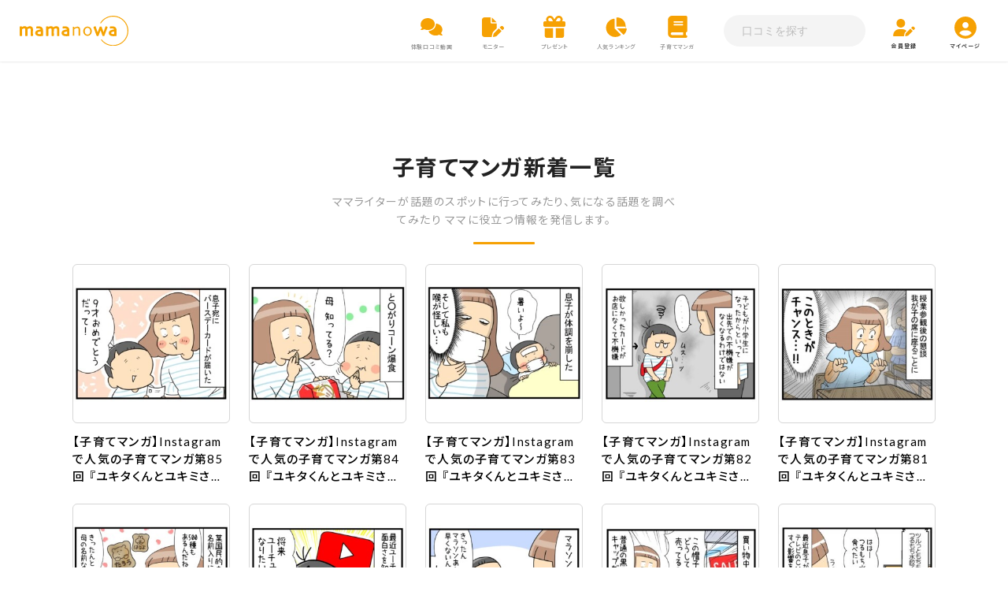

--- FILE ---
content_type: text/html; charset=UTF-8
request_url: https://www.mama-no-wa.jp/category/mamablog/page/2/
body_size: 26128
content:


<!doctype html>
<html dir="ltr" lang="ja" prefix="og: https://ogp.me/ns#" class="no-js">
<head><style>img.lazy{min-height:1px}</style><link href="https://www.mama-no-wa.jp/wp/wp-content/plugins/w3-total-cache/pub/js/lazyload.min.js" as="script">
<!-- Google Tag Manager -->
<script>(function(w,d,s,l,i){w[l]=w[l]||[];w[l].push({'gtm.start':
new Date().getTime(),event:'gtm.js'});var f=d.getElementsByTagName(s)[0],
j=d.createElement(s),dl=l!='dataLayer'?'&l='+l:'';j.async=true;j.src=
'https://www.googletagmanager.com/gtm.js?id='+i+dl;f.parentNode.insertBefore(j,f);
})(window,document,'script','dataLayer','GTM-MPQFPS5');</script>
<!-- End Google Tag Manager -->
<!-- Facebook Pixel Code 20200317 -->
<script>
!function(f,b,e,v,n,t,s)
{if(f.fbq)return;n=f.fbq=function(){n.callMethod?
n.callMethod.apply(n,arguments):n.queue.push(arguments)};
if(!f._fbq)f._fbq=n;n.push=n;n.loaded=!0;n.version='2.0';
n.queue=[];t=b.createElement(e);t.async=!0;
t.src=v;s=b.getElementsByTagName(e)[0];
s.parentNode.insertBefore(t,s)}(window, document,'script',
'https://connect.facebook.net/en_US/fbevents.js');
fbq('init', '377044369748815');
fbq('track', 'PageView');
</script>
<noscript><img class="lazy" height="1" width="1" style="display:none"
src="data:image/svg+xml,%3Csvg%20xmlns='http://www.w3.org/2000/svg'%20viewBox='0%200%201%201'%3E%3C/svg%3E" data-src="https://www.facebook.com/tr?id=377044369748815&ev=PageView&noscript=1"
/></noscript>
<!-- End Facebook Pixel Code -->
<!-- GAタグ -->

<!-- Google tag (gtag.js) -->
<script async src="https://www.googletagmanager.com/gtag/js?id=G-SBWG1BG3FM"></script>
<script>
  window.dataLayer = window.dataLayer || [];
  function gtag(){dataLayer.push(arguments);}
  gtag('js', new Date());
  gtag('config', 'G-SBWG1BG3FM');
</script>

<script type="text/javascript">
    (function(c,l,a,r,i,t,y){
        c[a]=c[a]||function(){(c[a].q=c[a].q||[]).push(arguments)};
        t=l.createElement(r);t.async=1;t.src="https://www.clarity.ms/tag/"+i;
        y=l.getElementsByTagName(r)[0];y.parentNode.insertBefore(t,y);
    })(window, document, "clarity", "script", "o50vsoudld");
</script>
<meta charset="utf-8">
<meta http-equiv="X-UA-Compatible" content="IE=edge">
<title>子育てマンガ | ママノワ - Part 2</title>
<meta name="HandheldFriendly" content="True">
<meta name="viewport" content="width=device-width, initial-scale=1.0, maximum-scale=1.0, user-scalable=no">
<meta name="format-detection" content="telephone=no">





		<!-- All in One SEO 4.9.1.1 - aioseo.com -->
	<meta name="robots" content="noindex, nofollow, max-image-preview:large" />
	<link rel="canonical" href="https://www.mama-no-wa.jp/category/mamablog/" />
	<link rel="prev" href="https://www.mama-no-wa.jp/category/mamablog/" />
	<link rel="next" href="https://www.mama-no-wa.jp/category/mamablog/page/3/" />
	<meta name="generator" content="All in One SEO (AIOSEO) 4.9.1.1" />
		<script type="application/ld+json" class="aioseo-schema">
			{"@context":"https:\/\/schema.org","@graph":[{"@type":"BreadcrumbList","@id":"https:\/\/www.mama-no-wa.jp\/category\/mamablog\/page\/2\/#breadcrumblist","itemListElement":[{"@type":"ListItem","@id":"https:\/\/www.mama-no-wa.jp#listItem","position":1,"name":"\u30db\u30fc\u30e0","item":"https:\/\/www.mama-no-wa.jp","nextItem":{"@type":"ListItem","@id":"https:\/\/www.mama-no-wa.jp\/category\/mamablog\/#listItem","name":"\u5b50\u80b2\u3066\u30de\u30f3\u30ac"}},{"@type":"ListItem","@id":"https:\/\/www.mama-no-wa.jp\/category\/mamablog\/#listItem","position":2,"name":"\u5b50\u80b2\u3066\u30de\u30f3\u30ac","item":"https:\/\/www.mama-no-wa.jp\/category\/mamablog\/","nextItem":{"@type":"ListItem","@id":"https:\/\/www.mama-no-wa.jp\/category\/mamablog\/page\/2#listItem","name":"\u30da\u30fc\u30b8 2"},"previousItem":{"@type":"ListItem","@id":"https:\/\/www.mama-no-wa.jp#listItem","name":"\u30db\u30fc\u30e0"}},{"@type":"ListItem","@id":"https:\/\/www.mama-no-wa.jp\/category\/mamablog\/page\/2#listItem","position":3,"name":"\u30da\u30fc\u30b8 2","previousItem":{"@type":"ListItem","@id":"https:\/\/www.mama-no-wa.jp\/category\/mamablog\/#listItem","name":"\u5b50\u80b2\u3066\u30de\u30f3\u30ac"}}]},{"@type":"CollectionPage","@id":"https:\/\/www.mama-no-wa.jp\/category\/mamablog\/page\/2\/#collectionpage","url":"https:\/\/www.mama-no-wa.jp\/category\/mamablog\/page\/2\/","name":"\u5b50\u80b2\u3066\u30de\u30f3\u30ac | \u30de\u30de\u30ce\u30ef - Part 2","inLanguage":"ja","isPartOf":{"@id":"https:\/\/www.mama-no-wa.jp\/#website"},"breadcrumb":{"@id":"https:\/\/www.mama-no-wa.jp\/category\/mamablog\/page\/2\/#breadcrumblist"}},{"@type":"Organization","@id":"https:\/\/www.mama-no-wa.jp\/#organization","name":"\u30de\u30de\u30ce\u30ef","description":"\u4f53\u9a13\u3057\u3088\u3046\u3001\u305d\u3057\u3066\u4f1d\u3048\u3088\u3046\uff01\u30de\u30de\u306e\u58f0\u304c\u30de\u30de\u306e\u8f2a\u3092\u3064\u304f\u308b","url":"https:\/\/www.mama-no-wa.jp\/"},{"@type":"WebSite","@id":"https:\/\/www.mama-no-wa.jp\/#website","url":"https:\/\/www.mama-no-wa.jp\/","name":"\u30de\u30de\u30ce\u30ef","description":"\u4f53\u9a13\u3057\u3088\u3046\u3001\u305d\u3057\u3066\u4f1d\u3048\u3088\u3046\uff01\u30de\u30de\u306e\u58f0\u304c\u30de\u30de\u306e\u8f2a\u3092\u3064\u304f\u308b","inLanguage":"ja","publisher":{"@id":"https:\/\/www.mama-no-wa.jp\/#organization"}}]}
		</script>
		<!-- All in One SEO -->

<style type="text/css" media="all">
/*!
 *  Font Awesome 4.7.0 by @davegandy - http://fontawesome.io - @fontawesome
 *  License - http://fontawesome.io/license (Font: SIL OFL 1.1, CSS: MIT License)
 */@font-face{font-family:'FontAwesome';src:url(https://maxcdn.bootstrapcdn.com/font-awesome/4.7.0/css/../fonts/fontawesome-webfont.eot#1753321769);src:url(https://maxcdn.bootstrapcdn.com/font-awesome/4.7.0/css/../fonts/fontawesome-webfont.eot#1753321769) format('embedded-opentype'),url(https://maxcdn.bootstrapcdn.com/font-awesome/4.7.0/css/../fonts/fontawesome-webfont.woff2#1753321769) format('woff2'),url(https://maxcdn.bootstrapcdn.com/font-awesome/4.7.0/css/../fonts/fontawesome-webfont.woff#1753321769) format('woff'),url(https://maxcdn.bootstrapcdn.com/font-awesome/4.7.0/css/../fonts/fontawesome-webfont.ttf#1753321769) format('truetype'),url(https://maxcdn.bootstrapcdn.com/font-awesome/4.7.0/css/../fonts/fontawesome-webfont.svg?v=4.7.0#fontawesomeregular) format('svg');font-weight:400;font-style:normal}.fa{display:inline-block;font:normal normal normal 14px/1 FontAwesome;font-size:inherit;text-rendering:auto;-webkit-font-smoothing:antialiased;-moz-osx-font-smoothing:grayscale}.fa-lg{font-size:1.33333333em;line-height:.75em;vertical-align:-15%}.fa-2x{font-size:2em}.fa-3x{font-size:3em}.fa-4x{font-size:4em}.fa-5x{font-size:5em}.fa-fw{width:1.28571429em;text-align:center}.fa-ul{padding-left:0;margin-left:2.14285714em;list-style-type:none}.fa-ul>li{position:relative}.fa-li{position:absolute;left:-2.14285714em;width:2.14285714em;top:.14285714em;text-align:center}.fa-li.fa-lg{left:-1.85714286em}.fa-border{padding:.2em .25em .15em;border:solid .08em #eee;border-radius:.1em}.fa-pull-left{float:left}.fa-pull-right{float:right}.fa.fa-pull-left{margin-right:.3em}.fa.fa-pull-right{margin-left:.3em}.pull-right{float:right}.pull-left{float:left}.fa.pull-left{margin-right:.3em}.fa.pull-right{margin-left:.3em}.fa-spin{-webkit-animation:fa-spin 2s infinite linear;animation:fa-spin 2s infinite linear}.fa-pulse{-webkit-animation:fa-spin 1s infinite steps(8);animation:fa-spin 1s infinite steps(8)}@-webkit-keyframes fa-spin{0%{-webkit-transform:rotate(0deg);transform:rotate(0deg)}100%{-webkit-transform:rotate(359deg);transform:rotate(359deg)}}@keyframes fa-spin{0%{-webkit-transform:rotate(0deg);transform:rotate(0deg)}100%{-webkit-transform:rotate(359deg);transform:rotate(359deg)}}.fa-rotate-90{-ms-filter:"progid:DXImageTransform.Microsoft.BasicImage(rotation=1)";-webkit-transform:rotate(90deg);-ms-transform:rotate(90deg);transform:rotate(90deg)}.fa-rotate-180{-ms-filter:"progid:DXImageTransform.Microsoft.BasicImage(rotation=2)";-webkit-transform:rotate(180deg);-ms-transform:rotate(180deg);transform:rotate(180deg)}.fa-rotate-270{-ms-filter:"progid:DXImageTransform.Microsoft.BasicImage(rotation=3)";-webkit-transform:rotate(270deg);-ms-transform:rotate(270deg);transform:rotate(270deg)}.fa-flip-horizontal{-ms-filter:"progid:DXImageTransform.Microsoft.BasicImage(rotation=0, mirror=1)";-webkit-transform:scale(-1,1);-ms-transform:scale(-1,1);transform:scale(-1,1)}.fa-flip-vertical{-ms-filter:"progid:DXImageTransform.Microsoft.BasicImage(rotation=2, mirror=1)";-webkit-transform:scale(1,-1);-ms-transform:scale(1,-1);transform:scale(1,-1)}:root .fa-rotate-90,:root .fa-rotate-180,:root .fa-rotate-270,:root .fa-flip-horizontal,:root .fa-flip-vertical{filter:none}.fa-stack{position:relative;display:inline-block;width:2em;height:2em;line-height:2em;vertical-align:middle}.fa-stack-1x,.fa-stack-2x{position:absolute;left:0;width:100%;text-align:center}.fa-stack-1x{line-height:inherit}.fa-stack-2x{font-size:2em}.fa-inverse{color:#fff}.fa-glass:before{content:"\f000"}.fa-music:before{content:"\f001"}.fa-search:before{content:"\f002"}.fa-envelope-o:before{content:"\f003"}.fa-heart:before{content:"\f004"}.fa-star:before{content:"\f005"}.fa-star-o:before{content:"\f006"}.fa-user:before{content:"\f007"}.fa-film:before{content:"\f008"}.fa-th-large:before{content:"\f009"}.fa-th:before{content:"\f00a"}.fa-th-list:before{content:"\f00b"}.fa-check:before{content:"\f00c"}.fa-remove:before,.fa-close:before,.fa-times:before{content:"\f00d"}.fa-search-plus:before{content:"\f00e"}.fa-search-minus:before{content:"\f010"}.fa-power-off:before{content:"\f011"}.fa-signal:before{content:"\f012"}.fa-gear:before,.fa-cog:before{content:"\f013"}.fa-trash-o:before{content:"\f014"}.fa-home:before{content:"\f015"}.fa-file-o:before{content:"\f016"}.fa-clock-o:before{content:"\f017"}.fa-road:before{content:"\f018"}.fa-download:before{content:"\f019"}.fa-arrow-circle-o-down:before{content:"\f01a"}.fa-arrow-circle-o-up:before{content:"\f01b"}.fa-inbox:before{content:"\f01c"}.fa-play-circle-o:before{content:"\f01d"}.fa-rotate-right:before,.fa-repeat:before{content:"\f01e"}.fa-refresh:before{content:"\f021"}.fa-list-alt:before{content:"\f022"}.fa-lock:before{content:"\f023"}.fa-flag:before{content:"\f024"}.fa-headphones:before{content:"\f025"}.fa-volume-off:before{content:"\f026"}.fa-volume-down:before{content:"\f027"}.fa-volume-up:before{content:"\f028"}.fa-qrcode:before{content:"\f029"}.fa-barcode:before{content:"\f02a"}.fa-tag:before{content:"\f02b"}.fa-tags:before{content:"\f02c"}.fa-book:before{content:"\f02d"}.fa-bookmark:before{content:"\f02e"}.fa-print:before{content:"\f02f"}.fa-camera:before{content:"\f030"}.fa-font:before{content:"\f031"}.fa-bold:before{content:"\f032"}.fa-italic:before{content:"\f033"}.fa-text-height:before{content:"\f034"}.fa-text-width:before{content:"\f035"}.fa-align-left:before{content:"\f036"}.fa-align-center:before{content:"\f037"}.fa-align-right:before{content:"\f038"}.fa-align-justify:before{content:"\f039"}.fa-list:before{content:"\f03a"}.fa-dedent:before,.fa-outdent:before{content:"\f03b"}.fa-indent:before{content:"\f03c"}.fa-video-camera:before{content:"\f03d"}.fa-photo:before,.fa-image:before,.fa-picture-o:before{content:"\f03e"}.fa-pencil:before{content:"\f040"}.fa-map-marker:before{content:"\f041"}.fa-adjust:before{content:"\f042"}.fa-tint:before{content:"\f043"}.fa-edit:before,.fa-pencil-square-o:before{content:"\f044"}.fa-share-square-o:before{content:"\f045"}.fa-check-square-o:before{content:"\f046"}.fa-arrows:before{content:"\f047"}.fa-step-backward:before{content:"\f048"}.fa-fast-backward:before{content:"\f049"}.fa-backward:before{content:"\f04a"}.fa-play:before{content:"\f04b"}.fa-pause:before{content:"\f04c"}.fa-stop:before{content:"\f04d"}.fa-forward:before{content:"\f04e"}.fa-fast-forward:before{content:"\f050"}.fa-step-forward:before{content:"\f051"}.fa-eject:before{content:"\f052"}.fa-chevron-left:before{content:"\f053"}.fa-chevron-right:before{content:"\f054"}.fa-plus-circle:before{content:"\f055"}.fa-minus-circle:before{content:"\f056"}.fa-times-circle:before{content:"\f057"}.fa-check-circle:before{content:"\f058"}.fa-question-circle:before{content:"\f059"}.fa-info-circle:before{content:"\f05a"}.fa-crosshairs:before{content:"\f05b"}.fa-times-circle-o:before{content:"\f05c"}.fa-check-circle-o:before{content:"\f05d"}.fa-ban:before{content:"\f05e"}.fa-arrow-left:before{content:"\f060"}.fa-arrow-right:before{content:"\f061"}.fa-arrow-up:before{content:"\f062"}.fa-arrow-down:before{content:"\f063"}.fa-mail-forward:before,.fa-share:before{content:"\f064"}.fa-expand:before{content:"\f065"}.fa-compress:before{content:"\f066"}.fa-plus:before{content:"\f067"}.fa-minus:before{content:"\f068"}.fa-asterisk:before{content:"\f069"}.fa-exclamation-circle:before{content:"\f06a"}.fa-gift:before{content:"\f06b"}.fa-leaf:before{content:"\f06c"}.fa-fire:before{content:"\f06d"}.fa-eye:before{content:"\f06e"}.fa-eye-slash:before{content:"\f070"}.fa-warning:before,.fa-exclamation-triangle:before{content:"\f071"}.fa-plane:before{content:"\f072"}.fa-calendar:before{content:"\f073"}.fa-random:before{content:"\f074"}.fa-comment:before{content:"\f075"}.fa-magnet:before{content:"\f076"}.fa-chevron-up:before{content:"\f077"}.fa-chevron-down:before{content:"\f078"}.fa-retweet:before{content:"\f079"}.fa-shopping-cart:before{content:"\f07a"}.fa-folder:before{content:"\f07b"}.fa-folder-open:before{content:"\f07c"}.fa-arrows-v:before{content:"\f07d"}.fa-arrows-h:before{content:"\f07e"}.fa-bar-chart-o:before,.fa-bar-chart:before{content:"\f080"}.fa-twitter-square:before{content:"\f081"}.fa-facebook-square:before{content:"\f082"}.fa-camera-retro:before{content:"\f083"}.fa-key:before{content:"\f084"}.fa-gears:before,.fa-cogs:before{content:"\f085"}.fa-comments:before{content:"\f086"}.fa-thumbs-o-up:before{content:"\f087"}.fa-thumbs-o-down:before{content:"\f088"}.fa-star-half:before{content:"\f089"}.fa-heart-o:before{content:"\f08a"}.fa-sign-out:before{content:"\f08b"}.fa-linkedin-square:before{content:"\f08c"}.fa-thumb-tack:before{content:"\f08d"}.fa-external-link:before{content:"\f08e"}.fa-sign-in:before{content:"\f090"}.fa-trophy:before{content:"\f091"}.fa-github-square:before{content:"\f092"}.fa-upload:before{content:"\f093"}.fa-lemon-o:before{content:"\f094"}.fa-phone:before{content:"\f095"}.fa-square-o:before{content:"\f096"}.fa-bookmark-o:before{content:"\f097"}.fa-phone-square:before{content:"\f098"}.fa-twitter:before{content:"\f099"}.fa-facebook-f:before,.fa-facebook:before{content:"\f09a"}.fa-github:before{content:"\f09b"}.fa-unlock:before{content:"\f09c"}.fa-credit-card:before{content:"\f09d"}.fa-feed:before,.fa-rss:before{content:"\f09e"}.fa-hdd-o:before{content:"\f0a0"}.fa-bullhorn:before{content:"\f0a1"}.fa-bell:before{content:"\f0f3"}.fa-certificate:before{content:"\f0a3"}.fa-hand-o-right:before{content:"\f0a4"}.fa-hand-o-left:before{content:"\f0a5"}.fa-hand-o-up:before{content:"\f0a6"}.fa-hand-o-down:before{content:"\f0a7"}.fa-arrow-circle-left:before{content:"\f0a8"}.fa-arrow-circle-right:before{content:"\f0a9"}.fa-arrow-circle-up:before{content:"\f0aa"}.fa-arrow-circle-down:before{content:"\f0ab"}.fa-globe:before{content:"\f0ac"}.fa-wrench:before{content:"\f0ad"}.fa-tasks:before{content:"\f0ae"}.fa-filter:before{content:"\f0b0"}.fa-briefcase:before{content:"\f0b1"}.fa-arrows-alt:before{content:"\f0b2"}.fa-group:before,.fa-users:before{content:"\f0c0"}.fa-chain:before,.fa-link:before{content:"\f0c1"}.fa-cloud:before{content:"\f0c2"}.fa-flask:before{content:"\f0c3"}.fa-cut:before,.fa-scissors:before{content:"\f0c4"}.fa-copy:before,.fa-files-o:before{content:"\f0c5"}.fa-paperclip:before{content:"\f0c6"}.fa-save:before,.fa-floppy-o:before{content:"\f0c7"}.fa-square:before{content:"\f0c8"}.fa-navicon:before,.fa-reorder:before,.fa-bars:before{content:"\f0c9"}.fa-list-ul:before{content:"\f0ca"}.fa-list-ol:before{content:"\f0cb"}.fa-strikethrough:before{content:"\f0cc"}.fa-underline:before{content:"\f0cd"}.fa-table:before{content:"\f0ce"}.fa-magic:before{content:"\f0d0"}.fa-truck:before{content:"\f0d1"}.fa-pinterest:before{content:"\f0d2"}.fa-pinterest-square:before{content:"\f0d3"}.fa-google-plus-square:before{content:"\f0d4"}.fa-google-plus:before{content:"\f0d5"}.fa-money:before{content:"\f0d6"}.fa-caret-down:before{content:"\f0d7"}.fa-caret-up:before{content:"\f0d8"}.fa-caret-left:before{content:"\f0d9"}.fa-caret-right:before{content:"\f0da"}.fa-columns:before{content:"\f0db"}.fa-unsorted:before,.fa-sort:before{content:"\f0dc"}.fa-sort-down:before,.fa-sort-desc:before{content:"\f0dd"}.fa-sort-up:before,.fa-sort-asc:before{content:"\f0de"}.fa-envelope:before{content:"\f0e0"}.fa-linkedin:before{content:"\f0e1"}.fa-rotate-left:before,.fa-undo:before{content:"\f0e2"}.fa-legal:before,.fa-gavel:before{content:"\f0e3"}.fa-dashboard:before,.fa-tachometer:before{content:"\f0e4"}.fa-comment-o:before{content:"\f0e5"}.fa-comments-o:before{content:"\f0e6"}.fa-flash:before,.fa-bolt:before{content:"\f0e7"}.fa-sitemap:before{content:"\f0e8"}.fa-umbrella:before{content:"\f0e9"}.fa-paste:before,.fa-clipboard:before{content:"\f0ea"}.fa-lightbulb-o:before{content:"\f0eb"}.fa-exchange:before{content:"\f0ec"}.fa-cloud-download:before{content:"\f0ed"}.fa-cloud-upload:before{content:"\f0ee"}.fa-user-md:before{content:"\f0f0"}.fa-stethoscope:before{content:"\f0f1"}.fa-suitcase:before{content:"\f0f2"}.fa-bell-o:before{content:"\f0a2"}.fa-coffee:before{content:"\f0f4"}.fa-cutlery:before{content:"\f0f5"}.fa-file-text-o:before{content:"\f0f6"}.fa-building-o:before{content:"\f0f7"}.fa-hospital-o:before{content:"\f0f8"}.fa-ambulance:before{content:"\f0f9"}.fa-medkit:before{content:"\f0fa"}.fa-fighter-jet:before{content:"\f0fb"}.fa-beer:before{content:"\f0fc"}.fa-h-square:before{content:"\f0fd"}.fa-plus-square:before{content:"\f0fe"}.fa-angle-double-left:before{content:"\f100"}.fa-angle-double-right:before{content:"\f101"}.fa-angle-double-up:before{content:"\f102"}.fa-angle-double-down:before{content:"\f103"}.fa-angle-left:before{content:"\f104"}.fa-angle-right:before{content:"\f105"}.fa-angle-up:before{content:"\f106"}.fa-angle-down:before{content:"\f107"}.fa-desktop:before{content:"\f108"}.fa-laptop:before{content:"\f109"}.fa-tablet:before{content:"\f10a"}.fa-mobile-phone:before,.fa-mobile:before{content:"\f10b"}.fa-circle-o:before{content:"\f10c"}.fa-quote-left:before{content:"\f10d"}.fa-quote-right:before{content:"\f10e"}.fa-spinner:before{content:"\f110"}.fa-circle:before{content:"\f111"}.fa-mail-reply:before,.fa-reply:before{content:"\f112"}.fa-github-alt:before{content:"\f113"}.fa-folder-o:before{content:"\f114"}.fa-folder-open-o:before{content:"\f115"}.fa-smile-o:before{content:"\f118"}.fa-frown-o:before{content:"\f119"}.fa-meh-o:before{content:"\f11a"}.fa-gamepad:before{content:"\f11b"}.fa-keyboard-o:before{content:"\f11c"}.fa-flag-o:before{content:"\f11d"}.fa-flag-checkered:before{content:"\f11e"}.fa-terminal:before{content:"\f120"}.fa-code:before{content:"\f121"}.fa-mail-reply-all:before,.fa-reply-all:before{content:"\f122"}.fa-star-half-empty:before,.fa-star-half-full:before,.fa-star-half-o:before{content:"\f123"}.fa-location-arrow:before{content:"\f124"}.fa-crop:before{content:"\f125"}.fa-code-fork:before{content:"\f126"}.fa-unlink:before,.fa-chain-broken:before{content:"\f127"}.fa-question:before{content:"\f128"}.fa-info:before{content:"\f129"}.fa-exclamation:before{content:"\f12a"}.fa-superscript:before{content:"\f12b"}.fa-subscript:before{content:"\f12c"}.fa-eraser:before{content:"\f12d"}.fa-puzzle-piece:before{content:"\f12e"}.fa-microphone:before{content:"\f130"}.fa-microphone-slash:before{content:"\f131"}.fa-shield:before{content:"\f132"}.fa-calendar-o:before{content:"\f133"}.fa-fire-extinguisher:before{content:"\f134"}.fa-rocket:before{content:"\f135"}.fa-maxcdn:before{content:"\f136"}.fa-chevron-circle-left:before{content:"\f137"}.fa-chevron-circle-right:before{content:"\f138"}.fa-chevron-circle-up:before{content:"\f139"}.fa-chevron-circle-down:before{content:"\f13a"}.fa-html5:before{content:"\f13b"}.fa-css3:before{content:"\f13c"}.fa-anchor:before{content:"\f13d"}.fa-unlock-alt:before{content:"\f13e"}.fa-bullseye:before{content:"\f140"}.fa-ellipsis-h:before{content:"\f141"}.fa-ellipsis-v:before{content:"\f142"}.fa-rss-square:before{content:"\f143"}.fa-play-circle:before{content:"\f144"}.fa-ticket:before{content:"\f145"}.fa-minus-square:before{content:"\f146"}.fa-minus-square-o:before{content:"\f147"}.fa-level-up:before{content:"\f148"}.fa-level-down:before{content:"\f149"}.fa-check-square:before{content:"\f14a"}.fa-pencil-square:before{content:"\f14b"}.fa-external-link-square:before{content:"\f14c"}.fa-share-square:before{content:"\f14d"}.fa-compass:before{content:"\f14e"}.fa-toggle-down:before,.fa-caret-square-o-down:before{content:"\f150"}.fa-toggle-up:before,.fa-caret-square-o-up:before{content:"\f151"}.fa-toggle-right:before,.fa-caret-square-o-right:before{content:"\f152"}.fa-euro:before,.fa-eur:before{content:"\f153"}.fa-gbp:before{content:"\f154"}.fa-dollar:before,.fa-usd:before{content:"\f155"}.fa-rupee:before,.fa-inr:before{content:"\f156"}.fa-cny:before,.fa-rmb:before,.fa-yen:before,.fa-jpy:before{content:"\f157"}.fa-ruble:before,.fa-rouble:before,.fa-rub:before{content:"\f158"}.fa-won:before,.fa-krw:before{content:"\f159"}.fa-bitcoin:before,.fa-btc:before{content:"\f15a"}.fa-file:before{content:"\f15b"}.fa-file-text:before{content:"\f15c"}.fa-sort-alpha-asc:before{content:"\f15d"}.fa-sort-alpha-desc:before{content:"\f15e"}.fa-sort-amount-asc:before{content:"\f160"}.fa-sort-amount-desc:before{content:"\f161"}.fa-sort-numeric-asc:before{content:"\f162"}.fa-sort-numeric-desc:before{content:"\f163"}.fa-thumbs-up:before{content:"\f164"}.fa-thumbs-down:before{content:"\f165"}.fa-youtube-square:before{content:"\f166"}.fa-youtube:before{content:"\f167"}.fa-xing:before{content:"\f168"}.fa-xing-square:before{content:"\f169"}.fa-youtube-play:before{content:"\f16a"}.fa-dropbox:before{content:"\f16b"}.fa-stack-overflow:before{content:"\f16c"}.fa-instagram:before{content:"\f16d"}.fa-flickr:before{content:"\f16e"}.fa-adn:before{content:"\f170"}.fa-bitbucket:before{content:"\f171"}.fa-bitbucket-square:before{content:"\f172"}.fa-tumblr:before{content:"\f173"}.fa-tumblr-square:before{content:"\f174"}.fa-long-arrow-down:before{content:"\f175"}.fa-long-arrow-up:before{content:"\f176"}.fa-long-arrow-left:before{content:"\f177"}.fa-long-arrow-right:before{content:"\f178"}.fa-apple:before{content:"\f179"}.fa-windows:before{content:"\f17a"}.fa-android:before{content:"\f17b"}.fa-linux:before{content:"\f17c"}.fa-dribbble:before{content:"\f17d"}.fa-skype:before{content:"\f17e"}.fa-foursquare:before{content:"\f180"}.fa-trello:before{content:"\f181"}.fa-female:before{content:"\f182"}.fa-male:before{content:"\f183"}.fa-gittip:before,.fa-gratipay:before{content:"\f184"}.fa-sun-o:before{content:"\f185"}.fa-moon-o:before{content:"\f186"}.fa-archive:before{content:"\f187"}.fa-bug:before{content:"\f188"}.fa-vk:before{content:"\f189"}.fa-weibo:before{content:"\f18a"}.fa-renren:before{content:"\f18b"}.fa-pagelines:before{content:"\f18c"}.fa-stack-exchange:before{content:"\f18d"}.fa-arrow-circle-o-right:before{content:"\f18e"}.fa-arrow-circle-o-left:before{content:"\f190"}.fa-toggle-left:before,.fa-caret-square-o-left:before{content:"\f191"}.fa-dot-circle-o:before{content:"\f192"}.fa-wheelchair:before{content:"\f193"}.fa-vimeo-square:before{content:"\f194"}.fa-turkish-lira:before,.fa-try:before{content:"\f195"}.fa-plus-square-o:before{content:"\f196"}.fa-space-shuttle:before{content:"\f197"}.fa-slack:before{content:"\f198"}.fa-envelope-square:before{content:"\f199"}.fa-wordpress:before{content:"\f19a"}.fa-openid:before{content:"\f19b"}.fa-institution:before,.fa-bank:before,.fa-university:before{content:"\f19c"}.fa-mortar-board:before,.fa-graduation-cap:before{content:"\f19d"}.fa-yahoo:before{content:"\f19e"}.fa-google:before{content:"\f1a0"}.fa-reddit:before{content:"\f1a1"}.fa-reddit-square:before{content:"\f1a2"}.fa-stumbleupon-circle:before{content:"\f1a3"}.fa-stumbleupon:before{content:"\f1a4"}.fa-delicious:before{content:"\f1a5"}.fa-digg:before{content:"\f1a6"}.fa-pied-piper-pp:before{content:"\f1a7"}.fa-pied-piper-alt:before{content:"\f1a8"}.fa-drupal:before{content:"\f1a9"}.fa-joomla:before{content:"\f1aa"}.fa-language:before{content:"\f1ab"}.fa-fax:before{content:"\f1ac"}.fa-building:before{content:"\f1ad"}.fa-child:before{content:"\f1ae"}.fa-paw:before{content:"\f1b0"}.fa-spoon:before{content:"\f1b1"}.fa-cube:before{content:"\f1b2"}.fa-cubes:before{content:"\f1b3"}.fa-behance:before{content:"\f1b4"}.fa-behance-square:before{content:"\f1b5"}.fa-steam:before{content:"\f1b6"}.fa-steam-square:before{content:"\f1b7"}.fa-recycle:before{content:"\f1b8"}.fa-automobile:before,.fa-car:before{content:"\f1b9"}.fa-cab:before,.fa-taxi:before{content:"\f1ba"}.fa-tree:before{content:"\f1bb"}.fa-spotify:before{content:"\f1bc"}.fa-deviantart:before{content:"\f1bd"}.fa-soundcloud:before{content:"\f1be"}.fa-database:before{content:"\f1c0"}.fa-file-pdf-o:before{content:"\f1c1"}.fa-file-word-o:before{content:"\f1c2"}.fa-file-excel-o:before{content:"\f1c3"}.fa-file-powerpoint-o:before{content:"\f1c4"}.fa-file-photo-o:before,.fa-file-picture-o:before,.fa-file-image-o:before{content:"\f1c5"}.fa-file-zip-o:before,.fa-file-archive-o:before{content:"\f1c6"}.fa-file-sound-o:before,.fa-file-audio-o:before{content:"\f1c7"}.fa-file-movie-o:before,.fa-file-video-o:before{content:"\f1c8"}.fa-file-code-o:before{content:"\f1c9"}.fa-vine:before{content:"\f1ca"}.fa-codepen:before{content:"\f1cb"}.fa-jsfiddle:before{content:"\f1cc"}.fa-life-bouy:before,.fa-life-buoy:before,.fa-life-saver:before,.fa-support:before,.fa-life-ring:before{content:"\f1cd"}.fa-circle-o-notch:before{content:"\f1ce"}.fa-ra:before,.fa-resistance:before,.fa-rebel:before{content:"\f1d0"}.fa-ge:before,.fa-empire:before{content:"\f1d1"}.fa-git-square:before{content:"\f1d2"}.fa-git:before{content:"\f1d3"}.fa-y-combinator-square:before,.fa-yc-square:before,.fa-hacker-news:before{content:"\f1d4"}.fa-tencent-weibo:before{content:"\f1d5"}.fa-qq:before{content:"\f1d6"}.fa-wechat:before,.fa-weixin:before{content:"\f1d7"}.fa-send:before,.fa-paper-plane:before{content:"\f1d8"}.fa-send-o:before,.fa-paper-plane-o:before{content:"\f1d9"}.fa-history:before{content:"\f1da"}.fa-circle-thin:before{content:"\f1db"}.fa-header:before{content:"\f1dc"}.fa-paragraph:before{content:"\f1dd"}.fa-sliders:before{content:"\f1de"}.fa-share-alt:before{content:"\f1e0"}.fa-share-alt-square:before{content:"\f1e1"}.fa-bomb:before{content:"\f1e2"}.fa-soccer-ball-o:before,.fa-futbol-o:before{content:"\f1e3"}.fa-tty:before{content:"\f1e4"}.fa-binoculars:before{content:"\f1e5"}.fa-plug:before{content:"\f1e6"}.fa-slideshare:before{content:"\f1e7"}.fa-twitch:before{content:"\f1e8"}.fa-yelp:before{content:"\f1e9"}.fa-newspaper-o:before{content:"\f1ea"}.fa-wifi:before{content:"\f1eb"}.fa-calculator:before{content:"\f1ec"}.fa-paypal:before{content:"\f1ed"}.fa-google-wallet:before{content:"\f1ee"}.fa-cc-visa:before{content:"\f1f0"}.fa-cc-mastercard:before{content:"\f1f1"}.fa-cc-discover:before{content:"\f1f2"}.fa-cc-amex:before{content:"\f1f3"}.fa-cc-paypal:before{content:"\f1f4"}.fa-cc-stripe:before{content:"\f1f5"}.fa-bell-slash:before{content:"\f1f6"}.fa-bell-slash-o:before{content:"\f1f7"}.fa-trash:before{content:"\f1f8"}.fa-copyright:before{content:"\f1f9"}.fa-at:before{content:"\f1fa"}.fa-eyedropper:before{content:"\f1fb"}.fa-paint-brush:before{content:"\f1fc"}.fa-birthday-cake:before{content:"\f1fd"}.fa-area-chart:before{content:"\f1fe"}.fa-pie-chart:before{content:"\f200"}.fa-line-chart:before{content:"\f201"}.fa-lastfm:before{content:"\f202"}.fa-lastfm-square:before{content:"\f203"}.fa-toggle-off:before{content:"\f204"}.fa-toggle-on:before{content:"\f205"}.fa-bicycle:before{content:"\f206"}.fa-bus:before{content:"\f207"}.fa-ioxhost:before{content:"\f208"}.fa-angellist:before{content:"\f209"}.fa-cc:before{content:"\f20a"}.fa-shekel:before,.fa-sheqel:before,.fa-ils:before{content:"\f20b"}.fa-meanpath:before{content:"\f20c"}.fa-buysellads:before{content:"\f20d"}.fa-connectdevelop:before{content:"\f20e"}.fa-dashcube:before{content:"\f210"}.fa-forumbee:before{content:"\f211"}.fa-leanpub:before{content:"\f212"}.fa-sellsy:before{content:"\f213"}.fa-shirtsinbulk:before{content:"\f214"}.fa-simplybuilt:before{content:"\f215"}.fa-skyatlas:before{content:"\f216"}.fa-cart-plus:before{content:"\f217"}.fa-cart-arrow-down:before{content:"\f218"}.fa-diamond:before{content:"\f219"}.fa-ship:before{content:"\f21a"}.fa-user-secret:before{content:"\f21b"}.fa-motorcycle:before{content:"\f21c"}.fa-street-view:before{content:"\f21d"}.fa-heartbeat:before{content:"\f21e"}.fa-venus:before{content:"\f221"}.fa-mars:before{content:"\f222"}.fa-mercury:before{content:"\f223"}.fa-intersex:before,.fa-transgender:before{content:"\f224"}.fa-transgender-alt:before{content:"\f225"}.fa-venus-double:before{content:"\f226"}.fa-mars-double:before{content:"\f227"}.fa-venus-mars:before{content:"\f228"}.fa-mars-stroke:before{content:"\f229"}.fa-mars-stroke-v:before{content:"\f22a"}.fa-mars-stroke-h:before{content:"\f22b"}.fa-neuter:before{content:"\f22c"}.fa-genderless:before{content:"\f22d"}.fa-facebook-official:before{content:"\f230"}.fa-pinterest-p:before{content:"\f231"}.fa-whatsapp:before{content:"\f232"}.fa-server:before{content:"\f233"}.fa-user-plus:before{content:"\f234"}.fa-user-times:before{content:"\f235"}.fa-hotel:before,.fa-bed:before{content:"\f236"}.fa-viacoin:before{content:"\f237"}.fa-train:before{content:"\f238"}.fa-subway:before{content:"\f239"}.fa-medium:before{content:"\f23a"}.fa-yc:before,.fa-y-combinator:before{content:"\f23b"}.fa-optin-monster:before{content:"\f23c"}.fa-opencart:before{content:"\f23d"}.fa-expeditedssl:before{content:"\f23e"}.fa-battery-4:before,.fa-battery:before,.fa-battery-full:before{content:"\f240"}.fa-battery-3:before,.fa-battery-three-quarters:before{content:"\f241"}.fa-battery-2:before,.fa-battery-half:before{content:"\f242"}.fa-battery-1:before,.fa-battery-quarter:before{content:"\f243"}.fa-battery-0:before,.fa-battery-empty:before{content:"\f244"}.fa-mouse-pointer:before{content:"\f245"}.fa-i-cursor:before{content:"\f246"}.fa-object-group:before{content:"\f247"}.fa-object-ungroup:before{content:"\f248"}.fa-sticky-note:before{content:"\f249"}.fa-sticky-note-o:before{content:"\f24a"}.fa-cc-jcb:before{content:"\f24b"}.fa-cc-diners-club:before{content:"\f24c"}.fa-clone:before{content:"\f24d"}.fa-balance-scale:before{content:"\f24e"}.fa-hourglass-o:before{content:"\f250"}.fa-hourglass-1:before,.fa-hourglass-start:before{content:"\f251"}.fa-hourglass-2:before,.fa-hourglass-half:before{content:"\f252"}.fa-hourglass-3:before,.fa-hourglass-end:before{content:"\f253"}.fa-hourglass:before{content:"\f254"}.fa-hand-grab-o:before,.fa-hand-rock-o:before{content:"\f255"}.fa-hand-stop-o:before,.fa-hand-paper-o:before{content:"\f256"}.fa-hand-scissors-o:before{content:"\f257"}.fa-hand-lizard-o:before{content:"\f258"}.fa-hand-spock-o:before{content:"\f259"}.fa-hand-pointer-o:before{content:"\f25a"}.fa-hand-peace-o:before{content:"\f25b"}.fa-trademark:before{content:"\f25c"}.fa-registered:before{content:"\f25d"}.fa-creative-commons:before{content:"\f25e"}.fa-gg:before{content:"\f260"}.fa-gg-circle:before{content:"\f261"}.fa-tripadvisor:before{content:"\f262"}.fa-odnoklassniki:before{content:"\f263"}.fa-odnoklassniki-square:before{content:"\f264"}.fa-get-pocket:before{content:"\f265"}.fa-wikipedia-w:before{content:"\f266"}.fa-safari:before{content:"\f267"}.fa-chrome:before{content:"\f268"}.fa-firefox:before{content:"\f269"}.fa-opera:before{content:"\f26a"}.fa-internet-explorer:before{content:"\f26b"}.fa-tv:before,.fa-television:before{content:"\f26c"}.fa-contao:before{content:"\f26d"}.fa-500px:before{content:"\f26e"}.fa-amazon:before{content:"\f270"}.fa-calendar-plus-o:before{content:"\f271"}.fa-calendar-minus-o:before{content:"\f272"}.fa-calendar-times-o:before{content:"\f273"}.fa-calendar-check-o:before{content:"\f274"}.fa-industry:before{content:"\f275"}.fa-map-pin:before{content:"\f276"}.fa-map-signs:before{content:"\f277"}.fa-map-o:before{content:"\f278"}.fa-map:before{content:"\f279"}.fa-commenting:before{content:"\f27a"}.fa-commenting-o:before{content:"\f27b"}.fa-houzz:before{content:"\f27c"}.fa-vimeo:before{content:"\f27d"}.fa-black-tie:before{content:"\f27e"}.fa-fonticons:before{content:"\f280"}.fa-reddit-alien:before{content:"\f281"}.fa-edge:before{content:"\f282"}.fa-credit-card-alt:before{content:"\f283"}.fa-codiepie:before{content:"\f284"}.fa-modx:before{content:"\f285"}.fa-fort-awesome:before{content:"\f286"}.fa-usb:before{content:"\f287"}.fa-product-hunt:before{content:"\f288"}.fa-mixcloud:before{content:"\f289"}.fa-scribd:before{content:"\f28a"}.fa-pause-circle:before{content:"\f28b"}.fa-pause-circle-o:before{content:"\f28c"}.fa-stop-circle:before{content:"\f28d"}.fa-stop-circle-o:before{content:"\f28e"}.fa-shopping-bag:before{content:"\f290"}.fa-shopping-basket:before{content:"\f291"}.fa-hashtag:before{content:"\f292"}.fa-bluetooth:before{content:"\f293"}.fa-bluetooth-b:before{content:"\f294"}.fa-percent:before{content:"\f295"}.fa-gitlab:before{content:"\f296"}.fa-wpbeginner:before{content:"\f297"}.fa-wpforms:before{content:"\f298"}.fa-envira:before{content:"\f299"}.fa-universal-access:before{content:"\f29a"}.fa-wheelchair-alt:before{content:"\f29b"}.fa-question-circle-o:before{content:"\f29c"}.fa-blind:before{content:"\f29d"}.fa-audio-description:before{content:"\f29e"}.fa-volume-control-phone:before{content:"\f2a0"}.fa-braille:before{content:"\f2a1"}.fa-assistive-listening-systems:before{content:"\f2a2"}.fa-asl-interpreting:before,.fa-american-sign-language-interpreting:before{content:"\f2a3"}.fa-deafness:before,.fa-hard-of-hearing:before,.fa-deaf:before{content:"\f2a4"}.fa-glide:before{content:"\f2a5"}.fa-glide-g:before{content:"\f2a6"}.fa-signing:before,.fa-sign-language:before{content:"\f2a7"}.fa-low-vision:before{content:"\f2a8"}.fa-viadeo:before{content:"\f2a9"}.fa-viadeo-square:before{content:"\f2aa"}.fa-snapchat:before{content:"\f2ab"}.fa-snapchat-ghost:before{content:"\f2ac"}.fa-snapchat-square:before{content:"\f2ad"}.fa-pied-piper:before{content:"\f2ae"}.fa-first-order:before{content:"\f2b0"}.fa-yoast:before{content:"\f2b1"}.fa-themeisle:before{content:"\f2b2"}.fa-google-plus-circle:before,.fa-google-plus-official:before{content:"\f2b3"}.fa-fa:before,.fa-font-awesome:before{content:"\f2b4"}.fa-handshake-o:before{content:"\f2b5"}.fa-envelope-open:before{content:"\f2b6"}.fa-envelope-open-o:before{content:"\f2b7"}.fa-linode:before{content:"\f2b8"}.fa-address-book:before{content:"\f2b9"}.fa-address-book-o:before{content:"\f2ba"}.fa-vcard:before,.fa-address-card:before{content:"\f2bb"}.fa-vcard-o:before,.fa-address-card-o:before{content:"\f2bc"}.fa-user-circle:before{content:"\f2bd"}.fa-user-circle-o:before{content:"\f2be"}.fa-user-o:before{content:"\f2c0"}.fa-id-badge:before{content:"\f2c1"}.fa-drivers-license:before,.fa-id-card:before{content:"\f2c2"}.fa-drivers-license-o:before,.fa-id-card-o:before{content:"\f2c3"}.fa-quora:before{content:"\f2c4"}.fa-free-code-camp:before{content:"\f2c5"}.fa-telegram:before{content:"\f2c6"}.fa-thermometer-4:before,.fa-thermometer:before,.fa-thermometer-full:before{content:"\f2c7"}.fa-thermometer-3:before,.fa-thermometer-three-quarters:before{content:"\f2c8"}.fa-thermometer-2:before,.fa-thermometer-half:before{content:"\f2c9"}.fa-thermometer-1:before,.fa-thermometer-quarter:before{content:"\f2ca"}.fa-thermometer-0:before,.fa-thermometer-empty:before{content:"\f2cb"}.fa-shower:before{content:"\f2cc"}.fa-bathtub:before,.fa-s15:before,.fa-bath:before{content:"\f2cd"}.fa-podcast:before{content:"\f2ce"}.fa-window-maximize:before{content:"\f2d0"}.fa-window-minimize:before{content:"\f2d1"}.fa-window-restore:before{content:"\f2d2"}.fa-times-rectangle:before,.fa-window-close:before{content:"\f2d3"}.fa-times-rectangle-o:before,.fa-window-close-o:before{content:"\f2d4"}.fa-bandcamp:before{content:"\f2d5"}.fa-grav:before{content:"\f2d6"}.fa-etsy:before{content:"\f2d7"}.fa-imdb:before{content:"\f2d8"}.fa-ravelry:before{content:"\f2d9"}.fa-eercast:before{content:"\f2da"}.fa-microchip:before{content:"\f2db"}.fa-snowflake-o:before{content:"\f2dc"}.fa-superpowers:before{content:"\f2dd"}.fa-wpexplorer:before{content:"\f2de"}.fa-meetup:before{content:"\f2e0"}.sr-only{position:absolute;width:1px;height:1px;padding:0;margin:-1px;overflow:hidden;clip:rect(0,0,0,0);border:0}.sr-only-focusable:active,.sr-only-focusable:focus{position:static;width:auto;height:auto;margin:0;overflow:visible;clip:auto}
</style>
<style id='wp-img-auto-sizes-contain-inline-css' type='text/css'>
img:is([sizes=auto i],[sizes^="auto," i]){contain-intrinsic-size:3000px 1500px}
/*# sourceURL=wp-img-auto-sizes-contain-inline-css */
</style>
<style id='classic-theme-styles-inline-css' type='text/css'>
/*! This file is auto-generated */
.wp-block-button__link{color:#fff;background-color:#32373c;border-radius:9999px;box-shadow:none;text-decoration:none;padding:calc(.667em + 2px) calc(1.333em + 2px);font-size:1.125em}.wp-block-file__button{background:#32373c;color:#fff;text-decoration:none}
/*# sourceURL=/wp-includes/css/classic-themes.min.css */
</style>
<style class="optimize_css_2" type="text/css" media="all">.slick-slider{position:relative;display:block;-moz-box-sizing:border-box;box-sizing:border-box;-webkit-user-select:none;-moz-user-select:none;-ms-user-select:none;user-select:none;-webkit-touch-callout:none;-khtml-user-select:none;-ms-touch-action:pan-y;touch-action:pan-y;-webkit-tap-highlight-color:#fff0}.slick-list{position:relative;display:block;overflow:hidden;margin:0;padding:0}.slick-list:focus{outline:none}.slick-list.dragging{cursor:pointer;cursor:hand}.slick-slider .slick-track,.slick-slider .slick-list{-webkit-transform:translate3d(0,0,0);-moz-transform:translate3d(0,0,0);-ms-transform:translate3d(0,0,0);-o-transform:translate3d(0,0,0);transform:translate3d(0,0,0)}.slick-track{position:relative;top:0;left:0;display:block}.slick-track:before,.slick-track:after{display:table;content:''}.slick-track:after{clear:both}.slick-loading .slick-track{visibility:hidden}.slick-slide{display:none;float:left;height:100%;min-height:1px}[dir='rtl'] .slick-slide{float:right}.slick-slide img{display:block}.slick-slide.slick-loading img{display:none}.slick-slide.dragging img{pointer-events:none}.slick-initialized .slick-slide{display:block}.slick-loading .slick-slide{visibility:hidden}.slick-vertical .slick-slide{display:block;height:auto;border:1px solid #fff0}.slick-arrow.slick-hidden{display:none}@charset 'UTF-8';.slick-loading .slick-list{background:url(https://www.mama-no-wa.jp/wp/wp-content/themes/mamanowa/library/css/../images/ajax-loader.gif) center center no-repeat}.slick-prev,.slick-next{font-size:0;line-height:0;position:absolute;top:50%;display:block;width:40px;height:40px;padding:0;margin-top:-10px\9;-webkit-transform:translate(0,-50%);-ms-transform:translate(0,-50%);transform:translate(0,-50%);cursor:pointer;color:#fff0;border:none;outline:none;background:#fff0}.slick-prev:hover,.slick-prev:focus,.slick-next:hover,.slick-next:focus{color:#fff0;outline:none;background:#fff0}.slick-prev:hover:before,.slick-prev:focus:before,.slick-next:hover:before,.slick-next:focus:before{opacity:1}.slick-prev.slick-disabled:before,.slick-next.slick-disabled:before{opacity:.25}.slick-prev:before,.slick-next:before{font-family:'fontawesome';font-size:40px;line-height:1;opacity:.75;color:#272724;-webkit-font-smoothing:antialiased;-moz-osx-font-smoothing:grayscale}.slick-prev{left:-45px}[dir='rtl'] .slick-prev{right:-45px;left:auto}.slick-prev:before{content:'\f104'}[dir='rtl'] .slick-prev:before{content:'\f104'}.slick-next{right:-45px}[dir='rtl'] .slick-next{right:auto;left:-45px}.slick-next:before{content:'\f105'}[dir='rtl'] .slick-next:before{content:'\f105'}.slick-slider{margin-top:0;margin-bottom:30px}.slick-dots{position:absolute;bottom:-1.6em;display:block;width:100%;padding:0;margin:0;list-style:none;text-align:center}.slick-dots li{position:relative;display:inline-block;width:20px;height:20px;margin:0 1px;padding:0;cursor:pointer}.slick-dots li button{font-size:0;line-height:0;display:block;width:20px;height:20px;padding:5px;cursor:pointer;color:#fff0;border:0;outline:none;background:#fff0}.slick-dots li button:hover,.slick-dots li button:focus{outline:none}.slick-dots li button:hover:before,.slick-dots li button:focus:before{opacity:1}.slick-dots li button:before{font-size:6px;line-height:20px;position:absolute;top:0;left:0;width:20px;height:10px;content:"●";text-align:center;opacity:.25;color:#000;-webkit-font-smoothing:antialiased;-moz-osx-font-smoothing:grayscale}.slick-dots li.slick-active button:before{opacity:.75;color:#000}.carouselwrap{font-size:.75em}.carouselwrap a{display:block;text-decoration:none;color:#444;padding:.5em .5em 0}.carouselwrap .eyecatch{position:relative;max-height:135px;overflow:hidden}.carouselwrap .eyecatch img{width:100%}.carouselwrap .cat-name{position:absolute;top:0;right:0;font-size:.8em;background:#fcee21;color:#444}.carouselwrap .entry-title{font-size:1em}@media only screen and (max-width:480px){.carouselwrap{width:100%}.carouselwrap .slider li{max-height:230px}.carouselwrap .slider a{padding:0;position:relative}.carouselwrap .slider a:after{content:'';display:block;width:100%;height:5.8em;background:linear-gradient(#fff0 0,rgb(0 0 0) 40%,rgb(0 0 0) 100%);position:absolute;bottom:0;opacity:.5;z-index:1}.carouselwrap .slider .eyecatch{max-height:180px}.carouselwrap .slider a .entry-title{position:absolute;bottom:.1em;padding:.4em .9em .6em;font-size:1.05em;color:#fff;z-index:2}.slick-dots li button,.slick-dots li button:before{width:15px}}</style>
<style class="optimize_css_2" type="text/css" media="all">.related_article{margin:1.8em 0;text-align:left}.related_article .inbox{padding-left:25%}.related_article.noimg .inbox{padding-left:0}.related_article p.ttl{margin:0 0 .1em;font-size:1em;font-weight:700}.related_article .ttl:before{content:'関連記事';font-size:.7em;font-weight:700;color:#fff;background:#111;width:5em;display:inline-block;padding:.2em;position:relative;top:-2px;text-align:center;margin-right:.5em;-webkit-border-radius:2px;-moz-border-radius:2px;border-radius:2px}.related_article.labelnone .ttl:before{content:none}.related_article .date{font-size:.8em}.related_article .thum{width:22%;float:left}.related_article .thum img{width:100%;margin-bottom:0}.related_article a{color:#333;background:#FFF;border:1px solid #eee;box-shadow:1px 1px 0 #efefef;text-decoration:none;display:block;overflow:hidden;padding:.9em}.related_article a:hover{color:#666;background:lightyellow}.supplement{background:lightyellow;background:rgb(255 255 0 / .2);font-size:.94em;padding:3% 4%;margin:1.5em 0 2em;-webkit-border-radius:4px;-moz-border-radius:4px;border-radius:4px;border:1px solid #999;border-color:rgb(165 165 165 / .2)}.supplement p,.c_box p{margin-bottom:.8em}.supplement p:last-child,.c_box p:last-child{margin-bottom:0}.supplement.warning{background:pink;background:rgb(255 0 45 / .18);color:#333}.supplement:before{font-family:"fontawesome";content:'\f0e6';display:inline-block;margin-right:.3em;font-size:1.2em}.supplement.warning:before{content:'\f071'}.supplement.boader::before,.supplement.border::before{content:none}.supplement.noicon:before{content:none}.supplement.boader,.supplement.border{background:none}.c_box{padding:1em 4%;margin:2em 0 2em;border:2px solid #ddd;border-radius:.2em}.c_box.intitle{padding-top:0;padding-bottom:1.4em}.c_box.intitle .box_title span{position:relative;top:-.85em;padding:.1em .5em;background:#6d6d6d;color:#fff;font-weight:700;border-radius:.2em;display:inline-block;vertical-align:bottom}.c_box.blue_box{background:#d4f3ff;border-color:#82c8e2;color:#465d65}.c_box.blue_box .box_title span{background:#82c8e2}.c_box.red_box{background:#ffafaf;border-color:#e77373;color:#654646}.c_box.red_box .box_title span{background:#e77373}.c_box.yellow_box{background:#fff8d4;border-color:#ded647;color:#636546}.c_box.yellow_box .box_title span{background:#ded647}.c_box.green_box{background:#d8f7c3;border-color:#79e37c;color:#42613a}.c_box.green_box .box_title span{background:#79e37c}.c_box.pink_box{background:#fee;border-color:#f7b2b2;color:#775454}.c_box.pink_box .box_title span{background:#f7b2b2}.c_box.glay_box{background:#ececec;border-color:#9c9c9c;color:#555}.c_box.glay_box .box_title span{background:#9c9c9c}.c_box.black_box{background:#313131;border-color:#757575;color:#fff}.c_box.black_box .box_title span{background:#757575}.c_box.simple_box{background:none}.c_box.simple_box .box_title span{background:#fff;color:#999}.c_box.simple_box.blue_box .box_title span{color:#82c8e2}.c_box.simple_box.red_box .box_title span{color:#e77373}.c_box.simple_box.yellow_box .box_title span{color:#ded647}.c_box.simple_box.green_box .box_title span{color:#79e37c}.c_box.simple_box.pink_box .box_title span{color:#f7b2b2}.c_box.simple_box.gray_box .box_title span{color:#9c9c9c}.c_box.simple_box.black_box,.c_box.simple_box.black_box .box_title span{color:initial}.cta-inner{background:#0E0E0E;color:#ddd;border-top:5px solid rgb(146 146 146 / .3);padding:1.5em}.cta-inner .cta_copy{text-align:center;color:#fff;margin-bottom:1em}.cta-inner .btn-wrap a{box-shadow:none;margin-top:1em}.btn-wrap.big a{font-size:1.1em;padding:1.1em 2em;width:420px;max-width:90%}.btn-wrap.lightning a{background:#C81C1C;border-color:#C81C1C;color:#fff;box-shadow:0 3px 5px rgb(0 0 0 / .15)}.btn-wrap.lightning a:hover{background:#EC7373;color:#fff}.btn-wrap.bg{background:#efefef;background:rgb(0 0 0 / .1);padding:1.5em 1em;margin:2.5em 0}.btn-wrap.bg-yellow{background:lightyellow;background:rgb(255 255 0 / .2);padding:1.5em 1em;margin:2.5em 0}.btn-wrap.maru,.btn-wrap.maru a{border-radius:.4em}.btn-wrap.rich_yellow a{font-weight:700;position:relative;background-color:#f7cf2e;color:#ffffff!important;border-radius:.2em;box-shadow:0 4px 0 #ecb254;border:none;text-shadow:0 1px 1px rgb(0 0 0 / .09)}.btn-wrap.rich_yellow a:hover{background:#ecb254;color:#ffffff!important;box-shadow:0 1px 0 #ecb254}.btn-wrap.rich_pink a{font-weight:700;position:relative;background-color:#ee5656;color:#ffffff!important;border-radius:.2em;box-shadow:0 4px 0 #d34e4e;border:none;text-shadow:0 1px 1px rgb(0 0 0 / .09)}.btn-wrap.rich_pink a:hover{background:#d34e4e;color:#ffffff!important;box-shadow:0 1px 0 #d34e4e}.btn-wrap.rich_orange a{font-weight:700;position:relative;background-color:#ef9b2f;color:#ffffff!important;border-radius:.2em;box-shadow:0 4px 0 #cc8c23;border:none;text-shadow:0 1px 1px rgb(0 0 0 / .09)}.btn-wrap.rich_orange a:hover{background:#cc8c23;color:#ffffff!important;box-shadow:0 1px 0 #cc8c23}.btn-wrap.rich_green a{font-weight:700;position:relative;background-color:#39cd75;color:#ffffff!important;border-radius:.2em;box-shadow:0 4px 0 #1eae59;border:none;text-shadow:0 1px 1px rgb(0 0 0 / .09)}.btn-wrap.rich_green a:hover{background:#1eae59;color:#ffffff!important;box-shadow:0 1px 0 #1eae59}.btn-wrap.rich_blue a{font-weight:700;position:relative;background-color:#19b4ce;color:#ffffff!important;border-radius:.2em;box-shadow:0 4px 0 #07889d;border:none;text-shadow:0 1px 1px rgb(0 0 0 / .09)}.btn-wrap.rich_blue a:hover{background:#07889d;color:#ffffff!important;box-shadow:0 1px 0 #07889d}.anim a{animation:jiggle 3s ease-in infinite}@keyframes jiggle{48%,62%{transform:scale(1,1)}50%{transform:scale(1.1,.9)}56%{transform:scale(.9,1.1) translate(0,-5px)}59%{transform:scale(1,1) translate(0,-3px)}}.voice{margin:1em 0 1.3em;font-size:.95em}.voice .voicecomment{border:3px solid #eee;background-color:#fff;color:#444;padding:2.5%;position:relative;width:85%;border-radius:5px}.voice.l .voicecomment{float:right}.voice.r .voicecomment{float:left}.voice.l .voicecomment:before{content:'';position:absolute;border-right:8px solid #eee;border-bottom:8px solid #fff0;border-top:8px solid #fff0;top:10px;left:-11px}.voice.l .voicecomment:after{content:'';position:absolute;border-right:10px solid #fff;border-bottom:8px solid #fff0;border-top:8px solid #fff0;top:10px;left:-7px}.voice.r .voicecomment:before{content:'';position:absolute;border-left:8px solid #eee;border-bottom:8px solid #fff0;border-top:8px solid #fff0;top:10px;right:-11px}.voice.r .voicecomment:after{content:'';position:absolute;border-left:10px solid #fff;border-bottom:8px solid #fff0;border-top:8px solid #fff0;top:10px;right:-7px}.voice .voicecomment h2,.voice .voicecomment h3,.voice .voicecomment h4,.voice .voicecomment h5{margin:10px 0!important;padding:0}.voice .voicecomment p{margin-bottom:1em}.voice .voicecomment p:last-child{margin-bottom:0}.voice .icon{width:12%;text-align:center}.voice.l .icon{float:left}.voice.r .icon{float:right}.voice .icon img{border-radius:50%;margin:0;border:4px solid #f5f5f5}.voice.icon_red .icon img{border-color:#FF4E4E}.voice.icon_blue .icon img{border-color:#50B4DE}.voice.icon_yellow .icon img{border-color:#faee00}.voice.icon_black .icon img{border-color:#222}.voice .icon .name{font-size:.65em;padding:.4em 0}.voice.big .icon{width:18%}.voice.big .voicecomment{width:79%}.voice.l.fb .voicecomment:before{border-right-color:#4C5CB0}.voice.l.fb .voicecomment:after,.voice.l.line .voicecomment:after{content:none}.voice.fb .voicecomment{background:#4C5CB0;border-color:#4C5CB0;color:#fff}.voice.r.fb .voicecomment:before{border-left-color:#4C5CB0}.voice.r.fb .voicecomment:after{content:none}.voice.line .voicecomment{background:#7ACC40;border-color:#7ACC40;color:#fff}.voice.l.line .voicecomment:before{border-right-color:#7ACC40}.voice.r.line .voicecomment:before{border-left-color:#7ACC40}.voice.r.line .voicecomment:after{content:none}@media only screen and (max-width:480px){.btn-wrap a{font-size:.9em;padding:.9em 1.5em}.btn-wrap.big a{font-size:.9em;padding:.9em 1.5em;min-width:80%;max-width:90%}.btn-wrap.bg{padding:.9em .8em;margin:2.5em 0}.voice .icon{width:18%}.voice .voicecomment{width:80%;font-size:.95em}.related_article{font-size:.8em}.related_article .inbox{padding-left:32%}.related_article .ttl:before{content:'関連';width:3em}.related_article .thum{width:30%}.related_article a{padding:.6em}}@media only screen and (min-width:1100px){.column-wrap{width:102.8888%}.column-wrap .d-1of2,.column-wrap .d-1of3,.column-wrap .t-1of2,.column-wrap .tof3{padding-right:2.8%}}</style>
<style class="optimize_css_2" type="text/css" media="all">html.remodal-is-locked{overflow:hidden;touch-action:none}.remodal,[data-remodal-id]{display:none}.remodal-overlay{position:fixed;z-index:9999;top:-5000px;right:-5000px;bottom:-5000px;left:-5000px;display:none}.remodal-wrapper{position:fixed;z-index:10000;top:0;right:0;bottom:0;left:0;display:none;text-align:center;overflow:auto;-webkit-overflow-scrolling:touch}.remodal-wrapper:after{display:inline-block;height:100%;margin-left:-.05em;content:""}.remodal-overlay,.remodal-wrapper{backface-visibility:hidden}.remodal{position:relative;outline:none;text-size-adjust:100%}.remodal-is-initialized{display:inline-block}.remodal-bg.remodal-is-opening,.remodal-bg.remodal-is-opened{filter:blur(3px)}.remodal-overlay{background:rgb(43 46 56 / .9)}.remodal-overlay.remodal-is-opening,.remodal-overlay.remodal-is-closing{animation-duration:0.3s;animation-fill-mode:forwards}.remodal-overlay.remodal-is-opening{animation-name:remodal-overlay-opening-keyframes}.remodal-overlay.remodal-is-closing{animation-name:remodal-overlay-closing-keyframes}.remodal-wrapper{padding:10px 20px 0}.remodal{box-sizing:border-box;width:100%;margin-bottom:10px;padding:1em;transform:translate3d(0,0,0);color:#2b2e38;background:#fff;text-align:left}.remodal.searchbox{background:none;color:#fff}.remodal.searchbox .remodal-close{color:#fff}.remodal.remodal-is-opening,.remodal.remodal-is-closing{animation-duration:0.3s;animation-fill-mode:forwards}.remodal.remodal-is-opening{animation-name:remodal-opening-keyframes}.remodal.remodal-is-closing{animation-name:remodal-closing-keyframes}.remodal,.remodal-wrapper:after{vertical-align:middle}.remodal .widget{margin:0 0 1em}.remodal-close{display:block;overflow:visible;margin:1em auto;padding:.5em;cursor:pointer;transition:color 0.2s;text-decoration:none;text-align:center;color:#95979c;border:0;outline:0;background:none;font-size:1.5em;position:static!important}.remodal-close:hover,.remodal-close:focus{color:#2b2e38}.remodal-close:before{font-family:"fontawesome";content:"\f00d";font-size:1.2em;display:inline-block;position:relative;top:3px}.remodal-close .text{margin-left:.5em;font-size:.8em;display:inline-block}.remodal-confirm,.remodal-cancel{font:inherit;display:block;overflow:visible;min-width:150px;padding:12px 0;cursor:pointer;transition:background 0.2s;text-align:center;vertical-align:middle;text-decoration:none;border:0;outline:0}.remodal-confirm{color:#fff;background:#81c784}.remodal-confirm:hover,.remodal-confirm:focus{background:#66bb6a}.remodal-cancel{color:#fff;background:#e57373}.remodal-cancel:hover,.remodal-cancel:focus{background:#ef5350}.remodal-confirm::-moz-focus-inner,.remodal-cancel::-moz-focus-inner,.remodal-close::-moz-focus-inner{padding:0;border:0}@keyframes remodal-opening-keyframes{from{transform:scale(1.05);opacity:0}to{transform:none;opacity:1}}@keyframes remodal-closing-keyframes{from{transform:scale(1);opacity:1}to{transform:scale(.95);opacity:0}}@keyframes remodal-overlay-opening-keyframes{from{opacity:0}to{opacity:1}}@keyframes remodal-overlay-closing-keyframes{from{opacity:1}to{opacity:0}}@media only screen and (min-width:641px){.remodal{max-width:700px}}@media only screen and (max-width:480px){.remodal{padding:.5em;font-size:.88em}}.lt-ie9 .remodal-overlay{background:#2b2e38}.lt-ie9 .remodal{width:700px}</style>
<style class="optimize_css_2" type="text/css" media="all">.wp-pagenavi{clear:both}.wp-pagenavi a,.wp-pagenavi span{text-decoration:none;border:1px solid #BFBFBF;padding:3px 5px;margin:2px}.wp-pagenavi a:hover,.wp-pagenavi span.current{border-color:#000}.wp-pagenavi span.current{font-weight:700}</style>
<link rel='stylesheet' id='wpo_min-header-0-css' href='https://www.mama-no-wa.jp/wp/wp-content/cache/wpo-minify/1753321769/assets/wpo-minify-header-55010cde.min.css' type='text/css' media='all' />
<script type="text/javascript" src="//ajax.googleapis.com/ajax/libs/jquery/1.12.4/jquery.min.js" id="jquery-js"></script>
<meta name="generator" content="Site Kit by Google 1.157.0" /><script src="//www.google.com/recaptcha/api.js"></script>
<script type="text/javascript">
jQuery(function() {
	// reCAPTCHAの挿入
	jQuery( '.mw_wp_form_input button, .mw_wp_form_input input[type="submit"]' ).before( '<div data-callback="syncerRecaptchaCallback" data-sitekey="6LcJRBwUAAAAAIuWN3GTjN1iVdzfW4rmvKHFhwVv" class="g-recaptcha"></div>' );
	// [input] Add disabled to input or button
	jQuery( '.mw_wp_form_input button, .mw_wp_form_input input[type="submit"]' ).attr( "disabled", "disabled" );
	// [confirm] Remove disabled
	jQuery( '.mw_wp_form_confirm input, .mw_wp_form_confirm select, .mw_wp_form_confirm textarea, .mw_wp_form_confirm button' ).removeAttr( 'disabled' );
});
// reCAPTCHA Callback
function syncerRecaptchaCallback( code ) {
	if(code != "") {
		jQuery( '.mw_wp_form_input button, .mw_wp_form_input input[type="submit"]' ).removeAttr( 'disabled' );
	}
}
</script>
<style type="text/css">
.g-recaptcha { margin: 20px 0 15px; }</style>
<style type="text/css">
body{color: #3E3E3E;}
a, #breadcrumb li.bc_homelink a::before, .authorbox .author_sns li a::before{color: #1BB4D3;}
a:hover{color: #E69B9B;}
.article-footer .post-categories li a,.article-footer .tags a,.accordionBtn{  background: #1BB4D3;  border-color: #1BB4D3;}
.article-footer .tags a{color:#1BB4D3; background: none;}
.article-footer .post-categories li a:hover,.article-footer .tags a:hover,.accordionBtn.active{ background:#E69B9B;  border-color:#E69B9B;}
input[type="text"],input[type="password"],input[type="datetime"],input[type="datetime-local"],input[type="date"],input[type="month"],input[type="time"],input[type="week"],input[type="number"],input[type="email"],input[type="url"],input[type="search"],input[type="tel"],input[type="color"],select,textarea,.field { background-color: #ffffff;}
.header{color: #ffffff;}
.bgfull .header,.header.bg,.header #inner-header,.menu-sp{background: #1bb4d3;}
#logo a{color: #eeee22;}
#g_nav .nav li a,.nav_btn,.menu-sp a,.menu-sp a,.menu-sp > ul:after{color: #edf9fc;}
#logo a:hover,#g_nav .nav li a:hover,.nav_btn:hover{color:#eeeeee;}
@media only screen and (min-width: 768px) {
.nav > li > a:after{background: #eeeeee;}
.nav ul {background: #666666;}
#g_nav .nav li ul.sub-menu li a{color: #f7f7f7;}
}
@media only screen and (max-width: 1165px) {
.site_description{background: #1bb4d3; color: #ffffff;}
}
#inner-content, #breadcrumb, .entry-content blockquote:before, .entry-content blockquote:after{background: #ffffff}
.top-post-list .post-list:before{background: #1BB4D3;}
.widget li a:after{color: #1BB4D3;}
.entry-content h2,.widgettitle,.accordion::before{background: #1bb4d3; color: #ffffff;}
.entry-content h3{border-color: #1bb4d3;}
.h_boader .entry-content h2{border-color: #1bb4d3; color: #3E3E3E;}
.h_balloon .entry-content h2:after{border-top-color: #1bb4d3;}
.entry-content ul li:before{ background: #1bb4d3;}
.entry-content ol li:before{ background: #1bb4d3;}
.post-list-card .post-list .eyecatch .cat-name,.top-post-list .post-list .eyecatch .cat-name,.byline .cat-name,.single .authorbox .author-newpost li .cat-name,.related-box li .cat-name,.carouselwrap .cat-name,.eyecatch .cat-name{background: #fcee21; color:  #444444;}
ul.wpp-list li a:before{background: #1bb4d3; color: #ffffff;}
.readmore a{border:1px solid #1BB4D3;color:#1BB4D3;}
.readmore a:hover{background:#1BB4D3;color:#fff;}
.btn-wrap a{background: #1BB4D3;border: 1px solid #1BB4D3;}
.btn-wrap a:hover{background: #E69B9B;border-color: #E69B9B;}
.btn-wrap.simple a{border:1px solid #1BB4D3;color:#1BB4D3;}
.btn-wrap.simple a:hover{background:#1BB4D3;}
.blue-btn, .comment-reply-link, #submit { background-color: #1BB4D3; }
.blue-btn:hover, .comment-reply-link:hover, #submit:hover, .blue-btn:focus, .comment-reply-link:focus, #submit:focus {background-color: #E69B9B; }
#sidebar1{color: #444444;}
.widget:not(.widget_text) a{color:#666666;}
.widget:not(.widget_text) a:hover{color:#999999;}
.bgfull #footer-top,#footer-top .inner,.cta-inner{background-color: #666666; color: #CACACA;}
.footer a,#footer-top a{color: #f7f7f7;}
#footer-top .widgettitle{color: #CACACA;}
.bgfull .footer,.footer.bg,.footer .inner {background-color: #666666;color: #CACACA;}
.footer-links li a:before{ color: #1bb4d3;}
.pagination a, .pagination span,.page-links a{border-color: #1BB4D3; color: #1BB4D3;}
.pagination .current,.pagination .current:hover,.page-links ul > li > span{background-color: #1BB4D3; border-color: #1BB4D3;}
.pagination a:hover, .pagination a:focus,.page-links a:hover, .page-links a:focus{background-color: #1BB4D3; color: #fff;}
</style>
<link rel="alternate" type="application/rss+xml" title="RSS" href="https://www.mama-no-wa.jp/rsslatest.xml" />


<script src="https://kit.fontawesome.com/677c862e0d.js" crossorigin="anonymous"></script>
<link rel="preconnect" href="https://fonts.googleapis.com">
<link rel="preconnect" href="https://fonts.gstatic.com" crossorigin>
<link href="https://fonts.googleapis.com/css2?family=Lato:wght@400;700&family=Noto+Sans+JP:wght@400;500;600;700&display=swap" rel="stylesheet">
<link rel="stylesheet" href="https://cdnjs.cloudflare.com/ajax/libs/Swiper/11.0.5/swiper-bundle.min.css" integrity="sha512-rd0qOHVMOcez6pLWPVFIv7EfSdGKLt+eafXh4RO/12Fgr41hDQxfGvoi1Vy55QIVcQEujUE1LQrATCLl2Fs+ag==" crossorigin="anonymous" referrerpolicy="no-referrer" />
<link rel='stylesheet' id='new-style-css'  href='https://www.mama-no-wa.jp/wp/wp-content/themes/mamanowa/assets/css/style.min.css' type='text/css' media='all' />
<link rel='stylesheet' id='new2-style-css'  href='https://www.mama-no-wa.jp/wp/wp-content/themes/mamanowa/assets/css/style_v2.css' type='text/css' media='all' />


<link rel="apple-touch-icon" sizes="180x180" href="https://www.mama-no-wa.jp/wp/wp-content/themes/mamanowa/favicons/apple-touch-icon.png">
<link rel="icon" type="image/png" sizes="32x32" href="https://www.mama-no-wa.jp/wp/wp-content/themes/mamanowa/favicons/favicon-32x32.png">
<link rel="icon" type="image/png" sizes="16x16" href="https://www.mama-no-wa.jp/wp/wp-content/themes/mamanowa/favicons/favicon-16x16.png">
<link rel="manifest" href="https://www.mama-no-wa.jp/wp/wp-content/themes/mamanowa/favicons/site.webmanifest">
<link rel="mask-icon" href="https://www.mama-no-wa.jp/wp/wp-content/themes/mamanowa/favicons/safari-pinned-tab.svg" color="#f5a200">
<meta name="msapplication-TileColor" content="#f5a200">
<meta name="theme-color" content="#ffffff">

<script src="/assets/js/cookies.js" charset='UTF-8' defer></script>
<script>

docCookies.setItem("MAMA_SEGS_P", "", 60*60*24*90, "/");
docCookies.setItem("MAMA_SEGS_F", "", 60*60*24*90, "/");
docCookies.setItem("MAMA_SEGS", "", 60*60*24*90, "/");</script>
<script type="text/javascript">(function(d,u){var b=d.getElementsByTagName("script")[0],j=d.createElement("script");j.async=true;j.src=u;b.parentNode.insertBefore(j,b);})(document,"//img.ak.impact-ad.jp/ut/ba65824abfb84cfa_3484.js");</script><noscript><iframe src="//nspt.unitag.jp/ba65824abfb84cfa_3484.php" width="0" height="0" frameborder="0"></iframe></noscript>
<!-- ここから Crib Notesユニバーサルタグのコード -->
<script>(function (b, f, d, a, c) {var e = b.createElement(f);e.src = c + "/" + a + "/atm.js";e.id = d;e.async = true;b.getElementsByTagName(f)[0].parentElement.appendChild(e)})(document,"script","__cribnotesTagMgrCmd","d056e4a0-5330-4123-b4c7-da7a1b4304eb","https://tag.cribnotes.jp/container_manager");</script>
<!-- ここまで Crib Notesユニバーサルタグのコード -->

<style id='global-styles-inline-css' type='text/css'>
:root{--wp--preset--aspect-ratio--square: 1;--wp--preset--aspect-ratio--4-3: 4/3;--wp--preset--aspect-ratio--3-4: 3/4;--wp--preset--aspect-ratio--3-2: 3/2;--wp--preset--aspect-ratio--2-3: 2/3;--wp--preset--aspect-ratio--16-9: 16/9;--wp--preset--aspect-ratio--9-16: 9/16;--wp--preset--color--black: #000000;--wp--preset--color--cyan-bluish-gray: #abb8c3;--wp--preset--color--white: #ffffff;--wp--preset--color--pale-pink: #f78da7;--wp--preset--color--vivid-red: #cf2e2e;--wp--preset--color--luminous-vivid-orange: #ff6900;--wp--preset--color--luminous-vivid-amber: #fcb900;--wp--preset--color--light-green-cyan: #7bdcb5;--wp--preset--color--vivid-green-cyan: #00d084;--wp--preset--color--pale-cyan-blue: #8ed1fc;--wp--preset--color--vivid-cyan-blue: #0693e3;--wp--preset--color--vivid-purple: #9b51e0;--wp--preset--gradient--vivid-cyan-blue-to-vivid-purple: linear-gradient(135deg,rgb(6,147,227) 0%,rgb(155,81,224) 100%);--wp--preset--gradient--light-green-cyan-to-vivid-green-cyan: linear-gradient(135deg,rgb(122,220,180) 0%,rgb(0,208,130) 100%);--wp--preset--gradient--luminous-vivid-amber-to-luminous-vivid-orange: linear-gradient(135deg,rgb(252,185,0) 0%,rgb(255,105,0) 100%);--wp--preset--gradient--luminous-vivid-orange-to-vivid-red: linear-gradient(135deg,rgb(255,105,0) 0%,rgb(207,46,46) 100%);--wp--preset--gradient--very-light-gray-to-cyan-bluish-gray: linear-gradient(135deg,rgb(238,238,238) 0%,rgb(169,184,195) 100%);--wp--preset--gradient--cool-to-warm-spectrum: linear-gradient(135deg,rgb(74,234,220) 0%,rgb(151,120,209) 20%,rgb(207,42,186) 40%,rgb(238,44,130) 60%,rgb(251,105,98) 80%,rgb(254,248,76) 100%);--wp--preset--gradient--blush-light-purple: linear-gradient(135deg,rgb(255,206,236) 0%,rgb(152,150,240) 100%);--wp--preset--gradient--blush-bordeaux: linear-gradient(135deg,rgb(254,205,165) 0%,rgb(254,45,45) 50%,rgb(107,0,62) 100%);--wp--preset--gradient--luminous-dusk: linear-gradient(135deg,rgb(255,203,112) 0%,rgb(199,81,192) 50%,rgb(65,88,208) 100%);--wp--preset--gradient--pale-ocean: linear-gradient(135deg,rgb(255,245,203) 0%,rgb(182,227,212) 50%,rgb(51,167,181) 100%);--wp--preset--gradient--electric-grass: linear-gradient(135deg,rgb(202,248,128) 0%,rgb(113,206,126) 100%);--wp--preset--gradient--midnight: linear-gradient(135deg,rgb(2,3,129) 0%,rgb(40,116,252) 100%);--wp--preset--font-size--small: 13px;--wp--preset--font-size--medium: 20px;--wp--preset--font-size--large: 36px;--wp--preset--font-size--x-large: 42px;--wp--preset--spacing--20: 0.44rem;--wp--preset--spacing--30: 0.67rem;--wp--preset--spacing--40: 1rem;--wp--preset--spacing--50: 1.5rem;--wp--preset--spacing--60: 2.25rem;--wp--preset--spacing--70: 3.38rem;--wp--preset--spacing--80: 5.06rem;--wp--preset--shadow--natural: 6px 6px 9px rgba(0, 0, 0, 0.2);--wp--preset--shadow--deep: 12px 12px 50px rgba(0, 0, 0, 0.4);--wp--preset--shadow--sharp: 6px 6px 0px rgba(0, 0, 0, 0.2);--wp--preset--shadow--outlined: 6px 6px 0px -3px rgb(255, 255, 255), 6px 6px rgb(0, 0, 0);--wp--preset--shadow--crisp: 6px 6px 0px rgb(0, 0, 0);}:where(.is-layout-flex){gap: 0.5em;}:where(.is-layout-grid){gap: 0.5em;}body .is-layout-flex{display: flex;}.is-layout-flex{flex-wrap: wrap;align-items: center;}.is-layout-flex > :is(*, div){margin: 0;}body .is-layout-grid{display: grid;}.is-layout-grid > :is(*, div){margin: 0;}:where(.wp-block-columns.is-layout-flex){gap: 2em;}:where(.wp-block-columns.is-layout-grid){gap: 2em;}:where(.wp-block-post-template.is-layout-flex){gap: 1.25em;}:where(.wp-block-post-template.is-layout-grid){gap: 1.25em;}.has-black-color{color: var(--wp--preset--color--black) !important;}.has-cyan-bluish-gray-color{color: var(--wp--preset--color--cyan-bluish-gray) !important;}.has-white-color{color: var(--wp--preset--color--white) !important;}.has-pale-pink-color{color: var(--wp--preset--color--pale-pink) !important;}.has-vivid-red-color{color: var(--wp--preset--color--vivid-red) !important;}.has-luminous-vivid-orange-color{color: var(--wp--preset--color--luminous-vivid-orange) !important;}.has-luminous-vivid-amber-color{color: var(--wp--preset--color--luminous-vivid-amber) !important;}.has-light-green-cyan-color{color: var(--wp--preset--color--light-green-cyan) !important;}.has-vivid-green-cyan-color{color: var(--wp--preset--color--vivid-green-cyan) !important;}.has-pale-cyan-blue-color{color: var(--wp--preset--color--pale-cyan-blue) !important;}.has-vivid-cyan-blue-color{color: var(--wp--preset--color--vivid-cyan-blue) !important;}.has-vivid-purple-color{color: var(--wp--preset--color--vivid-purple) !important;}.has-black-background-color{background-color: var(--wp--preset--color--black) !important;}.has-cyan-bluish-gray-background-color{background-color: var(--wp--preset--color--cyan-bluish-gray) !important;}.has-white-background-color{background-color: var(--wp--preset--color--white) !important;}.has-pale-pink-background-color{background-color: var(--wp--preset--color--pale-pink) !important;}.has-vivid-red-background-color{background-color: var(--wp--preset--color--vivid-red) !important;}.has-luminous-vivid-orange-background-color{background-color: var(--wp--preset--color--luminous-vivid-orange) !important;}.has-luminous-vivid-amber-background-color{background-color: var(--wp--preset--color--luminous-vivid-amber) !important;}.has-light-green-cyan-background-color{background-color: var(--wp--preset--color--light-green-cyan) !important;}.has-vivid-green-cyan-background-color{background-color: var(--wp--preset--color--vivid-green-cyan) !important;}.has-pale-cyan-blue-background-color{background-color: var(--wp--preset--color--pale-cyan-blue) !important;}.has-vivid-cyan-blue-background-color{background-color: var(--wp--preset--color--vivid-cyan-blue) !important;}.has-vivid-purple-background-color{background-color: var(--wp--preset--color--vivid-purple) !important;}.has-black-border-color{border-color: var(--wp--preset--color--black) !important;}.has-cyan-bluish-gray-border-color{border-color: var(--wp--preset--color--cyan-bluish-gray) !important;}.has-white-border-color{border-color: var(--wp--preset--color--white) !important;}.has-pale-pink-border-color{border-color: var(--wp--preset--color--pale-pink) !important;}.has-vivid-red-border-color{border-color: var(--wp--preset--color--vivid-red) !important;}.has-luminous-vivid-orange-border-color{border-color: var(--wp--preset--color--luminous-vivid-orange) !important;}.has-luminous-vivid-amber-border-color{border-color: var(--wp--preset--color--luminous-vivid-amber) !important;}.has-light-green-cyan-border-color{border-color: var(--wp--preset--color--light-green-cyan) !important;}.has-vivid-green-cyan-border-color{border-color: var(--wp--preset--color--vivid-green-cyan) !important;}.has-pale-cyan-blue-border-color{border-color: var(--wp--preset--color--pale-cyan-blue) !important;}.has-vivid-cyan-blue-border-color{border-color: var(--wp--preset--color--vivid-cyan-blue) !important;}.has-vivid-purple-border-color{border-color: var(--wp--preset--color--vivid-purple) !important;}.has-vivid-cyan-blue-to-vivid-purple-gradient-background{background: var(--wp--preset--gradient--vivid-cyan-blue-to-vivid-purple) !important;}.has-light-green-cyan-to-vivid-green-cyan-gradient-background{background: var(--wp--preset--gradient--light-green-cyan-to-vivid-green-cyan) !important;}.has-luminous-vivid-amber-to-luminous-vivid-orange-gradient-background{background: var(--wp--preset--gradient--luminous-vivid-amber-to-luminous-vivid-orange) !important;}.has-luminous-vivid-orange-to-vivid-red-gradient-background{background: var(--wp--preset--gradient--luminous-vivid-orange-to-vivid-red) !important;}.has-very-light-gray-to-cyan-bluish-gray-gradient-background{background: var(--wp--preset--gradient--very-light-gray-to-cyan-bluish-gray) !important;}.has-cool-to-warm-spectrum-gradient-background{background: var(--wp--preset--gradient--cool-to-warm-spectrum) !important;}.has-blush-light-purple-gradient-background{background: var(--wp--preset--gradient--blush-light-purple) !important;}.has-blush-bordeaux-gradient-background{background: var(--wp--preset--gradient--blush-bordeaux) !important;}.has-luminous-dusk-gradient-background{background: var(--wp--preset--gradient--luminous-dusk) !important;}.has-pale-ocean-gradient-background{background: var(--wp--preset--gradient--pale-ocean) !important;}.has-electric-grass-gradient-background{background: var(--wp--preset--gradient--electric-grass) !important;}.has-midnight-gradient-background{background: var(--wp--preset--gradient--midnight) !important;}.has-small-font-size{font-size: var(--wp--preset--font-size--small) !important;}.has-medium-font-size{font-size: var(--wp--preset--font-size--medium) !important;}.has-large-font-size{font-size: var(--wp--preset--font-size--large) !important;}.has-x-large-font-size{font-size: var(--wp--preset--font-size--x-large) !important;}
/*# sourceURL=global-styles-inline-css */
</style>
</head>

<body class="archive paged category category-mamablog category-13 paged-2 category-paged-2 wp-theme-jstork wp-child-theme-mamanowa bgnormal  h_boader sidebarright undo_off">
<!-- Google Tag Manager (noscript) -->
<noscript><iframe src="https://www.googletagmanager.com/ns.html?id=GTM-MPQFPS5"
height="0" width="0" style="display:none;visibility:hidden"></iframe></noscript>
<!-- End Google Tag Manager (noscript) -->

<div class="g-wrapper">

<div class="g-header__outer">
  <header class="g-header">
    <div class="g-header__inner">

      <div class="g-logo__outer">
                  <p class="g-logo"><a href="https://www.mama-no-wa.jp"><img class="lazy" src="data:image/svg+xml,%3Csvg%20xmlns='http://www.w3.org/2000/svg'%20viewBox='0%200%201%201'%3E%3C/svg%3E" data-src="https://www.mama-no-wa.jp/wp/wp-content/themes/mamanowa/assets/img/logo.svg" alt="ママノワ" title="ママの「ほしい」が試せる！もらえる！みんなに教えて、ポイントたまる！"></a></p>
              </div>

      <div class="g-navi__outer">
        <nav class="g-navi">
          <ul>
            <li><a href="https://www.mama-no-wa.jp/kuchikomi-list/"><i class="fas fa-comments"></i><span>体験口コミ動画</span></a></li>
            <li><a href="https://www.mama-no-wa.jp/category/monitor-present/monitor/"><i class="fas fa-solid fa-file-signature"></i><span>モニター</span></a></li>
            <li><a href="https://www.mama-no-wa.jp/category/monitor-present/present/"><i class="fas fa-solid fa-gift"></i><span>プレゼント</span></a></li>     
            <li><a href="https://www.mama-no-wa.jp/category/mamaranking/"><i class="fas fa-solid fa-chart-pie"></i><span>人気ランキング</span></a></li>
            <li><a href="https://www.mama-no-wa.jp/category/mamablog/"><i class="fas fa-solid fa-book"></i><span>子育てマンガ</span></a></li>
          </ul>
        </nav>
      </div>

      <div class="g-search__outer">
        <div class="g-search">
          <form method="get" id="searchform" action="https://www.mama-no-wa.jp">
            <input type="text" name="s" id="s" placeholder="口コミを探す" value=""/>
                        <button type="submit"><i class="fa-solid fa-magnifying-glass"></i></button>
          </form>
        </div>
      </div>

      <div class="g-search-btn__outer">
        <div class="g-search-btn">
          <a href="#"><i class="fa-solid fa-magnifying-glass"></i><span>口コミ検索</span></a>
        </div>
      </div>

      
              <div class="g-mypage__outer">
            <div class="g-mypage">
                <a href="https://member.mamanowa.info/member/registration/registration_form.cfm"><i class="fa-solid fa-user-pen"></i><span>会員登録</span></a>
            </div>
        </div>

        <div class="g-mypage__outer">
            <div class="g-mypage">
                <a href="https://member.mamanowa.info/member/index.cfm"><i class="fa-solid fa-circle-user"></i><span>マイページ</span></a>
            </div>
        </div>
      
    </div>
  </header>
</div>
<div class="g-contents__outer">
	<div class="g-contents">
		<div class="g-contents__inner">

			<main id="main" class="main" role="main">

				<div class="l-section__outer">
					<section class="l-section">
						<div class="l-section__inner">

							<div class="l-section-title-read__outer">
								<div class="l-section-title-read">
									<h2 class="l-section-title">子育てマンガ新着一覧</h2>
									<p class="l-section-read">ママライターが話題のスポットに行ってみたり、気になる話題を調べてみたり
ママに役立つ情報を発信します。</p>
								</div>
							</div>


							<div class="l-oubo__outer">
								<div class="l-new_oubo__outer">
									<div class="l-new_oubo">
										<div class="l-new_oubo-items">

																																																																		
<div class="l-new_comment-item">
	<a href="https://www.mama-no-wa.jp/comic/yukimi85">
		<div class="l-new_comment-item-thumb">
					<figure><img class="lazy" src="data:image/svg+xml,%3Csvg%20xmlns='http://www.w3.org/2000/svg'%20viewBox='0%200%20300%20225'%3E%3C/svg%3E" data-src="https://www.mama-no-wa.jp/wp/wp-content/uploads/2024/12/yukimi202411top-300x225.jpg" alt="yukimi202411top" /></figure>
				</div>
		<div class="l-new_comment-item-body">
			<h2>【子育てマンガ】Instagramで人気の子育てマンガ第85回 『ユキタくんとユキミさん』</h2>
		</div>
	</a>
</div>
																																																																					
<div class="l-new_comment-item">
	<a href="https://www.mama-no-wa.jp/comic/yukimi84">
		<div class="l-new_comment-item-thumb">
					<figure><img class="lazy" src="data:image/svg+xml,%3Csvg%20xmlns='http://www.w3.org/2000/svg'%20viewBox='0%200%20300%20225'%3E%3C/svg%3E" data-src="https://www.mama-no-wa.jp/wp/wp-content/uploads/2024/11/yukimi202410top1-300x225.jpg" alt="yukimi202410top1" /></figure>
				</div>
		<div class="l-new_comment-item-body">
			<h2>【子育てマンガ】Instagramで人気の子育てマンガ第84回 『ユキタくんとユキミさん』</h2>
		</div>
	</a>
</div>
																																																																					
<div class="l-new_comment-item">
	<a href="https://www.mama-no-wa.jp/comic/yukimi83">
		<div class="l-new_comment-item-thumb">
					<figure><img class="lazy" src="data:image/svg+xml,%3Csvg%20xmlns='http://www.w3.org/2000/svg'%20viewBox='0%200%20300%20231'%3E%3C/svg%3E" data-src="https://www.mama-no-wa.jp/wp/wp-content/uploads/2024/10/yukimi202409top1-300x231.jpg" alt="yukimi202409top1" /></figure>
				</div>
		<div class="l-new_comment-item-body">
			<h2>【子育てマンガ】Instagramで人気の子育てマンガ第83回 『ユキタくんとユキミさん』</h2>
		</div>
	</a>
</div>
																																																																					
<div class="l-new_comment-item">
	<a href="https://www.mama-no-wa.jp/comicyukimi82">
		<div class="l-new_comment-item-thumb">
					<figure><img class="lazy" src="data:image/svg+xml,%3Csvg%20xmlns='http://www.w3.org/2000/svg'%20viewBox='0%200%20300%20224'%3E%3C/svg%3E" data-src="https://www.mama-no-wa.jp/wp/wp-content/uploads/2024/09/yukimi202408top-300x224.jpg" alt="yukimi202408top" /></figure>
				</div>
		<div class="l-new_comment-item-body">
			<h2>【子育てマンガ】Instagramで人気の子育てマンガ第82回 『ユキタくんとユキミさん』</h2>
		</div>
	</a>
</div>
																																																																					
<div class="l-new_comment-item">
	<a href="https://www.mama-no-wa.jp/comicyukimi81">
		<div class="l-new_comment-item-thumb">
					<figure><img class="lazy" src="data:image/svg+xml,%3Csvg%20xmlns='http://www.w3.org/2000/svg'%20viewBox='0%200%20300%20224'%3E%3C/svg%3E" data-src="https://www.mama-no-wa.jp/wp/wp-content/uploads/2024/07/yukimi202407top-300x224.jpg" alt="yukimi202407top" /></figure>
				</div>
		<div class="l-new_comment-item-body">
			<h2>【子育てマンガ】Instagramで人気の子育てマンガ第81回 『ユキタくんとユキミさん』</h2>
		</div>
	</a>
</div>
																																																																					
<div class="l-new_comment-item">
	<a href="https://www.mama-no-wa.jp/comicyukimi80">
		<div class="l-new_comment-item-thumb">
					<figure><img class="lazy" src="data:image/svg+xml,%3Csvg%20xmlns='http://www.w3.org/2000/svg'%20viewBox='0%200%20300%20225'%3E%3C/svg%3E" data-src="https://www.mama-no-wa.jp/wp/wp-content/uploads/2024/05/yukimi202405top-300x225.jpg" alt="yukimi202405top" /></figure>
				</div>
		<div class="l-new_comment-item-body">
			<h2>【子育てマンガ】Instagramで人気の子育てマンガ第80回 『ユキタくんとユキミさん』</h2>
		</div>
	</a>
</div>
																																																																					
<div class="l-new_comment-item">
	<a href="https://www.mama-no-wa.jp/comicyukimi79">
		<div class="l-new_comment-item-thumb">
					<figure><img class="lazy" src="data:image/svg+xml,%3Csvg%20xmlns='http://www.w3.org/2000/svg'%20viewBox='0%200%20300%20224'%3E%3C/svg%3E" data-src="https://www.mama-no-wa.jp/wp/wp-content/uploads/2024/05/yukimi202404top-300x224.jpg" alt="yukimi202404top" /></figure>
				</div>
		<div class="l-new_comment-item-body">
			<h2>【子育てマンガ】Instagramで人気の子育てマンガ第79回 『ユキタくんとユキミさん』</h2>
		</div>
	</a>
</div>
																																																																					
<div class="l-new_comment-item">
	<a href="https://www.mama-no-wa.jp/comicyukimi78">
		<div class="l-new_comment-item-thumb">
					<figure><img class="lazy" src="data:image/svg+xml,%3Csvg%20xmlns='http://www.w3.org/2000/svg'%20viewBox='0%200%20300%20223'%3E%3C/svg%3E" data-src="https://www.mama-no-wa.jp/wp/wp-content/uploads/2024/04/yukimi202402top-300x223.jpg" alt="yukimi202402top" /></figure>
				</div>
		<div class="l-new_comment-item-body">
			<h2>【子育てマンガ】Instagramで人気の子育てマンガ第78回 『ユキタくんとユキミさん』</h2>
		</div>
	</a>
</div>
																																																																					
<div class="l-new_comment-item">
	<a href="https://www.mama-no-wa.jp/comicyukimi77">
		<div class="l-new_comment-item-thumb">
					<figure><img class="lazy" src="data:image/svg+xml,%3Csvg%20xmlns='http://www.w3.org/2000/svg'%20viewBox='0%200%20300%20221'%3E%3C/svg%3E" data-src="https://www.mama-no-wa.jp/wp/wp-content/uploads/2024/01/yukimi202401top-300x221.jpg" alt="yukimi202401top" /></figure>
				</div>
		<div class="l-new_comment-item-body">
			<h2>【子育てマンガ】Instagramで人気の子育てマンガ第77回 『ユキタくんとユキミさん』</h2>
		</div>
	</a>
</div>
																																																																					
<div class="l-new_comment-item">
	<a href="https://www.mama-no-wa.jp/comicyukimi76">
		<div class="l-new_comment-item-thumb">
					<figure><img class="lazy" src="data:image/svg+xml,%3Csvg%20xmlns='http://www.w3.org/2000/svg'%20viewBox='0%200%20300%20224'%3E%3C/svg%3E" data-src="https://www.mama-no-wa.jp/wp/wp-content/uploads/2023/12/yukimi202312top-300x224.jpg" alt="yukimi202312top" /></figure>
				</div>
		<div class="l-new_comment-item-body">
			<h2>【子育てマンガ】Instagramで人気の子育てマンガ第76回 『ユキタくんとユキミさん』</h2>
		</div>
	</a>
</div>
																																											
										




																		</div>
								</div>
							</div>
						</div>


						<div class="pagenavi_wrap__outer">
							<div class="pagenavi_wrap">
								<div class='wp-pagenavi' role='navigation'>
<a class="page smaller" title="ページ 1" href="https://www.mama-no-wa.jp/category/mamablog/">1</a><span aria-current='page' class='current'>2</span><a class="page larger" title="ページ 3" href="https://www.mama-no-wa.jp/category/mamablog/page/3/">3</a><a class="page larger" title="ページ 4" href="https://www.mama-no-wa.jp/category/mamablog/page/4/">4</a><a class="page larger" title="ページ 5" href="https://www.mama-no-wa.jp/category/mamablog/page/5/">5</a><span class='extend'>...</span>
</div>							</div>
						</div>
						

						</div>
					</section>
				</div>

				<div class="l-section__outer l-section-bg l-section-bg">
    <section class="l-section">
        <div class="l-section__inner">

                            <div class="l-section-title-read__outer">
                    <div class="l-section-title-read">
                        <h2 class="l-section-title">おすすめの<br>ママの体験口コミ動画</h2>
                        <p class="l-section-read">役立つ！実体験したママの口コミ情報</p>
                    </div>
                </div>
            
            <div class="l-comment__outer">
                <div class="l-new_comment__outer">
                    <div class="l-new_comment">
                        <div class="l-new_comment-items">
                            
<div class="l-new_comment-item">
	<a href="https://www.mama-no-wa.jp/monitor/lixilcartridgeeventrp/">
		<div class="l-new_comment-item-thumb">
					<figure><img class="lazy" src="data:image/svg+xml,%3Csvg%20xmlns='http://www.w3.org/2000/svg'%20viewBox='0%200%20300%20300'%3E%3C/svg%3E" data-src="https://www.mama-no-wa.jp/wp/wp-content/uploads/2025/12/lixilcartridgeevent02-1-300x300.jpg" alt="lixilcartridgeevent02-1" /></figure>
				</div>
		<div class="l-new_comment-item-body">
			<h2>安全な水のために学ぼう！「LIXIL浄水カートリッジのイベント」レポート</h2>
		</div>
	</a>
</div>

<div class="l-new_comment-item">
	<a href="https://www.mama-no-wa.jp/monitor/botanicalmuserp/">
		<div class="l-new_comment-item-thumb">
					<figure><img class="lazy" src="data:image/svg+xml,%3Csvg%20xmlns='http://www.w3.org/2000/svg'%20viewBox='0%200%20225%20300'%3E%3C/svg%3E" data-src="https://www.mama-no-wa.jp/wp/wp-content/uploads/2025/11/botanicalmuse01-1-225x300.jpg" alt="botanicalmuse01-1" /></figure>
				</div>
		<div class="l-new_comment-item-body">
			<h2>「ボタニカルbyミューズ ボディウォッシュ デオドラントクリアモイスト」モニターママの口コミ！</h2>
		</div>
	</a>
</div>

<div class="l-new_comment-item">
	<a href="https://www.mama-no-wa.jp/suntorysungoliath-monitor20251220-2/">
		<div class="l-new_comment-item-thumb">
					<figure><img class="lazy" src="data:image/svg+xml,%3Csvg%20xmlns='http://www.w3.org/2000/svg'%20viewBox='0%200%20300%20300'%3E%3C/svg%3E" data-src="https://www.mama-no-wa.jp/wp/wp-content/uploads/2025/11/e758c1dfe38e48612177f9e8d05f9b82-300x300.png" alt="告知記事TOP" /></figure>
				</div>
		<div class="l-new_comment-item-body">
			<h2>【小学生以下無料】親子でラグビー観戦デビュー！12/20は体験いっぱいの「サンゴリアス」ホストゲームへGO！</h2>
		</div>
	</a>
</div>

<div class="l-new_comment-item">
	<a href="https://www.mama-no-wa.jp/monitor/basebreadcookies/rp/">
		<div class="l-new_comment-item-thumb">
					<figure><img class="lazy" src="data:image/svg+xml,%3Csvg%20xmlns='http://www.w3.org/2000/svg'%20viewBox='0%200%20240%20300'%3E%3C/svg%3E" data-src="https://www.mama-no-wa.jp/wp/wp-content/uploads/2025/11/basebreadcookies03-2-240x300.jpg" alt="basebreadcookies03-2" /></figure>
				</div>
		<div class="l-new_comment-item-body">
			<h2>「BASE BREAD さつまいも」と「BASE Cookies ココア/ペッパー」モニターママの口コミ！</h2>
		</div>
	</a>
</div>

<div class="l-new_comment-item">
	<a href="https://www.mama-no-wa.jp/visit/calmestyogabajikoenreport/">
		<div class="l-new_comment-item-thumb">
					<figure><img class="lazy" src="data:image/svg+xml,%3Csvg%20xmlns='http://www.w3.org/2000/svg'%20viewBox='0%200%20300%20300'%3E%3C/svg%3E" data-src="https://www.mama-no-wa.jp/wp/wp-content/uploads/2025/10/d539198b263c4b34a9de0bc433ccac14-300x300.png" alt="JKKカーメスト用賀馬事公苑_TOP画像" /></figure>
				</div>
		<div class="l-new_comment-item-body">
			<h2>ペット飼育可能の新築賃貸マンション「カーメスト用賀馬事公苑」見学ツアーレポート</h2>
		</div>
	</a>
</div>
                        </div>
                    </div>
                </div>
            </div>

            <div class="l-comment__outer">
                            </div>

            <div class="l-btns__outer">
                <div class="l-btns">
                    <a href="https://www.mama-no-wa.jp/kuchikomi-list/" class="l-btn">もっと見る <i class="ico_arrow"></i></a>
                </div>
            </div>
        
        </div>
    </section>
</div>
			</main>
		</div>
	</div>
</div>


<div class="g-footer-sns__outer">
	<div class="g-footer-sns">
		<ul>
			<li><a href="https://www.instagram.com/mamano.wa/" target="_balnk"><i class="fa-brands fa-instagram"></i></a></li>
			<li><a href="https://twitter.com/mamanowasocial?lang=ja" target="_balnk"><!--i class="fa-brands fa-twitter"></i--><i class="fa-brands"><svg viewBox="0 0 1800 1800" xmlns="http://www.w3.org/2000/svg"><rect height="100%" width="100%" rx="10%" ry="10%"/><path d="m1014.2 805.8 446.7-519.3h-105.9l-387.9 450.9-309.8-450.9h-357.3l468.5 681.8-468.5 544.6h105.9l409.6-476.2 327.2 476.2h357.3zm-145 168.5-47.5-67.9-377.7-540.2h162.6l304.8 436 47.5 67.9 396.2 566.7h-162.6z" fill="#fff"/></svg></i></a></li>
			<li><a href="https://www.facebook.com/mamanowasocial/" target="_balnk"><i class="fa-brands fa-square-facebook"></i></a></li>
		</ul>
	</div>
</div>

<div class="g-footer__outer">
  <footer class="g-footer">
    <div class="g-footer__inner">

      <div class="g-navi__outer">
        <nav class="g-navi">
          <ul>
            <li><a href="https://www.mama-no-wa.jp/kuchikomi-list/"><i class="fa-solid fa-comments"></i><span>体験口コミ動画</span></a></li>
            <li><a href="https://www.mama-no-wa.jp/category/monitor-present/monitor/"><i class="fa-solid fa-file-signature"></i><span>モニター</span></a></li>
            <li><a href="https://www.mama-no-wa.jp/category/monitor-present/present/"><i class="fa-solid fa-gift"></i><span>プレゼント</span></a></li>   
            <li><a href="https://www.mama-no-wa.jp/category/mamaranking/"><i class="fa-solid fa-chart-pie"></i><span>人気ランキング</span></a></li>
            <li><a href="https://www.mama-no-wa.jp/category/mamablog/"><i class="fa-solid fa-book"></i><span>子育てマンガ</span></a></li>
          </ul>
        </nav>
      </div>


      <div class="g-sub-navi__outer">
        <nav class="g-sub-navi">
          <ul>
            <li><a href="https://www.mama-no-wa.jp/about/">ママノワとは？</a></li>
            <li><a href="https://www.mama-no-wa.jp/faq/">よくあるご質問</a></li>
            <li><a href="https://www.mama-no-wa.jp/reviewguideline/">口コミガイドライン</a></li>
                        
          </ul>
        </nav>
      </div>

      <div class="g-other-navi__outer">
        <nav class="g-other-navi">
          <ul>
            <li><a href="https://www.mama-no-wa.jp/company/">運営会社</a></li>
                        <li><a href="https://www.mama-marketing.co.jp/privacy-2.html" target="_blank">プライバシーポリシー</a></li>
            <li><a href="https://www.mama-no-wa.jp/contact/">お問い合わせ</a></li>
          </ul>
        </nav>
      </div>

      <div id="page-top">
        <a href="#header" title="ページトップへ"><i class="fa fa-chevron-up"></i></a>
      </div>

      <div class="g-copyright__outer">
        <p class="source-org copyright">&copy; <a href="https://www.mama-no-wa.jp" rel="nofollow">ママノワ</a>. All Rights Reserved.</p>
      </div>
    </div>
  </footer>
</div>

    
<div class="g-mordal-base"></div>
<div class="g-mordal-wrapper">
<div class="g-mordal-wrapper__inner">
	<div class="g-mordal-tools"><a href="#" class="g-mordal-close"><i class="fa-solid fa-circle-xmark"></i></a></div>
	<div class="g-mordal-content">
		
	</div>
</div>
</div>

 

<div class="g-sns-mordal-base"></div>
<div class="g-sns-mordal-wrapper">
<div class="g-sns-mordal-wrapper__inner">
	<div class="g-sns-mordal-tools"><a href="#" class="g-sns-mordal-close"><i class="fa-solid fa-circle-xmark"></i></a></div>
	<div class="g-sns-mordal-content">
		<h3><small>ママノワメンバーズなら</small><br><i class="fa-solid fa-circle-dollar-to-slot"></i> ポイントが貯まる！</h3>
		<div class="g-sns-mordal-content-text">
			<p>ママノワにログインしてSNSにシェアするとママノワポイントが貯まります。<br>
			ご登録がお済みでない方は、<a href="https://member.mamanowa.info/member/registration/registration_form.cfm" target="_blank">新規登録</a>をしてシェアしてください。</p>
			<div class="g-btns btns">
				<!--a href="#" class="g-btn btn" data-tool="ポイントが貯まる！">ログインしてシェア</a-->
				<form method="post" action="https://member.mamanowa.info/member/review/share_action.cfm" target="_blank" id="shareform" name="shareform">
					<input type="hidden" name="share_to" id="share_to" value="">
					<input type="hidden" name="share_url" id="share_url" value="">
					<button type="submit" class="g-btn btn" data-tool="ポイントが貯まる！">ログインしてシェア</button>
				</form>
				<a href="#" class="g-btn btn">このままシェア</a>
			</div>
		</div>
	</div>
</div>
</div>


<div class="g-like-mordal-base"></div>
<div class="g-like-mordal-wrapper">
<div class="g-like-mordal-wrapper__inner">
	<div class="g-like-mordal-tools"><a href="#" class="g-like-mordal-close"><i class="fa-solid fa-circle-xmark"></i></a></div>
	<div class="g-like-mordal-content">
		<h3><small>ママノワメンバーズなら</small><br><i class="fa-solid fa-circle-dollar-to-slot"></i> ポイントが貯まる！</h3>
		<div class="g-like-mordal-content-text">
			<p>ママノワにログインして「いいね」するとママノワポイントが貯まります。<br>
			ご登録がお済みでない方は、<a href="https://member.mamanowa.info/member/registration/registration_form.cfm" target="_blank">新規登録</a>をして「いいね」してください。</p>
			<div class="g-btns btns">
				<a href="#" class="g-btn btn" data-tool="ポイントが貯まる！">ログインして「いいね」</a>
							</div>
		</div>
	</div>
</div>
</div>


<div class="g-search-mordal-base"></div>
<div class="g-search-mordal-wrapper">
<div class="g-search-mordal-wrapper__inner">
	<div class="g-search-mordal-tools"><a href="#" class="g-search-mordal-close"><i class="fa-solid fa-circle-xmark"></i></a></div>
	<div class="g-search-mordal-content">
		
		<form method="get" id="searchform" action="https://www.mama-no-wa.jp">
			<div class="g-search-mordal-content-scroll">
				<div class="g-search__outer">
					<div class="g-search">
						<input type="text" name="s" id="s" placeholder="キーワード" value=""/>
					</div>
				</div>

				<div class="g-child-age__outer">
					<div class="g-child-age">
						<p>対象年齢</p>
					</div>
				</div>

								<div class="g-child-age-items__outer">
					<div class="g-child-age-items">
						<div class="g-child-age-item"><label for="g_377"><input type="checkbox" name="cat_id[]" id="g_377" value="377"  /><span>新生児</span></label></div><div class="g-child-age-item"><label for="g_378"><input type="checkbox" name="cat_id[]" id="g_378" value="378"  /><span>生後2か月</span></label></div><div class="g-child-age-item"><label for="g_379"><input type="checkbox" name="cat_id[]" id="g_379" value="379"  /><span>生後3か月</span></label></div><div class="g-child-age-item"><label for="g_380"><input type="checkbox" name="cat_id[]" id="g_380" value="380"  /><span>生後4か月</span></label></div><div class="g-child-age-item"><label for="g_381"><input type="checkbox" name="cat_id[]" id="g_381" value="381"  /><span>生後5か月</span></label></div><div class="g-child-age-item"><label for="g_382"><input type="checkbox" name="cat_id[]" id="g_382" value="382"  /><span>生後6～7か月</span></label></div><div class="g-child-age-item"><label for="g_383"><input type="checkbox" name="cat_id[]" id="g_383" value="383"  /><span>生後8 - 9か月</span></label></div><div class="g-child-age-item"><label for="g_384"><input type="checkbox" name="cat_id[]" id="g_384" value="384"  /><span>生後10 - 11か月</span></label></div><div class="g-child-age-item"><label for="g_385"><input type="checkbox" name="cat_id[]" id="g_385" value="385"  /><span>1歳</span></label></div><div class="g-child-age-item"><label for="g_386"><input type="checkbox" name="cat_id[]" id="g_386" value="386"  /><span>2歳</span></label></div><div class="g-child-age-item"><label for="g_387"><input type="checkbox" name="cat_id[]" id="g_387" value="387"  /><span>3歳</span></label></div><div class="g-child-age-item"><label for="g_388"><input type="checkbox" name="cat_id[]" id="g_388" value="388"  /><span>4歳</span></label></div><div class="g-child-age-item"><label for="g_389"><input type="checkbox" name="cat_id[]" id="g_389" value="389"  /><span>5歳</span></label></div><div class="g-child-age-item"><label for="g_391"><input type="checkbox" name="cat_id[]" id="g_391" value="391"  /><span>小学生</span></label></div><div class="g-child-age-item"><label for="g_390"><input type="checkbox" name="cat_id[]" id="g_390" value="390"  /><span>中学生</span></label></div><div class="g-child-age-item"><label for="g_392"><input type="checkbox" name="cat_id[]" id="g_392" value="392"  /><span>パパ・ママ</span></label></div>					</div>
				</div>
				
				<div class="g-genre__outer">
					<div class="g-genre">
						<p>ジャンル</p>
					</div>
				</div>

								<div class="g-genre-items__outer">
					<div class="g-genre-items">
						<div class="g-genre-item">	<div class="g-genre-item-col"><label for="g_403"><input type="checkbox" name="cat_id[]" id="g_403" value="403" />	<div class="g-genre-item-ico"><i class="fa-solid fa-heart-circle-bolt"></i></div><span>知育・学び</span></label></div>	<div class="g-genre-item-col">							<div class="g-child-age-items__outer">
								<div class="g-child-age-items">
									<div class="g-child-age-item"><label for="g_404"><input type="checkbox" name="cat_id[]" id="g_404" value="404"  /><span>五感の刺激</span></label></div><div class="g-child-age-item"><label for="g_405"><input type="checkbox" name="cat_id[]" id="g_405" value="405"  /><span>手指の運動</span></label></div><div class="g-child-age-item"><label for="g_406"><input type="checkbox" name="cat_id[]" id="g_406" value="406"  /><span>創造力</span></label></div><div class="g-child-age-item"><label for="g_407"><input type="checkbox" name="cat_id[]" id="g_407" value="407"  /><span>記憶力</span></label></div><div class="g-child-age-item"><label for="g_408"><input type="checkbox" name="cat_id[]" id="g_408" value="408"  /><span>コミュニケーション力</span></label></div><div class="g-child-age-item"><label for="g_409"><input type="checkbox" name="cat_id[]" id="g_409" value="409"  /><span>空間認識力</span></label></div><div class="g-child-age-item"><label for="g_410"><input type="checkbox" name="cat_id[]" id="g_410" value="410"  /><span>数・計算・図形</span></label></div><div class="g-child-age-item"><label for="g_411"><input type="checkbox" name="cat_id[]" id="g_411" value="411"  /><span>ことば・英語</span></label></div><div class="g-child-age-item"><label for="g_412"><input type="checkbox" name="cat_id[]" id="g_412" value="412"  /><span>自然・科学</span></label></div><div class="g-child-age-item"><label for="g_413"><input type="checkbox" name="cat_id[]" id="g_413" value="413"  /><span>プログラミング的思考</span></label></div><div class="g-child-age-item"><label for="g_414"><input type="checkbox" name="cat_id[]" id="g_414" value="414"  /><span>時間・時計</span></label></div><div class="g-child-age-item"><label for="g_415"><input type="checkbox" name="cat_id[]" id="g_415" value="415"  /><span>色彩感覚</span></label></div><div class="g-child-age-item"><label for="g_416"><input type="checkbox" name="cat_id[]" id="g_416" value="416"  /><span>その他</span></label></div>								</div>
							</div>
								</div></div><div class="g-genre-item">	<div class="g-genre-item-col"><label for="g_401"><input type="checkbox" name="cat_id[]" id="g_401" value="401" />	<div class="g-genre-item-ico"><i class="fa-solid fa-baby"></i></div><span>ベビー用品</span></label></div>	<div class="g-genre-item-col">							<div class="g-child-age-items__outer">
								<div class="g-child-age-items">
									<div class="g-child-age-item"><label for="g_452"><input type="checkbox" name="cat_id[]" id="g_452" value="452"  /><span>抱っこ紐・スリング</span></label></div><div class="g-child-age-item"><label for="g_451"><input type="checkbox" name="cat_id[]" id="g_451" value="451"  /><span>ベビーカー</span></label></div><div class="g-child-age-item"><label for="g_450"><input type="checkbox" name="cat_id[]" id="g_450" value="450"  /><span>チャイルドシート</span></label></div><div class="g-child-age-item"><label for="g_449"><input type="checkbox" name="cat_id[]" id="g_449" value="449"  /><span>寝具</span></label></div><div class="g-child-age-item"><label for="g_448"><input type="checkbox" name="cat_id[]" id="g_448" value="448"  /><span>哺乳瓶</span></label></div><div class="g-child-age-item"><label for="g_447"><input type="checkbox" name="cat_id[]" id="g_447" value="447"  /><span>ミルク</span></label></div><div class="g-child-age-item"><label for="g_446"><input type="checkbox" name="cat_id[]" id="g_446" value="446"  /><span>おしゃぶり</span></label></div><div class="g-child-age-item"><label for="g_445"><input type="checkbox" name="cat_id[]" id="g_445" value="445"  /><span>マグ</span></label></div><div class="g-child-age-item"><label for="g_444"><input type="checkbox" name="cat_id[]" id="g_444" value="444"  /><span>おむつ</span></label></div><div class="g-child-age-item"><label for="g_443"><input type="checkbox" name="cat_id[]" id="g_443" value="443"  /><span>ケア用品</span></label></div><div class="g-child-age-item"><label for="g_442"><input type="checkbox" name="cat_id[]" id="g_442" value="442"  /><span>ベビー服・肌着・スタイ</span></label></div><div class="g-child-age-item"><label for="g_441"><input type="checkbox" name="cat_id[]" id="g_441" value="441"  /><span>離乳食・おやつ・飲料</span></label></div><div class="g-child-age-item"><label for="g_440"><input type="checkbox" name="cat_id[]" id="g_440" value="440"  /><span>マタニティ向け</span></label></div><div class="g-child-age-item"><label for="g_439"><input type="checkbox" name="cat_id[]" id="g_439" value="439"  /><span>その他</span></label></div>								</div>
							</div>
								</div></div><div class="g-genre-item">	<div class="g-genre-item-col"><label for="g_400"><input type="checkbox" name="cat_id[]" id="g_400" value="400" />	<div class="g-genre-item-ico"><i class="fa-solid fa-lightbulb"></i></div><span>家電・家具</span></label></div>	<div class="g-genre-item-col">							<div class="g-child-age-items__outer">
								<div class="g-child-age-items">
									<div class="g-child-age-item"><label for="g_459"><input type="checkbox" name="cat_id[]" id="g_459" value="459"  /><span>洗濯機</span></label></div><div class="g-child-age-item"><label for="g_458"><input type="checkbox" name="cat_id[]" id="g_458" value="458"  /><span>冷蔵庫</span></label></div><div class="g-child-age-item"><label for="g_457"><input type="checkbox" name="cat_id[]" id="g_457" value="457"  /><span>掃除機</span></label></div><div class="g-child-age-item"><label for="g_456"><input type="checkbox" name="cat_id[]" id="g_456" value="456"  /><span>炊飯器</span></label></div><div class="g-child-age-item"><label for="g_455"><input type="checkbox" name="cat_id[]" id="g_455" value="455"  /><span>美容器具</span></label></div><div class="g-child-age-item"><label for="g_454"><input type="checkbox" name="cat_id[]" id="g_454" value="454"  /><span>家具</span></label></div><div class="g-child-age-item"><label for="g_453"><input type="checkbox" name="cat_id[]" id="g_453" value="453"  /><span>その他</span></label></div>								</div>
							</div>
								</div></div><div class="g-genre-item">	<div class="g-genre-item-col"><label for="g_394"><input type="checkbox" name="cat_id[]" id="g_394" value="394" />	<div class="g-genre-item-ico"><i class="fa-solid fa-car-rear"></i></div><span>おでかけ</span></label></div>	<div class="g-genre-item-col">							<div class="g-child-age-items__outer">
								<div class="g-child-age-items">
									<div class="g-child-age-item"><label for="g_511"><input type="checkbox" name="cat_id[]" id="g_511" value="511"  /><span>ホテル・宿泊施設</span></label></div><div class="g-child-age-item"><label for="g_510"><input type="checkbox" name="cat_id[]" id="g_510" value="510"  /><span>ショッピング</span></label></div><div class="g-child-age-item"><label for="g_509"><input type="checkbox" name="cat_id[]" id="g_509" value="509"  /><span>公園</span></label></div><div class="g-child-age-item"><label for="g_508"><input type="checkbox" name="cat_id[]" id="g_508" value="508"  /><span>テーマパーク・遊園地</span></label></div><div class="g-child-age-item"><label for="g_507"><input type="checkbox" name="cat_id[]" id="g_507" value="507"  /><span>水族館</span></label></div><div class="g-child-age-item"><label for="g_506"><input type="checkbox" name="cat_id[]" id="g_506" value="506"  /><span>動物園・牧場・サファリパーク</span></label></div><div class="g-child-age-item"><label for="g_505"><input type="checkbox" name="cat_id[]" id="g_505" value="505"  /><span>植物園・フラワーパーク</span></label></div><div class="g-child-age-item"><label for="g_504"><input type="checkbox" name="cat_id[]" id="g_504" value="504"  /><span>博物館・科学館・美術館</span></label></div><div class="g-child-age-item"><label for="g_503"><input type="checkbox" name="cat_id[]" id="g_503" value="503"  /><span>工場見学・体験施設</span></label></div><div class="g-child-age-item"><label for="g_502"><input type="checkbox" name="cat_id[]" id="g_502" value="502"  /><span>キャンプ・BBQ・釣り</span></label></div><div class="g-child-age-item"><label for="g_501"><input type="checkbox" name="cat_id[]" id="g_501" value="501"  /><span>海水浴場・プール</span></label></div><div class="g-child-age-item"><label for="g_500"><input type="checkbox" name="cat_id[]" id="g_500" value="500"  /><span>アミューズメント</span></label></div><div class="g-child-age-item"><label for="g_499"><input type="checkbox" name="cat_id[]" id="g_499" value="499"  /><span>映画館</span></label></div><div class="g-child-age-item"><label for="g_498"><input type="checkbox" name="cat_id[]" id="g_498" value="498"  /><span>図書館</span></label></div><div class="g-child-age-item"><label for="g_497"><input type="checkbox" name="cat_id[]" id="g_497" value="497"  /><span>親子・キッズカフェ</span></label></div><div class="g-child-age-item"><label for="g_496"><input type="checkbox" name="cat_id[]" id="g_496" value="496"  /><span>屋内遊び場</span></label></div><div class="g-child-age-item"><label for="g_495"><input type="checkbox" name="cat_id[]" id="g_495" value="495"  /><span>その他</span></label></div>								</div>
							</div>
								</div></div><div class="g-genre-item">	<div class="g-genre-item-col"><label for="g_402"><input type="checkbox" name="cat_id[]" id="g_402" value="402" />	<div class="g-genre-item-ico"><i class="fa-solid fa-rocket"></i></div><span>おもちゃ</span></label></div>	<div class="g-genre-item-col">							<div class="g-child-age-items__outer">
								<div class="g-child-age-items">
									<div class="g-child-age-item"><label for="g_438"><input type="checkbox" name="cat_id[]" id="g_438" value="438"  /><span>人気キャラクター</span></label></div><div class="g-child-age-item"><label for="g_437"><input type="checkbox" name="cat_id[]" id="g_437" value="437"  /><span>電子玩具・カメラ</span></label></div><div class="g-child-age-item"><label for="g_436"><input type="checkbox" name="cat_id[]" id="g_436" value="436"  /><span>ミニカー・モデルカー</span></label></div><div class="g-child-age-item"><label for="g_435"><input type="checkbox" name="cat_id[]" id="g_435" value="435"  /><span>電車・その他のりもの系</span></label></div><div class="g-child-age-item"><label for="g_434"><input type="checkbox" name="cat_id[]" id="g_434" value="434"  /><span>ラジコン</span></label></div><div class="g-child-age-item"><label for="g_433"><input type="checkbox" name="cat_id[]" id="g_433" value="433"  /><span>トレーディングカード</span></label></div><div class="g-child-age-item"><label for="g_432"><input type="checkbox" name="cat_id[]" id="g_432" value="432"  /><span>ボードゲーム・カードゲーム</span></label></div><div class="g-child-age-item"><label for="g_431"><input type="checkbox" name="cat_id[]" id="g_431" value="431"  /><span>おえかき</span></label></div><div class="g-child-age-item"><label for="g_430"><input type="checkbox" name="cat_id[]" id="g_430" value="430"  /><span>アクショントイ</span></label></div><div class="g-child-age-item"><label for="g_429"><input type="checkbox" name="cat_id[]" id="g_429" value="429"  /><span>フィギュア</span></label></div><div class="g-child-age-item"><label for="g_428"><input type="checkbox" name="cat_id[]" id="g_428" value="428"  /><span>人形・ドール</span></label></div><div class="g-child-age-item"><label for="g_427"><input type="checkbox" name="cat_id[]" id="g_427" value="427"  /><span>おしゃれ・コスメ</span></label></div><div class="g-child-age-item"><label for="g_426"><input type="checkbox" name="cat_id[]" id="g_426" value="426"  /><span>おままごと・ごっこ遊び</span></label></div><div class="g-child-age-item"><label for="g_425"><input type="checkbox" name="cat_id[]" id="g_425" value="425"  /><span>メイキングトイ</span></label></div><div class="g-child-age-item"><label for="g_424"><input type="checkbox" name="cat_id[]" id="g_424" value="424"  /><span>ジグソーパズル</span></label></div><div class="g-child-age-item"><label for="g_423"><input type="checkbox" name="cat_id[]" id="g_423" value="423"  /><span>ゲーム関連・ゲームソフト</span></label></div><div class="g-child-age-item"><label for="g_422"><input type="checkbox" name="cat_id[]" id="g_422" value="422"  /><span>子供用自転車</span></label></div><div class="g-child-age-item"><label for="g_421"><input type="checkbox" name="cat_id[]" id="g_421" value="421"  /><span>三輪車・一輪車</span></label></div><div class="g-child-age-item"><label for="g_420"><input type="checkbox" name="cat_id[]" id="g_420" value="420"  /><span>キックボード・スケートボード</span></label></div><div class="g-child-age-item"><label for="g_419"><input type="checkbox" name="cat_id[]" id="g_419" value="419"  /><span>大型遊具</span></label></div><div class="g-child-age-item"><label for="g_418"><input type="checkbox" name="cat_id[]" id="g_418" value="418"  /><span>アウトドア</span></label></div><div class="g-child-age-item"><label for="g_417"><input type="checkbox" name="cat_id[]" id="g_417" value="417"  /><span>その他</span></label></div>								</div>
							</div>
								</div></div><div class="g-genre-item">	<div class="g-genre-item-col"><label for="g_399"><input type="checkbox" name="cat_id[]" id="g_399" value="399" />	<div class="g-genre-item-ico"><i class="fa-solid fa-bottle-droplet"></i></div><span>食品、飲料</span></label></div>	<div class="g-genre-item-col">							<div class="g-child-age-items__outer">
								<div class="g-child-age-items">
									<div class="g-child-age-item"><label for="g_466"><input type="checkbox" name="cat_id[]" id="g_466" value="466"  /><span>食品</span></label></div><div class="g-child-age-item"><label for="g_465"><input type="checkbox" name="cat_id[]" id="g_465" value="465"  /><span>調味料</span></label></div><div class="g-child-age-item"><label for="g_464"><input type="checkbox" name="cat_id[]" id="g_464" value="464"  /><span>お菓子</span></label></div><div class="g-child-age-item"><label for="g_463"><input type="checkbox" name="cat_id[]" id="g_463" value="463"  /><span>栄養機能食品</span></label></div><div class="g-child-age-item"><label for="g_462"><input type="checkbox" name="cat_id[]" id="g_462" value="462"  /><span>飲料</span></label></div><div class="g-child-age-item"><label for="g_461"><input type="checkbox" name="cat_id[]" id="g_461" value="461"  /><span>アルコール</span></label></div><div class="g-child-age-item"><label for="g_460"><input type="checkbox" name="cat_id[]" id="g_460" value="460"  /><span>その他</span></label></div>								</div>
							</div>
								</div></div><div class="g-genre-item">	<div class="g-genre-item-col"><label for="g_398"><input type="checkbox" name="cat_id[]" id="g_398" value="398" />	<div class="g-genre-item-ico"><i class="fa-solid fa-jug-detergent"></i></div><span>日用品</span></label></div>	<div class="g-genre-item-col">							<div class="g-child-age-items__outer">
								<div class="g-child-age-items">
									<div class="g-child-age-item"><label for="g_477"><input type="checkbox" name="cat_id[]" id="g_477" value="477"  /><span>園・スクール用品</span></label></div><div class="g-child-age-item"><label for="g_476"><input type="checkbox" name="cat_id[]" id="g_476" value="476"  /><span>スキンケア用品</span></label></div><div class="g-child-age-item"><label for="g_475"><input type="checkbox" name="cat_id[]" id="g_475" value="475"  /><span>ヘアケア用品</span></label></div><div class="g-child-age-item"><label for="g_474"><input type="checkbox" name="cat_id[]" id="g_474" value="474"  /><span>その他ケア用品</span></label></div><div class="g-child-age-item"><label for="g_473"><input type="checkbox" name="cat_id[]" id="g_473" value="473"  /><span>キッチン用品</span></label></div><div class="g-child-age-item"><label for="g_472"><input type="checkbox" name="cat_id[]" id="g_472" value="472"  /><span>洗剤・柔軟剤</span></label></div><div class="g-child-age-item"><label for="g_471"><input type="checkbox" name="cat_id[]" id="g_471" value="471"  /><span>芳香剤・消臭剤</span></label></div><div class="g-child-age-item"><label for="g_470"><input type="checkbox" name="cat_id[]" id="g_470" value="470"  /><span>除菌・抗菌アイテム</span></label></div><div class="g-child-age-item"><label for="g_469"><input type="checkbox" name="cat_id[]" id="g_469" value="469"  /><span>掃除アイテム</span></label></div><div class="g-child-age-item"><label for="g_468"><input type="checkbox" name="cat_id[]" id="g_468" value="468"  /><span>インテリア商品</span></label></div><div class="g-child-age-item"><label for="g_467"><input type="checkbox" name="cat_id[]" id="g_467" value="467"  /><span>その他</span></label></div>								</div>
							</div>
								</div></div><div class="g-genre-item">	<div class="g-genre-item-col"><label for="g_397"><input type="checkbox" name="cat_id[]" id="g_397" value="397" />	<div class="g-genre-item-ico"><i class="fa-solid fa-compact-disc"></i></div><span>書籍・DVD・Blu-ray</span></label></div>	<div class="g-genre-item-col">							<div class="g-child-age-items__outer">
								<div class="g-child-age-items">
									<div class="g-child-age-item"><label for="g_482"><input type="checkbox" name="cat_id[]" id="g_482" value="482"  /><span>書籍（大人向け）</span></label></div><div class="g-child-age-item"><label for="g_481"><input type="checkbox" name="cat_id[]" id="g_481" value="481"  /><span>書籍（子ども向け）</span></label></div><div class="g-child-age-item"><label for="g_480"><input type="checkbox" name="cat_id[]" id="g_480" value="480"  /><span>DVD</span></label></div><div class="g-child-age-item"><label for="g_479"><input type="checkbox" name="cat_id[]" id="g_479" value="479"  /><span>Blu-ray</span></label></div><div class="g-child-age-item"><label for="g_478"><input type="checkbox" name="cat_id[]" id="g_478" value="478"  /><span>その他</span></label></div>								</div>
							</div>
								</div></div><div class="g-genre-item">	<div class="g-genre-item-col"><label for="g_396"><input type="checkbox" name="cat_id[]" id="g_396" value="396" />	<div class="g-genre-item-ico"><i class="fa-solid fa-pen-ruler"></i></div><span>文具・雑貨</span></label></div>	<div class="g-genre-item-col">							<div class="g-child-age-items__outer">
								<div class="g-child-age-items">
									<div class="g-child-age-item"><label for="g_489"><input type="checkbox" name="cat_id[]" id="g_489" value="489"  /><span>筆記用具</span></label></div><div class="g-child-age-item"><label for="g_488"><input type="checkbox" name="cat_id[]" id="g_488" value="488"  /><span>文房具</span></label></div><div class="g-child-age-item"><label for="g_487"><input type="checkbox" name="cat_id[]" id="g_487" value="487"  /><span>ノート・メモ帳・レター</span></label></div><div class="g-child-age-item"><label for="g_486"><input type="checkbox" name="cat_id[]" id="g_486" value="486"  /><span>ケース・収納・ファイル</span></label></div><div class="g-child-age-item"><label for="g_485"><input type="checkbox" name="cat_id[]" id="g_485" value="485"  /><span>雑貨</span></label></div><div class="g-child-age-item"><label for="g_484"><input type="checkbox" name="cat_id[]" id="g_484" value="484"  /><span>工作キット</span></label></div><div class="g-child-age-item"><label for="g_483"><input type="checkbox" name="cat_id[]" id="g_483" value="483"  /><span>その他</span></label></div>								</div>
							</div>
								</div></div><div class="g-genre-item">	<div class="g-genre-item-col"><label for="g_395"><input type="checkbox" name="cat_id[]" id="g_395" value="395" />	<div class="g-genre-item-ico"><i class="fa-solid fa-shirt"></i></div><span>ファッション</span></label></div>	<div class="g-genre-item-col">							<div class="g-child-age-items__outer">
								<div class="g-child-age-items">
									<div class="g-child-age-item"><label for="g_494"><input type="checkbox" name="cat_id[]" id="g_494" value="494"  /><span>大人向け</span></label></div><div class="g-child-age-item"><label for="g_493"><input type="checkbox" name="cat_id[]" id="g_493" value="493"  /><span>子ども向け</span></label></div><div class="g-child-age-item"><label for="g_492"><input type="checkbox" name="cat_id[]" id="g_492" value="492"  /><span>ベビー向け</span></label></div><div class="g-child-age-item"><label for="g_491"><input type="checkbox" name="cat_id[]" id="g_491" value="491"  /><span>小物アイテム</span></label></div><div class="g-child-age-item"><label for="g_490"><input type="checkbox" name="cat_id[]" id="g_490" value="490"  /><span>その他</span></label></div>								</div>
							</div>
								</div></div><div class="g-genre-item">	<div class="g-genre-item-col"><label for="g_393"><input type="checkbox" name="cat_id[]" id="g_393" value="393" />	<div class="g-genre-item-ico"><i class="fa-solid fa-clipboard"></i></div><span>その他</span></label></div>	<div class="g-genre-item-col">	</div></div>					</div>
				</div>
							</div>
			<input type="hidden" name="cat_id[]" value="60" />
			<div class="g-search-mordal-content-footer">
				<div class="g-mordal-search-btns">
					<button type="reset" class="g-mordal-search-btn g-mordal-search-reset">クリア</button>
					<button type="submit" class="g-mordal-search-btn g-mordal-search-submit">検索</button>
				</div>
			</div>
		</form>

	</div>
</div>
</div>


<script src='https://www.mama-no-wa.jp/wp/wp-content/themes/mamanowa/library/js/jquery.js' charset='UTF-8'></script>
<script src="https://www.mama-no-wa.jp/wp/wp-content/themes/mamanowa/library/js/jquery.easing.1.3.js" charset='UTF-8'></script>
<script src='https://www.mama-no-wa.jp/wp/wp-content/themes/mamanowa/library/js/libs/slick.min.js' charset='UTF-8'></script>
<script src="https://www.mama-no-wa.jp/wp/wp-content/themes/mamanowa/library/js/script.js" charset='UTF-8'></script>


<link rel="stylesheet" href="https://www.mama-no-wa.jp/wp/wp-content/themes/mamanowa/fancybox/jquery.fancybox.css" type="text/css" media="all" />
<script src='https://www.mama-no-wa.jp/wp/wp-content/themes/mamanowa/fancybox/jquery.fancybox.js' charset='UTF-8'></script>
<script src='https://www.mama-no-wa.jp/wp/wp-content/themes/mamanowa/cookie/jquery.cookie.js' charset='UTF-8'></script>
<script src="https://cdnjs.cloudflare.com/ajax/libs/Swiper/11.0.5/swiper-bundle.min.js" integrity="sha512-Ysw1DcK1P+uYLqprEAzNQJP+J4hTx4t/3X2nbVwszao8wD+9afLjBQYjz7Uk4ADP+Er++mJoScI42ueGtQOzEA==" crossorigin="anonymous" referrerpolicy="no-referrer"></script>
<script src='https://www.mama-no-wa.jp/wp/wp-content/themes/mamanowa/assets/js/script.js' charset='UTF-8'></script>
<script type="speculationrules">
{"prefetch":[{"source":"document","where":{"and":[{"href_matches":"/*"},{"not":{"href_matches":["/wp/wp-*.php","/wp/wp-admin/*","/wp/wp-content/uploads/*","/wp/wp-content/*","/wp/wp-content/plugins/*","/wp/wp-content/themes/mamanowa/*","/wp/wp-content/themes/jstork/*","/*\\?(.+)"]}},{"not":{"selector_matches":"a[rel~=\"nofollow\"]"}},{"not":{"selector_matches":".no-prefetch, .no-prefetch a"}}]},"eagerness":"conservative"}]}
</script>
<div id="page-top">
	<a href="#header" class="pt-button" title="ページトップへ"></a>
</div>

<script>
	jQuery(document).ready(function($) {
		$(function() {
		    var showFlag = false;
		    var topBtn = $('#page-top');
		    var showFlag = false;
		
		    $(window).scroll(function () {
		        if ($(this).scrollTop() > 400) {
		            if (showFlag == false) {
		                showFlag = true;
		                topBtn.stop().addClass('pt-active');
		            }
		        } else {
		            if (showFlag) {
		                showFlag = false;
		                topBtn.stop().removeClass('pt-active');
		            }
		        }
		    });
		    // smooth scroll
		    topBtn.click(function () {
		        $('body,html').animate({
		            scrollTop: 0
		        }, 500);
		        return false;
		    });
		});
	  loadGravatars();
	});
</script>
<script>
$(function(){
	$(".widget_categories li, .widget_nav_menu li").has("ul").toggleClass("accordionMenu");
	$(".widget ul.children , .widget ul.sub-menu").after("<span class='accordionBtn'></span>");
	$(".widget ul.children , .widget ul.sub-menu").hide();
	$("ul .accordionBtn").on("click", function() {
		$(this).prev("ul").slideToggle();
		$(this).toggleClass("active");
	});
});
</script><script defer type="text/javascript" src="https://www.mama-no-wa.jp/wp/wp-content/cache/wpo-minify/1753321769/assets/wpo-minify-footer-5e0f3f71.min.js" id="wpo_min-footer-0-js"></script>

<script>window.w3tc_lazyload=1,window.lazyLoadOptions={elements_selector:".lazy",callback_loaded:function(t){var e;try{e=new CustomEvent("w3tc_lazyload_loaded",{detail:{e:t}})}catch(a){(e=document.createEvent("CustomEvent")).initCustomEvent("w3tc_lazyload_loaded",!1,!1,{e:t})}window.dispatchEvent(e)}}</script><script async src="https://www.mama-no-wa.jp/wp/wp-content/plugins/w3-total-cache/pub/js/lazyload.min.js"></script></body>
</html>
<!--
Performance optimized by W3 Total Cache. Learn more: https://www.boldgrid.com/w3-total-cache/

Disk: Enhanced{w3tc_pagecache_reject_reason} を使用したページ キャッシュ
遅延読み込み
データベースキャッシュ 3/180 クエリーが0.067秒で Disk を使用中

Served from: www.mama-no-wa.jp @ 2025-12-09 07:34:00 by W3 Total Cache
-->

--- FILE ---
content_type: text/css
request_url: https://www.mama-no-wa.jp/wp/wp-content/themes/mamanowa/assets/css/style.min.css
body_size: 9353
content:
@charset "utf-8";body{font-family:Lato,'Noto Sans JP',sans-serif;background-color:#fff}.header.headercenter #logo{margin:0;padding:0;float:none}.header #inner-header{padding:15px;display:flex;align-items:center;background-color:#fff}.header.headercenter #logo .h1,.header.headercenter #logo .h1 a,.header.headercenter #logo p{width:180px;height:45px;margin:0;padding:0}.header.headercenter #logo .h1 a:before{content:"";display:block;width:180px;height:45px;background-image:none;background-repeat:no-repeat;background-size:100%;background-repeat:no-repeat;background-size:contain;background-position:center;background-color:#fff;background-image:url(../img/logo.svg)}#inner-header{min-height:inherit}#inner-footer nav,.footer #inner-footer nav{width:100%}#menu-item-1416>a:before,#menu-item-2266>a:before,#menu-item-2349>a:before,#menu-item-992>a:before{display:none}#menu-item-27286{display:none}.header.headercenter #g_nav{padding-top:0;display:flex;align-items:center;margin-left:auto}.nav>li{border:none}.nav>li>a{font-size:14px;color:#222!important}.nav ul.sub-menu a{font-size:14px}.nav>li>a:hover{color:#222!important;opacity:.7}.user_navi{margin-left:15px}.user_navi ul{display:flex;margin:0;padding:0}.user_navi ul li{margin:0 5px}.user_navi ul li a{border-radius:100px;background-color:#f39800;color:#fff;font-size:14px;display:flex;align-items:center;justify-content:center;padding:10px 25px;padding-right:30px;text-decoration:none;min-width:100px;box-sizing:border-box;font-weight:600}.user_navi ul li a:hover{opacity:.7}.user_navi ul li a i{margin-right:8px;position:relative;top:0}#mn,.header.headercenter .nav_btn.search_btn{display:none}@media only screen and (max-width:767px){#mn,.header.headercenter .nav_btn.search_btn{display:block}}#content.index-full{padding-bottom:0;max-width:100%;width:100%}#content.index-full #inner-content{max-width:none;width:100%;padding:0;margin:0;border-radius:0}#content.index-full #main{width:100%}.index_copy__block{width:100%;background-color:#f5a200;background-color:#fff;padding:10px 0}.index_copy__block .inner__block{padding-bottom:20px;padding-bottom:0}.inner__block{max-width:1000px;margin:0 auto}.index_copy__block h2,.index_copy__block ul{margin:0;padding:0}.index_copy__block h2{font-size:28px;line-height:1.4em;color:#fff;margin-bottom:15px;letter-spacing:.05em}.index_copy__block .swiper{width:877px;overflow:visible!important}.index_copy__block .swiper .swiper-slide{width:100%;max-width:887px;padding-left:5px;padding-right:5px;padding-bottom:20px}.index_copy__block .swiper-horizontal>.swiper-pagination-bullets,.index_copy__block .swiper-pagination-bullets.swiper-pagination-horizontal,.index_copy__block .swiper-pagination-custom,.index_copy__block .swiper-pagination-fraction{bottom:-5px}.f15{display:inline-block;font-size:15px;line-height:1.8em}.index_copy__block .inner__block{text-align:center}.index_copy__block ul{margin:0 auto;padding:0;max-width:355px}.index_copy__block ul li{margin:0;padding:0;text-align:left;font-size:15px;color:#fff;line-height:1.8em;position:relative;padding-left:40px;margin-bottom:10px;letter-spacing:.05em;font-weight:600}.ico_wa_w{width:30px;height:30px}.ico_wa_w:before{width:30px;height:30px;content:"";display:block;background-image:url(../img/ico_wa_w.svg);background-size:contain;background-repeat:no-repeat}.ico_wa{width:30px;height:30px;margin:0}.ico_wa:before{width:30px;height:30px;content:"";display:block;background-image:url(../img/ico_wa.svg);background-size:contain;background-repeat:no-repeat}.index_copy__block ul li i{position:absolute;left:0;top:1px}.index_pickup__block{background-color:#f5f6ee}.index_pickup__block .inner__block{padding:40px 0}.index_member__block{background-color:#fff;position:relative;z-index:8}.index_member__block .inner__block{padding:40px 40px}.header__block{text-align:left;margin-bottom:35px;max-width:935px;margin-left:auto;margin-right:auto}.header__block h2{margin:0;padding:0;font-size:22px;white-space:nowrap}.header__block h2 .ico_wa{display:inline-block;width:55px;height:22px;position:relative;margin-right:5px}.header__block h2 .ico_wa:before{width:55px;height:40px;position:absolute;left:0;top:calc(50% - 18px)}.card__block{max-width:888px;margin-left:auto;margin-right:auto}.card_group{display:flex;flex-wrap:wrap;margin:0 -10px;width:calc(100% + 20px);max-width:888px;margin-left:auto;margin-right:auto}.card_group .card{width:138px;margin:0 10px;margin-bottom:50px}.card_group .card a{display:block;text-decoration:none;color:#000}.card_group .card a:hover{opacity:.7}.card_group .card .card_thumb{display:block;border:solid 1px #ddd;position:relative;overflow:hidden}.card_group .card .card_thumb .ico_movie{display:block;width:36px;height:36px;border-radius:100px;background-color:#fff;position:absolute;left:50%;top:50%;transform:translateX(-50%) translateY(-50%);opacity:1;box-shadow:0 0 3px rgba(100,100,100,.3);z-index:100;pointer-events:none}.card_group .card .card_thumb .ico_movie:before{content:"";display:block;width:0;height:0;border:15px solid #009fb0;border-bottom:solid 10px transparent;border-top:solid 10px transparent;border-right:solid 10px transparent;position:absolute;left:13px;top:9px}.card_group .card .card_thumb figure{display:block;padding-top:100%;width:100%;background-size:cover;background-position:center;transition:.1s;position:relative;z-index:2;background-color:#fff}.card_group .card a:hover .card_thumb figure{transform:scale(1.1)}.card_group .card a .card_thumb .label{font-size:10px;line-height:1.1em;font-style:normal;position:absolute;left:0;top:0;background-color:#f5a200;color:#fff;padding:4px 6px;border-radius:0;pointer-events:none;z-index:4}.card_group .card .card_thumb iframe{position:absolute;left:0;top:0;width:100%;height:100%}.card_group .card .card_body{width:100%}.card_group .card .card_body p{font-size:12px;display:-webkit-box;-webkit-box-orient:vertical;-webkit-line-clamp:3;overflow:hidden}.card_group .card .card_body .oshi_comment_footer{display:flex}.card_group .card .card_body .oshi_comment_footer .teikyo{margin-left:auto}.card_group .card .card_body .oshi_comment_footer .teikyo a{color:#8f8f8f}.card_group .card .card_body .oshi_comment_footer .teikyo i{margin-left:5px}.card__block.movie-card__block .card_group .card.movie-card{width:calc((100% - 20px * 2)/ 2);margin:0 10px;margin-bottom:50px}.card__block.movie-card__block .card_group .card.movie-card .card_thumb{padding-top:56.34%}.card__block.movie-card__block .card_group .card.movie-card .card_thumb iframe{position:absolute;left:0;top:0;width:100%;height:100%}.swiper{width:100%;height:100%}.swiper-slide{text-align:center;font-size:18px;display:-webkit-box;display:-ms-flexbox;display:-webkit-flex;display:flex;-webkit-box-pack:center;-ms-flex-pack:center;-webkit-justify-content:center;justify-content:center;-webkit-box-align:center;-ms-flex-align:center;-webkit-align-items:center;align-items:center;max-width:158px;width:158px;margin:0 0}.two_col__block{position:relative;z-index:6}.two_col__block:before{position:absolute;left:calc(50% - 30px);bottom:-110px;content:"";display:block;width:0;height:0;border:solid 40px #fff;border-left:solid 30px transparent;border-right:solid 30px transparent;border-bottom:solid 30px transparent}.two_col{display:flex}.two_col .col{width:50%;position:relative;padding-bottom:10px}.two_col .col .header__block{position:relative;padding-top:28px;padding-bottom:10px;margin-bottom:75px}.two_col .col .header__block h3,.two_col .col .header__block p{position:relative;z-index:5;color:#fff;text-align:center;margin:0;padding:0}.two_col .col .header__block h3{font-size:22px;line-height:1.1em}.two_col .col .header__block p{font-size:13px;line-height:1.1em}.two_col .col .header__block h3+p{margin-top:18px}.two_col .col:first-child .header__block:before{content:"";display:block;width:calc(400% + 40px);height:100%;background-color:#ed7980;position:absolute;right:0;top:0;z-index:2}.two_col .col:last-child{width:50%}.two_col .col:last-child .header__block:before{content:"";display:block;width:calc(400% + 40px);height:100%;background-color:#62bcc3;position:absolute;left:0;top:0;z-index:2}.two_col .col .header_sub__block{position:relative;text-align:center;padding-top:26px;padding-bottom:20px;max-width:311px;margin-left:auto;margin-right:auto;margin-bottom:70px}.two_col .col .header_sub__block p{position:absolute;left:50%;transform:translateX(-50%);top:-43px;background-color:#fff;font-size:26px;line-height:1.1em;font-weight:600;padding-left:25px;padding-right:25px}.two_col .col .header_sub__block p:before{content:"";display:block;width:2px;height:32px;background-color:#000;position:absolute;left:0;top:0;transform:rotate(-335.76deg)}.two_col .col .header_sub__block p:after{content:"";display:block;width:2px;height:32px;background-color:#000;position:absolute;right:0;top:0;transform:rotate(-335.76deg)}.two_col .col .header_sub__block h3{font-size:22px;margin:0;padding:0}.two_col .col .header_sub__block:before{content:"";height:10px;width:100%;position:absolute;left:0;top:0;border-top:solid 2px #000;border-left:solid 2px #000;border-right:solid 2px #000}.two_col .col .header_sub__block:after{content:"";height:10px;width:100%;position:absolute;left:0;bottom:0;border-bottom:solid 2px #000;border-left:solid 2px #000;border-right:solid 2px #000}.two_col .col .card__block{max-width:436px;margin:0 auto}.two_col .col .card__block .card_group{display:flex;flex-wrap:wrap;margin:0 -5px;width:calc(100% + 10px)}.card_group .card{width:138px;margin:0 5px;margin-bottom:50px}.btns a.btn,.btns input.btn{border-radius:100px;background-color:#f39800;background-color:coral;color:#fff;font-size:14px;display:flex;align-items:center;justify-content:center;padding:10px 25px;padding-right:30px;text-decoration:none;min-width:100px;box-sizing:border-box;font-weight:600;max-width:280px}.btns a.btn .btn_l{border-radius:100px;background-color:#f39800;color:#fff;font-size:16px;display:flex;align-items:center;justify-content:center;padding:15px 35px;padding-right:30px;text-decoration:none;min-width:140px;box-sizing:border-box;font-weight:600;max-width:280px}.btns a.btn .btn_l.btn_regist{font-size:20px;padding:20px 55px;max-width:360px}.btns a.btn:hover{opacity:.7}.btns a.btn.center_btn{max-width:280px;margin-left:auto;margin-right:auto;text-align:center}.btns a.btn.monitor_btn{background-color:#ed7980;max-width:280px;margin-left:auto;margin-right:auto;text-align:center}.btns a.btn.present_btn{background-color:#62bcc3;max-width:280px;margin-left:auto;margin-right:auto;text-align:center}.cunt{text-align:center}.cunt p{text-align:center;font-size:12px;font-weight:600}.index_member_register__block{background-color:#f5f6ee;position:relative;z-index:3}.index_member_register__block .inner__block{padding:40px;padding-top:55px;padding-bottom:55px}.member_register__block{display:flex}.member_register__block .lf__block{width:360px;display:flex;flex-direction:column;justify-content:center}.member_register__block .ri__block{width:calc(100% - 310px)}.member_register__block .lf__block .logo{display:block;width:180px;height:45px;margin:0 auto;margin-bottom:20px}.member_register__block .lf__block .logo:before{content:"";display:block;width:180px;height:45px;background-image:none;background-repeat:no-repeat;background-size:contain;background-position:center;background-image:url(../img/logo.svg)}.member_register__block .lf__block p{margin:0;padding:0;font-size:18px;font-size:26px;line-height:1.5em;text-align:center;color:#009fb0;font-weight:700}.member_register__block .ri__block{padding-left:30px}.member_register__block .ri__block ul li{color:#009fb0;margin-bottom:5px;font-size:18px;font-size:21px;font-weight:700}.member_register__block .ri__block ul li:before{content:"・"}.member_register__block .ri__block .register-set{display:block;flex-wrap:wrap;align-items:center}.member_register__block .ri__block .register-set p{color:#f39800;margin:0;margin-right:0;font-size:18px;font-size:22px;font-weight:700;margin-bottom:15px}.home #content{padding-top:0}.index_mamas_selection__block{background-color:#fff;background-color:#f5f6ee}.index_mamas_selection__block .inner__block{padding:40px;padding-top:75px;padding-bottom:55px}.index_mamas_selection__block .inner__block .main-header__block{position:relative;text-align:center;padding-top:36px;padding-bottom:30px;max-width:790px;margin-left:auto;margin-right:auto;margin-bottom:70px}.index_mamas_selection__block .inner__block .main-header__block p{position:absolute;left:50%;transform:translateX(-50%);top:-43px;background-color:#fff;font-size:26px;line-height:1.1em;font-weight:600;padding-left:25px;padding-right:25px}.index_mamas_selection__block .inner__block .main-header__block p:before{content:"";display:block;width:2px;height:32px;background-color:#000;position:absolute;left:0;top:0;transform:rotate(-335.76deg)}.index_mamas_selection__block .inner__block .main-header__block p:after{content:"";display:block;width:2px;height:32px;background-color:#000;position:absolute;right:0;top:0;transform:rotate(-335.76deg)}.index_mamas_selection__block .inner__block .main-header__block h2{font-size:40px;margin:0;padding:0}.index_mamas_selection__block .inner__block .main-header__block:before{content:"";height:10px;width:100%;position:absolute;left:0;top:0;border-top:solid 2px #000;border-left:solid 2px #000;border-right:solid 2px #000}.index_mamas_selection__block .inner__block .main-header__block:after{content:"";height:10px;width:100%;position:absolute;left:0;bottom:0;border-bottom:solid 2px #000;border-left:solid 2px #000;border-right:solid 2px #000}.index_mamas_selection__block .inner__block .header__block{display:flex;align-items:center}.index_mamas_selection__block .inner__block .header__block p{margin:0;margin-left:25px;color:#00a69f;font-size:13px}.tags_cat__block{margin-left:60px;padding-bottom:28px}.tags_cat__block h3{margin:0;padding:0;font-size:14px;font-weight:700;margin-bottom:15px}.tags_cat__block ul{margin:0 -6px;width:calc(100% + 12px);padding:0;display:flex;flex-wrap:wrap;margin-bottom:8px}.tags_cat__block ul li{margin:0 6px;padding:0;margin-bottom:12px}.tags_cat__block ul li a{border-radius:100px;background-color:#f39800;border:solid 1px #f39800;color:#fff;font-size:13px;line-height:1.1em;display:flex;align-items:center;justify-content:center;padding:10px 25px;text-decoration:none;min-width:100px;box-sizing:border-box;font-weight:600;box-sizing:border-box}.tags_cat__block ul li a.select{color:#f39800;background-color:#fff;border:solid 1px #f39800}.tags_cat__block ul li a:hover{opacity:.7}.oshi_oya{display:flex;align-items:center;font-size:12px;font-size:14px}.oshi_oya .circle{background-color:#f39800;color:#fff;width:27px;height:27px;border-radius:100px;display:flex;align-items:center;justify-content:center;font-size:16px;margin-right:8px}.index_monitor__block{background-color:#f5f6ee;background-color:#fff}.index_monitor__block .inner__block{padding:40px;padding-top:55px;padding-bottom:55px}.index_monitor__block .inner__block .header__block,.index_special__block .inner__block .header__block{display:flex;align-items:center}.index_monitor__block .inner__block .header__block p,.index_special__block .inner__block .header__block p{margin:0;margin-left:25px;color:#00a69f;font-size:13px}.index_other__block{background-color:#fff;background-color:#f5f6ee}.index_other__block.mamaranking{background-color:#f5f6ee;background-color:#fff}.index_other__block .inner__block{padding:40px;padding-top:75px;padding-bottom:55px}.index_special__block{background-color:#fff;background-color:#f5f6ee;background-color:#fff}.index_special__block .inner__block{padding:40px;padding-top:75px;padding-bottom:55px}.middle-banner__block{max-width:888px;margin-left:auto;margin-right:auto}.banner__block{margin:0 -5px;width:calc(100% + 10px);display:flex;flex-wrap:wrap}.middle-banner__block .banner{max-width:calc((100% - 10px * 3)/ 3);margin:0 5px;border:solid 1px #eee;box-sizing:border-box;overflow:hidden;margin-bottom:10px}.airchive__block .inner__block{padding:40px;padding-top:55px;padding-bottom:55px}.airchive__block:nth-child(odd){background-color:#fff}.airchive__block:nth-child(even){background-color:#f5f6ee}.airchive__block .inner__block .tags_cat__block{margin-left:0;padding-bottom:0}.airchive__block .inner__block .header__block{display:flex;flex-wrap:wrap;justify-content:flex-start;align-items:center}.airchive__block .inner__block .header__block p{margin:0;margin-top:15px;margin-left:60px;color:#00a69f;font-size:13px}.airchive__block .inner__block.tags_cat_inner__block{padding:40px;padding-top:30px;padding-bottom:20px}.footer .inner{display:flex;flex-direction:column;align-items:flex-start;padding:25px 20px 15px}.footer .inner nav{margin-bottom:10px}.footer .inner .copyright,.footer .inner .copyright a,.footer .inner nav a,.footer .inner nav div ul li{color:#fff}.footer .inner nav div ul{margin:0;padding:0;text-align:left}.footer .inner nav div ul li{margin-bottom:5px}.footer .copyright{margin:0;padding:0;margin-right:auto}.airchive__block .tags_cat__block{max-width:827px;margin-left:auto;margin-right:auto}.airchive__block .card_group .card{width:calc((100% - 20px * 3)/ 3);margin:0 10px;margin-bottom:50px}.airchive__block .card_group .card .card_thumb{padding-top:56.34%}.airchive__block .card_group .card .card_body{width:100%}.airchive__block .card_group .card .card_body p{font-size:12px;font-size:14px;display:block;-webkit-box-orient:vertical;-webkit-line-clamp:3;overflow:hidden}.airchive__block .movie-card__block .card_group .card.movie-card{width:calc((100% - 20px * 2)/ 2);margin:0 10px;margin-bottom:50px}.airchive__block.monitor-present_airchive__block .card_group{display:flex;flex-wrap:wrap;margin:0 -10px;margin-left:-10px;margin-right:-10px;width:calc(100% + 20px);max-width:calc(100% + 20px)}.airchive__block.monitor-present_airchive__block .card_group .card{width:calc((100% - 20px*5)/ 5);margin:0 10px;margin-bottom:50px}.airchive__block.monitor-present_airchive__block .card_group .card .card_thumb{padding-top:100%}.airchive__block.monitor-present_airchive__block .card_group .card .card_thumb figure{display:block;padding-top:100%;width:100%;background-size:cover;background-position:center;transition:.1s;position:absolute;left:0;top:0;z-index:2}.airchive__block.monitor-present_airchive__block .card_group .card a:hover .card_thumb figure{transform:scale(1.1)}.airchive__block.monitor-present_airchive__block .card_group .card .card_body{width:100%}.airchive__block.monitor-present_airchive__block .card_group .card .card_body p{font-size:12px;font-size:14px;display:-webkit-box;-webkit-box-orient:vertical;-webkit-line-clamp:3;overflow:hidden}.pagenavi_wrap{text-align:center;padding:0 0 60px 0}.pagenavi_wrap .wp-pagenavi{display:flex;justify-content:center}.pagenavi_wrap .wp-pagenavi a,.pagenavi_wrap .wp-pagenavi span{display:flex;justify-content:center;align-items:center;padding:0;font-size:16px;line-height:1.1em;width:42px;height:42px;border-radius:3px;box-sizing:border-box;margin:0 5px}.pagenavi_wrap .wp-pagenavi span{background-color:#f39800;color:#fff;border:solid 1px #f39800}.pagenavi_wrap .wp-pagenavi a{color:#333}.content{background-color:#f5f6ee}.inner-content{margin-left:auto;margin-right:auto;background-color:#f5f6ee}#content #inner-content{max-width:none;max-width:900px;border-radius:0;background-color:transparent;background-color:#f5f6ee}#content #inner-content.page-full{padding:15px}#main{width:100%;max-width:none;margin-left:auto;margin-right:auto}#main .article{background-color:#fff}#main .article header.article-header{max-width:100%;margin-left:auto;margin-right:auto;padding:0;padding-top:0;margin-bottom:45px}.aside{margin-left:auto;margin-right:auto;max-width:900px;padding:0 0;padding-top:20px}.entry-title,.page-title,.single-title{margin:0 0}.single .byline .cat-name{position:relative;left:auto;top:auto;transform:rotate(0)}.byline .cat-name:before,.byline .date:before{display:none}.entry-content{max-width:780px;margin-left:auto;margin-right:auto;overflow:visible}.entry-content h1,.entry-content h2,.entry-content h3,.entry-content h4,.entry-content h5,.entry-content h6,.entry-content img,.entry-content li,.entry-content ol,.entry-content p,.entry-content table,.entry-content ul{margin:0;padding:0;color:#222}.eyecatch__block{margin-bottom:50px}.eyecatch__block .eyecatch{background-repeat:no-repeat;background-position:center;background-size:cover;background-size:contain;padding-top:56.33%;padding-top:100%;padding-top:0;width:100%;border-radius:0;background-image:none!important}#main .article .eyecatch__block .eyecatch img,.eyecatch__block .eyecatch img{display:block;max-width:100%;margin-left:auto;margin-right:auto;vertical-align:top;object-fit:contain}.eyecatch__block .eyecatch:after{border-radius:0}.single-post #main{background-color:#fff;padding:30px 40px}.single-post #main .eyecatch__block{margin-left:-40px;margin-right:-40px;width:calc(100% + 80px);border:solid 1px #eee;box-sizing:border-box}.single-post #main .article header.article-header{max-width:100%;margin-left:auto;margin-right:auto;padding:0;padding-top:0;margin-bottom:25px}.page-title,.single-title{padding:0;font-size:1.714rem;line-height:1.4em}.header-meta{margin:0;padding:0;display:flex;margin-top:20px;align-items:center}.cat-label{border-radius:100px;background-color:#f39800;color:#fff;font-size:12px;line-height:1.1em;display:inline-block;align-items:center;justify-content:center;padding:9px 20px;padding-right:20px;text-decoration:none;min-width:70px;box-sizing:border-box;font-weight:600}.date-label{font-family:Lato,'Noto Sans JP',sans-serif;font-size:13px;margin-left:auto;color:#999}.h_boader .entry-content h2{color:#222;border:none;font-size:1.5rem;line-height:1.6em;margin-bottom:20px;position:relative;padding-left:25px;margin-left:-25px;box-shadow:none}.h_boader .entry-content h2:before{content:"";display:block;width:6px;height:100%;background-color:#f39800;position:absolute;left:0;top:0;border-radius:10px}.h_boader .entry-content h3{box-shadow:none;border:none;font-size:1.25rem;line-height:1.6em;padding-bottom:0;margin-bottom:20px;position:relative;padding-left:22px;margin-left:-22px}.h_boader .entry-content h3:before{content:"";display:block;width:4px;height:100%;background-color:#f39800;position:absolute;left:0;top:0;border-radius:10px}.h_boader .entry-content h3:after{content:"";display:none;position:absolute;left:25px;bottom:0;width:100%;border-bottom:solid 2px #f6f5f0}.h_boader .entry-content p{font-size:1rem;line-height:2em;margin-bottom:20px}.entry-content a[target="_blank"]:after{display:none}.single #main .article{margin-bottom:0}.article-footer{padding:0;padding-top:0}.article-footer .post_cat_tags{margin:0 -5px;width:calc(100% + 10px);padding:0;display:flex;flex-wrap:wrap;margin-bottom:30px}.article-footer .post_cat_tags li{margin:0 5px;padding:0}.article-footer .post_cat_item{border-radius:100px;background-color:#f39800;border:solid 1px #f39800;color:#fff;font-size:11px;line-height:1.1em;display:flex;align-items:center;justify-content:center;padding:8px 18px;text-decoration:none;box-sizing:border-box;font-weight:600;box-sizing:border-box}.article-footer .post_tag_item{border-radius:100px;background-color:#fff;border:solid 1px #f39800;color:#f39800;font-size:11px;line-height:1.1em;display:flex;align-items:center;justify-content:center;padding:8px 18px;text-decoration:none;box-sizing:border-box;font-weight:600;box-sizing:border-box}.entry-content .imagebox{padding:0;max-width:65%;width:100%!important;border-radius:0;position:relative}.entry-content .imagebox.tate{padding:0;max-width:65%;width:100%!important;height:auto;border-radius:0;position:relative}.entry-content .imagebox:after{content:"";display:block;position:absolute;left:0;top:0;width:100%;height:100%;border:solid 3px #f6f5f0;z-index:6;box-sizing:border-box}.entry-content .imagebox img{max-width:100%;width:100%;height:auto;vertical-align:top;position:relative;z-index:3}.entry-content .imagebox.tate img{max-width:100%;width:100%;height:auto;vertical-align:top;position:relative;z-index:3}.sns__block{background-color:#efefef}.sns__block .sns{position:relative}.sns__block .sns .sns-inner{display:flex;justify-content:center;padding:20px;position:relative;padding-top:30px;padding-bottom:30px}.sns__block .sns .sns-inner ul{margin:0;padding:0;display:flex;width:100%}.sns__block .sns .sns-inner p{position:absolute;left:50%;transform:translateX(-50%);top:-6px;background-color:#fff;font-size:16px;line-height:1.1em;font-weight:600;padding-left:25px;padding-right:25px;color:#222;display:none}.sns__block .sns .sns-inner p:before{content:"";display:block;width:2px;height:16px;background-color:#000;position:absolute;left:0;top:0;transform:rotate(-335.76deg)}.sns__block .sns .sns-inner p:after{content:"";display:block;width:2px;height:16px;background-color:#000;position:absolute;right:0;top:0;transform:rotate(-335.76deg)}.sns__block .sns .sns-inner ul li{margin:0 10px;width:calc((100% - 20px*4)/ 4)}.sns__block .sns .sns-inner ul li a{display:flex;width:100%;height:45px;border-radius:100px;background-color:#999;font-size:13px;font-weight:700;justify-content:center;align-items:center}.sns__block .sns .sns-inner ul li a.tw{background-color:#1da1f2}.sns__block .sns .sns-inner ul li a.fb{background-color:#1877f2}.sns__block .sns .sns-inner ul li a.hatena{background-color:#5279e7}.sns__block .sns .sns-inner ul li a.line{background-color:#00b900}.recommend__block .block_title{font-size:16px;margin-bottom:10px;font-weight:700}.recommend__block .card_group .card{width:calc((100% - 20px*6)/ 6);margin:0 10px;margin-bottom:50px}.login-page__block{display:flex;justify-content:center;align-items:center;min-height:calc(100vh - 78px - 132px);background-color:#f5f6ee}.login-page__block .login-page{padding:0;background-color:#fff;max-width:450px;width:100%;margin-left:auto;margin-right:auto}.login-page__block .login-page .login-page_header{padding:20px 40px;padding-bottom:20px;background-color:#f39800;color:#fff}.login-page__block .login-page .login-page_body{padding:40px;padding-top:30px;padding-bottom:10px}.login-page__block .login-page.temporary-registration-page .login-page_body p .red{color:#f40}.login-page__block .login-page.temporary-registration-page .login-page_body>ul>li{font-size:14px;margin-bottom:5px}.login-page__block .login-page .login-page_header p{margin:0;padding:0;font-size:16px;margin-bottom:0;text-align:center;font-weight:700}.login-page__block .login-page .login-page_header p i{margin-right:7px}.login-page__block .login-page.temporary-registration-page{padding:0;background-color:#fff;max-width:650px;width:100%;margin-left:auto;margin-right:auto}.login-page__block .login-page.temporary-registration-page p.title{font-weight:700;font-size:18px}.login-page__block .login-page.temporary-registration-page .red-bg{padding:20px 30px;padding-bottom:20px;background-color:#fff7e9;margin:30px 0 30px 0}.login-page__block .login-page.temporary-registration-page .red-bg li,.login-page__block .login-page.temporary-registration-page .red-bg p{font-size:13px;line-height:1.5em;margin:0;margin-bottom:5px;color:#222}.login-page__block .login-page.temporary-registration-page .red-bg ul{padding-left:20px}.login-page__block .login-page.temporary-registration-page .red-bg li{list-style:disc}.login-page__block .login-page.temporary-registration-page .red-bg p.title{font-weight:700;font-size:16px;color:#f40;margin:0;margin-bottom:10px}.login-page__block .login-page.temporary-registration-page .red-bg p.title i{margin-right:3px}.input__block{margin-bottom:10px}.input__block label{display:inline-block;margin-bottom:5px;font-size:13px}.input_birth_age__block{display:flex}.input_birth_age__block .input__block:last-child{margin-left:50px}.input_set__block{display:flex}.input_set__block .input__block{width:75%;padding-right:25px}.submit__block{margin-top:30px}.input_set__block .submit__block{width:25%;margin-right:0;margin-top:0}.input_set__block .submit__block .btns{margin-top:28px}.input__block input{width:100%!important;margin-right:0;max-width:100%}.input__block input.w300{width:100%!important;margin-right:0;max-width:300px}.input_zip__block{display:flex;margin-bottom:20px}.input_zip__block span{margin-right:10px;display:flex;align-items:center}.input_zip__block input{margin-bottom:0}.input__block input:disabled{background-color:#efefef;color:#999}.input__block .confirm-field{display:block;background-color:#eee;font-size:16px;padding:10px;color:#000}.input__block .confirm-field.w300{width:100%!important;margin-right:0;max-width:300px}.login-page__block .login-page .login-page_body p{margin:0;padding:0;font-size:15px;line-height:1.8em;margin-bottom:0;text-align:left;margin-bottom:20px}.login-page__block .login-page .login-page_footer{padding:20px 40px;padding-top:0}.login-page__block .login-page .login-page_footer p{font-size:14px}.mypage #content.index-full #main{background-color:#f5f6ee}.mypage__block{padding:0;max-width:920px;margin-left:auto;margin-right:auto;display:flex;justify-content:center;min-height:calc(100vh - 78px - 132px);width:100%;padding:40px 0}.mypage_inner{padding:0;background-color:#fff;width:100%;box-sizing:border-box}.mypage_nav__block{width:100%;padding:0;box-sizing:border-box}.mypage_nav__block .btns{display:flex;flex-wrap:wrap;margin-left:0;margin-right:0;width:calc(100% + 20px);width:100%;border-right:solid 2px #f39800;box-sizing:border-box}.mypage_nav__block .btns a.btn,.mypage_nav__block .btns input.btn{width:calc(100% /4);margin-left:0;margin-right:0;border-radius:0;padding:20px 25px;font-size:15px;color:#f39800;background-color:#fff;border:solid 2px #f39800;border-right:none;box-sizing:border-box}.mypage_nav__block .btns a.btn .select,.mypage_nav__block .btns input.btn .select{background-color:#f39800;color:#fff}.mypage_nav__block .btns a.btn i,.mypage_nav__block .btns input.btn i{margin-right:5px}.mypage_contents__block{padding:40px;padding-top:20px}.mypage_contents_header__block{display:flex;align-items:center;margin-top:20px;margin-bottom:30px}.mypage_contents_header__block .btns{margin-left:20px}.mypage_contents_header__block .btns a.btn,.mypage_contents_header__block .btns input.btn{padding:8px 12px;min-width:110px;max-width:110px;font-size:12px}.mypage_contents__block h2{margin-bottom:30px;margin:0}.input_zip__block input:first-child{width:70px!important;margin-right:10px}.input_zip__block input:last-child{width:80px!important}.input_adress__block,.input_tel__block{display:flex;margin-bottom:20px}.input_adress__block input{margin-bottom:0}.input_adress__block input+input{margin-left:10px}.input_adress__block .confirm-field+.confirm-field{margin-left:10px}.input_tel__block input{width:100px!important;margin-right:10px;margin-bottom:0}.input_tel__block span{margin-right:10px;display:flex;align-items:center}.mypage_news__block{border-top:solid 1px #ddd;margin-bottom:50px}.mypage_news__block dl{display:flex;align-items:center;border-bottom:solid 1px #ddd;padding-bottom:15px;margin-bottom:15px}.mypage_news__block dl dt{max-width:130px;padding-right:20px;font-size:13px}.mypage_news__block dl dd{font-size:15px}.input_birth__block{display:flex;align-items:center}.input_birth__block span{font-size:13px;margin:0 5px}.input_birth__block .confirm-field{margin-left:0}.input_birth__block .select_wrap{max-width:100px}.input_birth__block .select_wrap select{height:44px;padding:10px 15px}.input_birth__block .select_wrap select:disabled{background-color:#efefef;color:#999}.input_age__block{display:flex;align-items:center}.input_age__block span{font-size:13px;margin:0 0}.input_age__block input{width:100px!important;margin:0;padding:10px 15px;margin-right:10px}.input_age__block .confirm-field{margin-right:10px}.input_child_set__block{border-bottom:solid 1px #ddd;padding-bottom:0;margin-bottom:15px}.input_child_set__block .input_child_set_header{background-color:#f39800;padding:4px 10px;color:#fff;font-size:14px;font-weight:700}.input_child_set__block .input_child_set_header .title{margin:0}.input_child_set__block .input_child_set_body{display:flex;padding:15px 0}.input_child_set__block .input_child_set_body>*{padding-right:40px}.input_child_set__block .input_child_set_body.sns_input_child_set_body .input__block:first-child{width:400px}.input_check__block .label{display:inline-block;margin:0;margin-bottom:5px;font-size:13px}.input_sex__block{display:flex;align-items:center;height:44px}.radio_box{height:44px;padding-top:10px}.radio_box label{position:relative;display:flex;align-items:center;margin-right:20px;padding-left:36px}.radio_box label span{font-size:15px}.radio_box label:before{content:"";display:block;width:28px;height:28px;border:3px solid rgba(51,51,51,.1);background-color:#fff;box-sizing:border-box;position:absolute;left:0;top:-3px}.radio_box label:after{content:"";display:block;width:18px;height:18px;background-color:#f39800;box-sizing:border-box;position:absolute;left:5px;top:2px;opacity:0}.radio_box input{display:none}.radio_box input:checked+label:after{opacity:1}.mypage_contents_sub_header__block{margin-top:60px;margin-bottom:20px}.error{background-color:#fff4f5;padding:5px 10px;position:relative;top:-8px}.error:before{content:"";display:block;width:0;height:0;border:13px solid #fff4f5;border-top:solid 10px transparent;border-left:solid 8px transparent;border-right:solid 8px transparent;position:absolute;left:5px;top:-20px}.error span{font-size:13px;color:#ed7980}.error-text{background-color:#fff4f5;padding:5px 10px;margin-bottom:15px}.error-text p{font-size:13px;color:#ed7980;margin:0!important}.pc{display:block}.sp{display:none}.mypage__block.regist__block{flex-direction:column}.regist_mainvisual__block{display:block;max-width:920px;margin-left:auto;margin-right:auto}.regist_mainvisual__block .regist_mainvisua_inner{padding:5px;background-color:#fff}.member_login__block{margin-top:0;padding:40px;padding-top:20px;padding-bottom:0}.login__block{background-color:#fffae2;padding:20px 40px;border-radius:5px}.login__block .login_inner{display:flex}.login__block .login_inner .input_set__block{width:calc(100% - 107px)}.login__block .login_inner .input_set__block .input__block{margin-bottom:0}.login__block ul{margin:0}.login__block ul li{font-size:13px;margin-bottom:5px}.login__block ul li a{transition:0;text-decoration:underline}.login__block ul li a:hover{transition:0;text-decoration:none}.login__block .submit__block{margin-top:0;padding-top:30px}.login__block .submit__block .btn{font-weight:700}.entry_mainvisual__block{background-color:#fff;background-color:#f39800}.entry_mainvisual_inner{padding:10px 40px;padding-bottom:10px}.entry_mainvisual_inner h1{margin:0;color:coral;color:#fff}.regist_step__block{margin-top:30px;padding:40px;padding-top:20px;padding-bottom:0}.regist_step__block ol{margin:0;background-color:#f39800;border-radius:4px;display:flex;overflow:hidden;border:solid 2px #f39800}.regist_step__block ol li{width:calc(100% / 3)}.regist_step__block ol li p{text-align:center;padding:10px 15px;color:#fff;font-weight:700;font-size:16px;box-sizing:border-box;width:100%}.regist_step__block ol li+li{border-left:none}.regist_step__block ol li p{margin:0}.regist_step__block ol li.select{background-color:#fff}.regist_step__block ol li.select p{color:#f39800}.regist_step__block ol li p{position:relative}.regist_step__block ol li p:before{content:"";display:block;width:50px;height:50px;border-top:solid 2px #fff;border-right:solid 2px #fff;background-color:#f39800;position:absolute;right:-16px;top:50%;transform:translateY(-50%) rotate(45deg)}.regist_step__block ol li.select p:before{border-top:solid 2px #f39800;border-right:solid 2px #f39800;background-color:#fff}.regist_input__block .mypage_contents_sub_header__block{margin:0;margin-top:10px;margin-bottom:20px}.regist_input__block .mypage_contents_sub_header__block h3{margin:0;padding:5px 15px;position:relative}.regist_input__block .mypage_contents_sub_header__block h3:before{content:"";display:block;position:absolute;left:0;top:5px;width:5px;height:calc(100% - 10px);background-color:#f39800}.regist_input__block+.regist_input__block{margin-top:40px}span.ico.nini{display:inline-block;font-size:11px;font-weight:700;border-radius:20px;color:#fff;color:#f39800;padding:3px 8px;line-height:1em;min-width:30px;background-color:#fff;margin-left:6px;text-align:center}.fix_sns{position:fixed;right:10px;top:50%;z-index:5000}.fix_sns p{font-size:12px;margin-bottom:5px;text-align:center;color:#8f8f8f;font-weight:700;padding-right:3px}.fix_sns p span{font-size:11px;margin-right:2px;transform:scale(.9)}.fix_sns ul{margin:0;text-align:center}.fix_sns ul li{margin-bottom:10px}.fix_sns ul li a{background-color:#f5a200;border:solid 2px #f5a200;color:#fff;width:42px;height:42px;display:flex;justify-content:center;align-items:center;border-radius:100px;text-decoration:none;font-size:23px;transition:.2s;margin-left:auto;margin-right:auto}.fix_sns ul li a:hover{transform:scale(1.1)}.page-full .entry-content{max-width:none}#content{background-color:#f5f6ee}.page-full #main{background-color:#fff}#main{background-color:#fff;padding:15px}.page-full.wide #main{margin-top:0}.members_btns{padding:20px 10px 10px;width:100%;box-sizing:border-box;background-color:#fff}.members_btns .btn{text-align:center;font-weight:500;font-size:21px;background-color:#f39800;color:#fff;padding:20px 40px;height:80px;box-sizing:border-box;display:flex;justify-content:center;align-items:center;position:relative;text-decoration:none;border-radius:100px;max-width:380px;margin-left:auto;margin-right:auto;width:100%;font-weight:700}.ico_arrow{width:12px;height:12px;position:absolute;top:calc(50% - 7px);right:20px;transform:scale(.8)}.ico_arrow:before{content:"";display:block;width:12px;height:12px;border-right:solid 3px #fff;border-top:solid 3px #fff;transform:rotate(45deg)}.members_btns .btn i{right:30px}@media only screen and (max-width:560px){.remodal-close{background-color:#f5a200;color:#fff;padding:10px;width:36px;height:36px;display:flex;justify-content:center;align-items:center;margin:0;margin-left:auto;margin-bottom:8px}.remodal-close:before{top:0}.remodal-close .text{display:none}.sp_g_nav li a{font-weight:700}.pc{display:none}.sp{display:block}.g_nav{display:none}.header.headercenter #logo .h1 a:before{display:block;width:120px;height:35px}.header.headercenter #logo .h1,.header.headercenter #logo .h1 a,.header.headercenter #logo p{width:120px;height:35px}.header #inner-header{padding:5px 10px;min-height:50px}#content{margin:0;overflow:hidden}.header__block h2{white-space:normal}.index_member__block .inner__block{padding:20px 20px}.two_col{flex-direction:column}.two_col .col,.two_col .col:last-child{width:100%}.member_register__block{flex-direction:column}.card__block{max-width:295px;margin-left:auto;margin-right:auto;overflow:hidden}.index_special__block .inner__block{padding:20px;padding-top:35px;padding-bottom:25px}.index_pickup__block .inner__block{padding-left:20px;padding-right:20px}.inner__block .header__block h2{text-indent:-45px;margin-left:45px;font-size:20px}.header__block h2 .ico_wa{width:40px;height:20px}.header__block h2 .ico_wa:before{width:45px;height:30px;position:absolute;left:0;top:calc(50% - 13px)}.two_col .col:first-child .header__block:before{right:-20px}.two_col .col .card__block{max-width:287px;margin-left:auto;margin-right:auto}.two_col .col:last-child .header__block:before{left:-20px}.index_copy__block{padding:10px 5px}.index_copy__block .swiper{width:100%}.index_copy__block h2{font-size:22px;margin-bottom:10px}.index_copy__block .swiper .swiper-slide{border-radius:5px;overflow:hidden}.f15{display:inline-block;font-size:10px;line-height:1.6em}.index_copy__block ul{margin:0 auto;padding:0;max-width:355px}.index_copy__block ul{margin:0 auto;padding:0;max-width:225px}.index_copy__block ul li{margin:0;padding:0;text-align:left;font-size:10px;color:#fff;line-height:1.6em;position:relative;padding-left:25px;margin-bottom:10px;letter-spacing:.05em;font-weight:600}.index_copy__block ul li i{position:absolute;left:0;top:0;width:20px;height:13px}.index_copy__block ul li .ico_wa_w:before{width:20px;height:16px}.card_group .card{margin-bottom:30px}.two_col .col .header_sub__block{padding-top:21px;padding-bottom:16px;margin-bottom:50px}.two_col .col .header_sub__block p{font-size:20px;top:-32px}.two_col .col .header_sub__block p:before{height:26px}.two_col .col .header_sub__block p:after{height:26px}.two_col .col .header_sub__block h3{font-size:18px}.two_col .col .header__block p{line-height:1.5em}.two_col__block:before{bottom:-80px}.index_member_register__block .inner__block{padding:20px;padding-top:35px;padding-bottom:25px}.member_register__block .lf__block{width:100%;padding-bottom:10px}.member_register__block .lf__block p{font-size:14px}.member_register__block .ri__block ul{padding:0;margin:10px 0;max-width:310px;margin-left:auto;margin-right:auto;margin-bottom:20px}.member_register__block .ri__block ul li{text-indent:-1em;margin-left:1em}.member_register__block .ri__block{padding-left:0;width:100%;font-size:13px}.member_register__block .ri__block .register-set{flex-wrap:wrap;flex-direction:column}.member_register__block .ri__block .register-set p{padding:0;margin-left:auto;margin-right:auto;margin-bottom:15px;font-size:15px;font-weight:700}.index_mamas_selection__block .inner__block .main-header__block{max-width:311px;margin-left:auto;margin-right:auto}.index_mamas_selection__block .inner__block .main-header__block p{top:-34px;font-size:20px;white-space:nowrap}.index_mamas_selection__block .inner__block .main-header__block p:after,.index_mamas_selection__block .inner__block .main-header__block p:before{height:26px}.index_mamas_selection__block .inner__block .main-header__block h2{font-size:24px;line-height:1.5em}.index_mamas_selection__block .inner__block .main-header__block{padding-top:26px;padding-bottom:20px;margin-bottom:50px}.index_mamas_selection__block .inner__block,.index_monitor__block .inner__block{padding:20px;padding-top:35px;padding-bottom:25px}.header__block{margin-bottom:20px}.tags_cat__block{margin-left:0;padding-left:0;max-width:328px;margin-left:auto;margin-right:auto}.tags_cat__block ul li a{padding:10px 10px}.tags_cat__block ul li{margin:0 5px;padding:0;margin-bottom:10px}.index_mamas_selection__block .inner__block .header__block{flex-wrap:wrap}.index_mamas_selection__block .inner__block .header__block p{margin-left:auto;margin-right:auto;width:100%;text-align:center;margin-top:10px}.banner__block{margin:0 -5px;width:calc(100% + 10px);display:flex;flex-wrap:wrap}.middle-banner__block .banner{max-width:calc((100% - 10px * 1)/ 1);margin:0 5px;border:solid 1px #eee;box-sizing:border-box;overflow:hidden;margin-bottom:10px}.index_monitor__block .inner__block .header__block,.index_special__block .inner__block .header__block{flex-wrap:wrap}.index_monitor__block .inner__block .header__block p,.index_special__block .inner__block .header__block p{margin-left:auto;margin-right:auto;width:100%;text-align:center;margin-top:10px}.airchive__block .inner__block.tags_cat_inner__block{padding:20px;padding-top:30px;padding-bottom:10px}.airchive__block .inner__block{padding:20px;padding-top:25px;padding-bottom:25px}.airchive__block .inner__block .header__block p{margin-left:auto;margin-right:auto;width:100%;text-align:center;margin-top:10px}.card_group{display:flex;flex-wrap:wrap;margin:0 -10px;width:calc(100% + 20px);max-width:888px;margin-left:auto;margin-right:auto}.airchive__block .card_group .card{width:calc((100% - 20px * 2)/ 2);margin:0 10px;margin-bottom:30px}.airchive__block .card_group.movie-card_group{width:100%;margin:0 0}.airchive__block.monitor-present_airchive__block .card_group .card{width:calc((100% - 20px*2)/ 2);margin:0 10px;margin-bottom:30px}.airchive__block .card_group.movie-card_group .card.movie-card{width:calc((100% - 20px * 1)/ 1);width:100%;margin:0 0;margin-bottom:30px}.card__block.movie-card__block{max-width:100%;margin-left:auto;margin-right:auto;overflow:hidden}.airchive__block .card_group.movie-card_group .card.movie-card .card_thumb{width:100%}.airchive__block .card_group.movie-card_group .card.movie-card .card_body{width:100%;padding-left:0;box-sizing:border-box}.pagenavi_wrap .wp-pagenavi>:nth-child(n+6){display:none}.article{margin:10px}#main .article header.article-header{padding:15px;margin-bottom:0}.page-title,.single-title{font-size:15px;font-size:1.4rem;line-height:1.5em}.page-title br,.single-title br{display:none}.cat-label{font-size:10px;padding:6px 10px;min-width:auto}.date-label{font-size:12px}.eyecatch__block{margin-bottom:20px}.page .entry-content,.single .entry-content{padding:20px;padding-top:0}.h_boader .entry-content h2{font-size:1.25rem;padding-left:12px;margin-left:-12px;margin-bottom:15px}.h_boader .entry-content h2:before{width:3px;height:calc(100% - 7px);border:solid 1px coral}.h_boader .entry-content h3{padding-left:12px;margin-left:-12px;margin-bottom:15px}.h_boader .entry-content h3:before{width:1px;height:calc(100% - 7px);border:solid 1px coral}.h_boader .entry-content p{font-size:.875rem}.voice .voicecomment{font-size:.812rem}.article-footer{padding:25px}.sns__block .sns .sns-inner{display:flex;flex-wrap:wrap;justify-content:center;padding:15px;position:relative;padding-top:20px;padding-bottom:10px}.sns__block .sns .sns-inner ul{display:flex;flex-wrap:wrap}.sns__block .sns .sns-inner ul li{margin:0 5px;width:calc((100% - 10px*2)/ 2);margin-bottom:10px}.sns__block .sns .sns-inner ul li a{height:40px}.single #main .article{margin-bottom:40px}.recommend__block aside{display:block;padding:20px}.recommend__block .card__block{max-width:295px;margin-left:auto;margin-right:auto;overflow:hidden}.recommend__block .card_group .card{width:calc((100% - 20px*2)/ 2);margin:0 10px;margin-bottom:30px}.yarpp-related{margin:0;margin-bottom:0!important;margin-top:0!important}.recommend__block .block_title{margin-top:0;margin-bottom:15px}.card_group .card .card_body p{font-weight:400}.footer-links a{font-size:13px}.footer .copyright{font-size:11px}.user_navi ul{position:absolute;right:101px;top:0;height:50px}.user_navi ul li{width:50px;height:50px;margin:0;margin-right:1px}.user_navi ul li a{font-size:22px;padding:0 0;min-width:50px;padding-right:0;border-radius:0;width:50px;height:50px;display:flex;flex-wrap:wrap;align-items:center;justify-content:center}.user_navi ul li a i{margin-left:auto;margin-right:auto;margin-top:3px;margin-bottom:-7px}.user_navi ul li a i.fa-user-plus{right:-4px;position:relative}.user_navi ul li a span{display:block;font-size:8px;text-align:center;width:100%;transform:scale(.8)}.mypage #content.index-full #main{padding:20px}.login-page__block .login-page .login-page_header{padding:10px 20px;padding-bottom:10px}.login-page__block .login-page .login-page_body{padding:20px;padding-top:20px;padding-bottom:15px}.login-page__block .login-page .login-page_body p{font-size:13px}.error-text p{font-size:12px}.btns a.btn .btn_l,.btns input.btn .btn_l{padding:13px 30px;font-size:15px}.mypage #content.index-full #main{padding:20px}.mypage_nav__block .btns{border:solid 2px #f39800;border-right:none;border-bottom:none}.mypage_nav__block .btns a.btn,.mypage_nav__block .btns input.btn{width:calc(100% /2);padding:10px 15px;padding:0;min-height:30px;height:50px;font-size:13px;border:solid 2px #f39800;border-top:none;border-left:none}.mypage_nav__block .btns a.btn i,.mypage_nav__block .btns input.btn i{margin-right:3px}.mypage_contents__block{padding:20px;padding-top:20px}.mypage_contents_header__block{margin-top:10px;margin-bottom:15px}.mypage_contents__block h2{font-size:20px}.mypage_news__block dl{flex-wrap:wrap}.mypage_news__block dl dt{width:100%}.mypage_news__block dl dd{width:100%}.mypage_contents_header__block .btns{margin-left:auto}.mypage_contents_header__block .btns a.btn,.mypage_contents_header__block .btns input.btn{font-size:12px;padding:10px 10px}.input_set__block{flex-wrap:wrap}.input_set__block .input__block{width:100%}.input_set__block .input__block input{margin-bottom:0}.input_set__block .submit__block .btns{margin-top:0;margin-bottom:30px}.input_set__block .submit__block .btns a.btn,.input_set__block .submit__block .btns input.btn{font-size:12px;padding:10px 10px}.input_tel__block input{width:80px!important;margin-right:10px}.input_birth__block .select_wrap{max-width:85px}.input_birth__block .select_wrap select{width:85px!important}.input_child_set__block .input_child_set_body{flex-wrap:wrap}.mypage__block{padding:0}.card__block.movie-card__block .card_group{display:flex;flex-wrap:wrap;margin:0 -10px;width:calc(100% + 20px)}.card__block.movie-card__block .card_group .card.movie-card{width:calc((100% - 20px * 1)/ 1);margin:0 10px;margin-bottom:50px}.card__block.movie-card__block .card_group .card.movie-card .card_thumb{padding-top:56.34%}.card__block.movie-card__block .card_group .card.movie-card .card_thumb iframe{position:absolute;left:0;top:0;width:100%;height:100%}.mypage .user_navi ul{right:0}.entry_mainvisual_inner{padding:15px}.entry_mainvisual_inner h1{margin:0;font-size:20px}.member_login__block{padding:15px}.member_login__block>p{margin:0;margin-bottom:15px}.login__block{padding:20px}.login__block .login_inner{flex-wrap:wrap}.login__block .login_inner .input_set__block{width:100%}.login__block .login_inner .input_set__block .input__block{padding-right:0}.login__block .submit__block{padding-top:15px;margin-bottom:10px}.regist_step__block{padding:15px;padding-bottom:0;margin-top:0}.regist_step__block ol li p{font-size:13px;line-height:1.1em}.regist_step__block ol li p:before{width:30px;height:30px}.regist_step__block ol li:last-child p:before{display:none}.regist_step__block ol li:nth-child(1){width:28%}.regist_step__block ol li:nth-child(2){width:36%;padding-left:15px}.regist_step__block ol li:nth-child(3){width:38%;padding-left:20px}.mypage_contents_sub_read__block p small{margin-top:5px;line-height:1.6em;display:inline-block}.input_set__block .input__block{padding-right:0}.input_adress__block{flex-wrap:wrap}.input_adress__block input+input{margin-left:0;margin-top:5px}.mypage_contents__block{padding:15px}.btns a.btn .btn_l.btn_regist,.btns input.btn .btn_l.btn_regist{font-size:18px;padding:15px 55px;width:100%;margin-left:auto;margin-right:auto}.nav_btn,.nav_btn.search_btn{background-color:#f39800!important;color:#fff;width:50px;height:50px}#mn{width:50px;height:50px}#mn span{background-color:#fff}#mn span::before{background-color:#fff}#mn span::after{background-color:#fff}#content.index-full{margin-left:0;margin-right:0}.members_btns .btn{max-width:280px;font-size:18px;line-height:1.4em}.single-post #main .article header.article-header{max-width:100%;margin-left:auto;margin-right:auto;padding:10px;padding-top:10px;margin-bottom:25px}.single-post #main .eyecatch__block{margin-left:-10px;margin-right:-10px;width:calc(100% + 20px);border:solid 1px #eee;box-sizing:border-box}.eyecatch__block .eyecatch img{display:block;max-width:100%;margin-left:auto;margin-right:auto;vertical-align:top;object-fit:contain}.entry-content .imagebox{padding:0;max-width:100%;width:100%!important;border-radius:0;position:relative}.entry-content .imagebox.tate{padding:0;max-width:100%;width:100%!important;height:auto;border-radius:0;position:relative}}

--- FILE ---
content_type: text/css
request_url: https://www.mama-no-wa.jp/wp/wp-content/themes/mamanowa/assets/css/style_v2.css
body_size: 22731
content:
@charset "utf-8";
body {
    font-family: 'Lato', 'Noto Sans JP', sans-serif;
    font-weight: 400;
    position: relative;
    margin: 0;
    padding: 0;
    text-align: left;
    background-color: #fff;
    color: #222;
    letter-spacing: 0.08em;
    font-size: 1em;
    line-height: 1.8em;
    position: relative;
    -webkit-text-size-adjust: 100%;
    -webkit-font-smoothing: antialiased;
    -webkit-font-smoothing: subpixel-antialiased;
    -moz-osx-font-smoothing: grayscale;
    overflow: visible;
    position: relative;
    font-feature-settings: "palt" 1;
}

@media screen and (max-width: 834px) {
    body {
        line-height: 1.5em;
    }
}

.cl:after {
    content: "";
    display: block;
    clear: both;
    height: 0;
    visibility: hidden;
    overflow: hidden;
}

::selection,
 ::-moz-selection {
    background-color: #222;
    color: #fff;
}

#navskip {
    display: none;
}

abbr,
address,
article,
aside,
audio,
b,
blockquote,
body,
canvas,
caption,
cite,
code,
dd,
del,
details,
dfn,
div,
dl,
dt,
em,
fieldset,
figcaption,
figure,
footer,
form,
h1,
h2,
h3,
h4,
h5,
h6,
header,
hgroup,
html,
i,
iframe,
img,
ins,
kbd,
label,
legend,
li,
mark,
menu,
nav,
object,
ol,
p,
pre,
q,
samp,
section,
small,
span,
strong,
sub,
summary,
sup,
table,
tbody,
td,
tfoot,
th,
thead,
time,
tr,
ul,
var,
video {
    margin: 0;
    padding: 0;
    border: 0;
    outline: 0;
    font-size: 100%;
    vertical-align: baseline;
    background: 0 0;
}

a {
    color: #000;
    text-decoration: none;
    transition: 0.15s cubic-bezier(0.44, 0.18, 0.49, 0.99);
}

a:hover {
    color: #666;
    opacity: 0.7;
}

svg.defs {
    height: 0;
    overflow: hidden;
    width: 0;
    overflow: hidden;
    position: absolute;
    left: -50%;
    display: none;
}

h1,
h2,
h3,
h4,
h5 {
    margin: 0;
    padding: 0;
    line-height: 1.6em;
}

@media screen and (max-width: 834px) {
    h1,
    h2,
    h3,
    h4,
    h5 {
        line-height: 1.3em;
    }
}

figure {
    margin: 0;
    padding: 0;
}

img {
    vertical-align: top;
    max-width: 100%;
}

.g-wrapper {
    overflow-x: hidden;
    padding-top: 90px;
}

@media only screen and (max-width: 560px) {
    .g-wrapper {
        overflow-x: hidden;
        padding-top: 60px;
    }
}

.g-header__outer {
    width: 100%;
    min-height: 70px;
    background-color: #fff;
    box-shadow: 0px 0px 3px rgba(0, 0, 0, 0.16);
    display: block;
    position: relative;
    z-index: 150;
    padding-left: 15px;
    padding-right: 15px;
    box-sizing: border-box;
    position: fixed;
    top: 0px;
    left: 0px;
    width: 100%;
}

.g-header__inner {
    display: flex;
    align-items: center;
    padding: 0px 0px;
    padding-right: 0px;
    padding-left: 10px;
    max-width: 1288px;
    margin-left: auto;
    margin-right: auto;
    box-sizing: border-box;
    height: 78px;
}

header.g-header {
    background-color: #fff;
    margin: 0px;
}

.g-logo__outer {
    max-width: 138px;
}

.g-logo {
    max-width: 138px;
    width: 100%;
    display: block;
    margin: 0px;
    padding: 0px;
}

.g-logo a {
    display: block;
}

.g-logo img {
    width: 100%;
    display: block;
}

.g-navi__outer {
    margin-left: auto;
    margin-right: 0px;
}

.mypage .g-navi__outer {
    margin-left: auto;
    margin-right: auto;
}

.g-navi {}

.g-navi ul {
    display: flex;
    justify-content: center;
}

.g-navi ul li {}

.g-navi ul li a {
    display: flex;
    justify-content: center;
    flex-direction: column;
    width: 78px;
    height: 78px;
    color: #CCCCCC;
    color: #999;
    text-decoration: none;
    text-align: center;
    font-size: 24px;
    padding-top: 5px;
    box-sizing: border-box;
}

.g-navi ul li a i {
    transition: 0.15s cubic-bezier(0.44, 0.18, 0.49, 0.99);
}

.g-navi ul li a.select,
.g-navi ul li a:hover {
    color: #F6A103;
}

.g-navi ul li a.select i,
.g-navi ul li a:hover i {
    transform: scale(1.1);
    color: #F6A103;
}

.g-navi ul li a span {
    margin-top: 7px;
    font-size: 7px;
    text-align: center;
    font-weight: 600;
    line-height: 1.2em;
    position: relative;
    letter-spacing: 0.1em;
}

.g-search-btn__outer {
    display: none;
}

.g-login a,
.g-mypage a {
    display: flex;
    justify-content: center;
    flex-direction: column;
    width: 78px;
    height: 78px;
    color: #CCCCCC;
    color: #999;
    text-decoration: none;
    text-align: center;
    font-size: 24px;
    padding-top: 5px;
    box-sizing: border-box;
}

.g-login a i,
.g-mypage a i {
    transition: 0.15s cubic-bezier(0.44, 0.18, 0.49, 0.99);
}

.g-login a:hover,
.g-mypage a:hover {
    color: #F6A103;
}

.g-login a:hover i,
.g-mypage a:hover i {
    transform: scale(1.1);
    color: #F6A103;
}

.g-login a span,
.g-mypage a span {
    margin-top: 5px;
    font-size: 7px;
    text-align: center;
    font-weight: 600;
    line-height: 1.2em;
    color: #333;
}

.g-search__outer {
    margin-left: 20px;
    margin-right: 10px;
    cursor: pointer;
}

.g-search {
    /*width: 304px;*/
    height: 40px;
    border-radius: 20px;
    background-color: #f4f4f4;
    padding: 0px 20px;
    position: relative;
    /*width: 265px;*/
    width: 180px;
    pointer-events: none;
}

.g-search input {
    height: 40px;
    background-color: #f4f4f4;
    border: none;
    box-sizing: border-box;
    margin: 0px;
    outline: none;
    border: none;
    /*pointer-events: none;*/
}

.g-search input::placeholder {
    font-size: 14px;
    color: #bdbdbd;
}

.g-search button {
    display: flex;
    width: 40px;
    height: 40px;
    align-items: center;
    justify-content: center;
    border-radius: 0px;
    background-color: transparent;
    color: #888888;
    font-size: 16px;
    position: absolute;
    right: 6px;
    top: 0px;
    border-radius: 100px;
}

.g-attention__outer {
    /*border-top: solid 1px rgba(0, 0, 0, 0.16);*/
    background-color: #fff;
    box-shadow: 0px 0px 3px rgba(0, 0, 0, 0.16);
    background-color: #ffe9e1;
    padding: 10px;
    margin-top: -11px;
    margin-bottom: 15px;
}

.g-attention {
    text-align: center;
    font-size: 13px;
    line-height: 1.6em;
    color: #f2521d;
    font-weight: bold;
}

@media screen and (max-width: 740px) {
    .g-attention__outer {
        margin-top: 0px;
        margin-bottom: 15px;
    }
    .g-attention {
        text-align: center;
        font-size: 12px;
    }
}

.g-contents__outer {
    padding-top: 0px;
    padding-bottom: 0px;
    padding-left: 0px;
    padding-right: 0px;
    box-sizing: border-box;
    display: block;
}

.g-contents__inner {
    max-width: 1288px;
    margin-left: auto;
    margin-right: auto;
    box-sizing: border-box;
    max-width: 100%;
}

#main {
    padding: 0px;
    margin: 0px auto;
}

.l-pickup__outer {
    margin-top: 20px;
    margin-bottom: 30px;
    max-width: 1288px;
    margin-left: auto;
    margin-right: auto;
}

.l-pickup {
    max-width: 100%;
    /*margin-left: auto;
    margin-right: auto;*/
    padding-bottom: 0px;
}

.l-pickup .swiper {
    padding-bottom: 35px;
    max-width: 436px;
    margin-left: auto;
    margin-right: auto;
    overflow: visible;
}

.l-pickup .swiper-pagination {
    top: auto;
    bottom: 0px;
}

.l-pickup .swiper-pagination-bullet.swiper-pagination-bullet-active {
    color: #F6A103;
    background-color: #F6A103;
}

.l-pickup .swiper-slide {
    width: calc(410px + 26px);
    height: 410px;
    max-width: calc(410px + 26px);
}

.l-pickup .swiper-slide a {
    display: block;
    width: 410px;
    max-width: 410px;
    margin-left: auto;
    margin-right: auto;
}

.l-pickup .swiper-slide img {
    max-width: 410px;
    width: 410px;
    height: 410px;
    object-fit: cover;
    object-position: center;
    border-radius: 8px;
}

.l-banner__outer {
    max-width: 760px;
    margin-left: auto;
    margin-right: auto;
    margin-bottom: 60px;
}

.l-banner__outer a {
    display: block;
}

.l-banner__outer a img {
    border-radius: 6px;
}

.l-banner__outer a img.pc {
    display: block;
}

.l-banner__outer a img.sp {
    display: none;
}

.l-section-bg {
    background-color: #EFEFEF;
    background-color: #f7f7f7;
}

.l-section__inner {
    padding-top: 70px;
    padding-bottom: 70px;
    max-width: 1288px;
    margin-left: auto;
    margin-right: auto;
}

.l-section-title-read__outer {
    margin-top: 30px;
    margin-bottom: 25px;
    max-width: 450px;
    margin-left: auto;
    margin-right: auto;
}

.home .l-section__inner .l-section-title-read__outer {
    margin-top: 0;
}

.l-section-mamanowa-week__outer .l-section__inner .l-section-title-read__outer {
    margin-top: 0;
}

.l-section-title-read {
    text-align: center;
    position: relative;
    padding-bottom: 20px;
}

.l-section-title-read:after {
    content: "";
    display: block;
    width: 78px;
    height: 3px;
    background-color: #F6A103;
    border-radius: 3px;
    position: absolute;
    bottom: 0px;
    left: 50%;
    transform: translateX(-50%);
}

.l-section-sub-title-read__outer {
    margin-top: 30px;
    margin-bottom: 25px;
    max-width: 450px;
    margin-left: auto;
    margin-right: auto;
}

.l-section-sub-title-read .l-section-sub-title {
    font-size: 28px;
    margin-bottom: 10px;
}

.l-section-sub-title-read {
    text-align: center;
    position: relative;
    padding-bottom: 20px;
}

.l-section-sub-title-read:after {
    content: "";
    display: block;
    width: 78px;
    height: 3px;
    background-color: #F6A103;
    border-radius: 3px;
    position: absolute;
    bottom: 0px;
    left: 50%;
    transform: translateX(-50%);
}

.l-section-title-read .l-section-title {
    font-size: 28px;
    margin-bottom: 10px;
}

.l-section-title-read .l-section-read {
    font-size: 14px;
    line-height: 1.7em;
    color: #999999;
}

.l-new_comment__outer {}

.l-new_comment {
    max-width: 1096px;
    margin-left: auto;
    margin-right: auto;
}

.l-new_comment-items {
    margin-left: -12px;
    margin-right: -12px;
    width: calc(100% + 24px);
    display: flex;
    flex-wrap: wrap;
}

.l-new_comment-items>p {
    text-align: center;
    font-size: 14px;
    width: 100%;
    padding: 20px;
}

.l-new_comment-item {
    margin-left: 12px;
    margin-right: 12px;
    margin-bottom: 24px;
    width: calc((100% - 24px*5)/5);
    /*min-width: 200px;*/
}

.l-new_comment-item-thumb {
    max-width: 200px;
    border: solid 1px #D6D6D6;
    border-radius: 6px;
    overflow: hidden;
}

.l-new_comment-item-thumb img {
    width: 200px;
    height: 200px;
    object-fit: contain;
    object-position: center;
}

.l-new_comment-item-body {
    padding-top: 12px;
}

.l-new_comment-item-body p {
    font-size: 16px;
    font-size: 15px;
    line-height: 1.5em;
    overflow: hidden;
    display: -webkit-box;
    -webkit-box-orient: vertical;
    -webkit-line-clamp: 4;
    font-weight: 500;
}

.l-new_comment-item-body h2 {
    font-size: 16px;
    font-size: 15px;
    line-height: 1.5em;
    overflow: hidden;
    display: -webkit-box;
    -webkit-box-orient: vertical;
    -webkit-line-clamp: 3;
    font-weight: 500;
}

.l-new_comment-item-body {}

.l-new_comment-item-body .l-btns {
    margin-top: 8px;
}

.l-new_oubo-item-body.l-new_oubo-item-ranking-body .l-btns .l-btn {
    width: 168px;
    height: 34px;
    border-radius: 17px;
    background-color: #f6a103;
    font-size: 15px;
    font-weight: 500;
    color: #fff;
    text-align: center;
    padding: 0px;
    margin: 0px auto;
    display: flex;
    align-items: center;
    justify-content: center;
}
.l-new_oubo-item-body.l-new_oubo-item-ranking-body{
    padding-top: 8px;
}
.l-new_oubo-item-body.l-new_oubo-item-ranking-body h2 {
    font-size: 13px;
}

.l-btns__outer {
    max-width: 1096px;
    margin-left: auto;
    margin-right: auto;
}

.l-btns {
    text-align: right;
}

.l-btns .l-btn {
    color: #F6A103;
    font-size: 15px;
    font-weight: 600;
    position: relative;
    padding-right: 20px;
}

.l-btns .l-btn .ico_arrow {
    display: inline-block;
    width: 15px;
    height: 15px;
    border-radius: 20px;
    position: absolute;
    right: 0px;
    margin: 0px;
    transform: scale(1);
}

.l-btns .l-btn .ico_arrow:before {
    display: none;
}

.l-btns .l-btn .ico_arrow:after {
    content: "";
    width: 15px;
    height: 15px;
    display: block;
    background-image: url(/wp/wp-content/themes/mamanowa/assets/img/ico_arrow.svg);
    background-repeat: no-repeat;
    background-size: contain;
}

.l-section-mamanowa-week__outer {
    width: 100%;
    height: auto;
    /*background: linear-gradient(#ffae8e 0%, #fde6d3 100%);
    background: repeating-linear-gradient(-45deg, #ffae00, #ffae00 3px, #fce6ba 3px, #fce6ba 5px);
    background-color: #fde6d3;*/
    background-color: #ffe9d6;
}

.l-section-mamanowa-week__outer .l-section__inner {
    padding-top: 50px;
    padding-bottom: 50px;
}

.l-section-mamanowa-week__outer .l-section-title-read .l-section-title {
    color: #fff;
    color: #ff7985;
    color: #F6A103;
    color: #000;
}

.l-section-mamanowa-week__outer .l-section-title-read .l-section-read {
    /*color: #fff;
    color: #ff9ea7;
    color: #F6A103;
    color: #000;*/
}

.l-section-mamanowa-week__outer .l-section-title-read:after {
    /*background-color: #fff;
    background-color: #ff7985;
    background-color: #000;*/
}

.l-section-mamanowa-week__outer .l-banner__outer {
    margin-bottom: 0px;
}

.l-oubo__outer {}

.l-new_oubo {
    max-width: 1096px;
    margin-left: auto;
    margin-right: auto;
}

.l-new_oubo-items {
    margin-left: -12px;
    margin-right: -12px;
    width: calc(100% + 24px);
    display: flex;
    flex-wrap: wrap;
}

.l-new_oubo-item {
    margin-left: 12px;
    margin-right: 12px;
    margin-bottom: 24px;
    width: calc((100% - 24px*5)/5);
    border-radius: 8px;
    background-color: #fff;
    border: 1px solid #efefef;
    overflow: hidden;
}

.l-oubo__outer.l-oubo-min__outer{

}

.l-oubo__outer.l-oubo-min__outer .l-new_oubo-item {
    margin-left: 12px;
    margin-right: 12px;
    margin-bottom: 24px;
    width: calc((100% - 24px*3)/3);
    border-radius: 8px;
    background-color: #fff;
    border: 1px solid #efefef;
    overflow: hidden;
}

@media only screen and (max-width: 560px) {
    .l-oubo__outer.l-oubo-min__outer .l-new_oubo{
        margin-left: 0;
        margin-right: 0;
    }
    .l-oubo__outer.l-oubo-min__outer .l-new_oubo-item {
        width: calc((100% - 24px*1)/1);
    }
}

.entry-content .l-new_oubo-item a,
.l-new_oubo-item a{
    text-decoration: none;
}

.l-new_oubo-item-thumb {
    max-width: 100%;
    width: 100%;
    /*border-bottom: 1px solid #efefef;*/
    position: relative;
}
.l-new_oubo-item-thumb figure img{
    aspect-ratio: 1/1;
    width: 100%;
    height: auto;
    object-fit: contain;
    object-position: center;
    background-color: #f2f2f2;
}

.h_boader .entry-content .l-new_oubo-item-thumb-footer h3{
    background-color: transparent;
    padding: 0px;
    border-radius: 0px;
    margin: 0px;
    font-size: 0.875rem;
}
.h_boader .entry-content .l-new_oubo-item-body {
    padding-top: 6px;
}
.h_boader .entry-content .l-new_oubo-item-body p{
    font-size: 12px;
    line-height: 1.5em;
    text-align: center;
    font-weight: 500;
    margin-bottom: 0;
}


.l-new_oubo-item-thumb-footer {
    border-top: 1px solid #efefef;
    position: relative;
    padding: 8px 10px;
}

.l-new_oubo-item-thumb-footer h3 {
    font-size: 13px;
    overflow: hidden;
    display: -webkit-box;
    -webkit-box-orient: vertical;
    -webkit-line-clamp: 2;
}

.l-new_oubo-item-thumb .l-badge-num {
    display: flex;
    align-items: center;
    justify-content: center;
    background-color: #fff0d6;
    background-color: #f6a103;
    color: #fff;
    width: 45px;
    height: 45px;
    border-radius: 200px;
    font-style: normal;
    font-weight: 600;
    position: absolute;
    right: 5px;
    top: -40px;
    font-size: 12px;
}

.l-new_oubo-item-thumb .l-badge-num .l-badge-num-text {
    font-size: 12px;
}

.l-new_oubo-item-thumb .l-badge-num .l-badge-num-text span {
    font-size: 8px;
}

.l-new_oubo-item-thumb img {
    width: 200px;
    height: 200px;
    /*object-fit: cover;*/
    object-fit: contain;
    object-position: center;
    margin: 0px;
    vertical-align: top;
    border-radius: 8px 8px 0 0;
}

.l-new_oubo-item-body {
    padding: 10px;
    padding-top: 0px;
}

.l-new_oubo-item-body p {
    font-size: 12px;
    line-height: 1.5em;
    text-align: center;
    font-weight: 500;
}

.l-new_oubo-item-body p span {
    color: #F6A103;
    font-size: 15px;
    font-weight: 600;
}

.l-new_oubo-item-body h2 {
    font-size: 16px;
    font-size: 15px;
    line-height: 1.5em;
    overflow: hidden;
    display: -webkit-box;
    -webkit-box-orient: vertical;
    -webkit-line-clamp: 3;
    font-weight: 500;
}

.l-new_oubo-item-body .l-btns {
    margin-top: 8px;
}

.l-new_oubo-item-body .l-btns .l-btn {
    width: 158px;
    height: 34px;
    border-radius: 17px;
    background-color: #f6a103;
    font-size: 15px;
    font-weight: 500;
    color: #fff;
    text-align: center;
    padding: 0px;
    margin: 0px auto;
    display: flex;
    align-items: center;
    justify-content: center;
}

.l-new_oubo-item-body .l-btns .l-btn.l-btn-enable {
    background-color: #bebebe;
}

.middle-banner__block {
    max-width: 1096px;
    margin-left: auto;
    margin-right: auto;
}

.middle-banner__block .banner {
    width: 100%;
    max-width: calc((100% - 10px * 4)/4);
    margin: 0px 5px;
    border: solid 1px #eee;
    box-sizing: border-box;
    overflow: hidden;
    margin-bottom: 10px;
}

.pagenavi_wrap__outer {
    padding-top: 20px;
}

.pagenavi_wrap__outer .pagenavi_wrap {
    padding-bottom: 0px;
    margin-bottom: 0px;
}

.pagenavi_wrap .wp-pagenavi a {
    border: none;
    border-radius: 100px;
    font-size: 15px;
    background-color: #f7f7f7;
}

.pagenavi_wrap .wp-pagenavi span,
.pagenavi_wrap .wp-pagenavi a.current,
.pagenavi_wrap .wp-pagenavi a:hover {
    background-color: #F6A103;
    opacity: 1;
    color: #fff;
    border-radius: 100px;
    font-size: 15px;
}

.pagenavi_wrap .wp-pagenavi .extend {
    background-color: transparent;
    color: #222;
    border: none;
}

.article-footer {
    margin-bottom: 40px;
}

.l-single__outer {
    margin-top: 0px;
    max-width: 700px;
    margin-left: auto;
    margin-right: auto;
}

.single-post .l-single #main {
    padding: 0px;
}

.single-post .l-single #main .eyecatch__block {
    margin-left: 0px;
    margin-right: 0px;
    width: 100%;
}

.l-single #main .article .eyecatch {}

.eyecatch__block {
    margin-bottom: 20px;
}

.header-meta {
    margin-top: 0;
    margin-bottom: 40px;
    align-items: flex-start;
}

.single-title,
.page-title {
    font-weight: 600;
    font-size: 24px;
    line-height: 1.55em;
}

.entry-content h2,
.entry-content h3,
.entry-content h4,
.entry-content h5,
.entry-content h6 {
    font-weight: 600;
    line-height: 1.55em;
}

.h_boader .entry-content h2 {
    color: #222;
    border: none;
    font-size: 22px;
    line-height: 1.6em;
    line-height: 1.55em;
    margin-bottom: 20px;
    position: relative;
    padding-left: 0px;
    margin-left: 0px;
    box-shadow: none;
    font-weight: 600;
    border-bottom: solid 2px #F6A103;
    padding-bottom: 10px;
    /*background-color: #fffffc;*/
    /*border-left: 3px solid #F39800;
    background-color: #F5F6EE;*/
}

.h_boader .entry-content h2 small {
    font-size: 0.75em;
    margin-left: .5em;
}

.h_boader .entry-content h2:before {
    content: "";
    display: none;
    width: 6px;
    height: 100%;
    background-color: #F39800;
    position: absolute;
    left: 0px;
    top: 0px;
    border-radius: 10px;
}

.h_boader .entry-content h3 {
    box-shadow: none;
    border: none;
    font-size: 18px;
    line-height: 1.6em;
    line-height: 1.55em;
    padding-bottom: 0px;
    margin-bottom: 20px;
    position: relative;
    padding-left: 0px;
    margin-left: 0px;
    background-color: #fff0d6;
    padding: 5px 10px;
    border-radius: 3px;
}

.h_boader .entry-content h3 small {
    font-size: 0.85rem;
    margin-left: .5em;
}

.h_boader .entry-content h3:before {
    content: "";
    display: none;
    width: 4px;
    height: 100%;
    background-color: #F39800;
    position: absolute;
    left: 0px;
    top: 0px;
    border-radius: 10px;
}

.h_boader .entry-content h3:after {
    content: "";
    display: none;
    position: absolute;
    left: 25px;
    bottom: 0px;
    width: 100%;
    border-bottom: solid 2px #f6f5f0;
}

.entry-content .l-content-index__outer .l-content-index__outer {
    background-color: #f7f7f7;
    padding: 25px 30px;
    border: solid 1px #e3e3e3;
    margin-bottom: 40px;
}

.l-list-section__inner {
    padding-top: 0px;
}

.l-kuchikomi-card-group__block {
    max-width: 700px;
    margin-left: auto;
    margin-right: auto;
}

.l-kuchikomi-card {}

.l-kuchikomi-card+.l-kuchikomi-card {
    margin-top: 60px;
}

.l-kuchikomi-card a {
    display: flex;
}

.l-kuchikomi-card-thumb {
    max-width: 120px;
    width: 100%;
}

.l-kuchikomi-card-body {
    max-width: calc(100% - 120px);
    padding-left: 20px;
    width: 100%;
    box-sizing: border-box;
    position: relative;
    padding-bottom: 38px;
}

.l-kuchikomi-card-thumb figure {
    padding-top: 100%;
    position: relative;
    width: 100%;
}

.l-kuchikomi-card-thumb img {
    position: absolute;
    left: 0px;
    top: 0px;
    width: 100%;
    height: 100%;
    display: block;
    object-fit: contain;
    object-position: center;
    border-radius: 8px;
    border: solid 1px #e3e3e3;
    box-sizing: border-box;
}

.l-kuchikomi-card-body .l-kuchikomi-card-title {
    font-size: 20px;
    line-height: 1.55em;
    font-weight: 600;
}

.l-kuchikomi-card-meta {
    /*position: absolute;
    left: 20px;
    bottom: 0px;*/
    width: calc(100% - 20px);
    display: flex;
    align-items: center;
    display: block;
    width: ;
}

.l-genre-cat {
    display: inline-block;
    /*display: -webkit-box;
    -webkit-box-orient: vertical;
    -webkit-line-clamp: 2;*/
}

.l-genre-cat li {
    list-style: none;
    display: inline-block;
    white-space: nowrap;
    margin-right: 8px;
}

.l-genre-cat i {
    border-radius: 100px;
    background-color: #F39800;
    color: #fff;
    font-size: 11px;
    line-height: 1.1em;
    display: flex;
    align-items: center;
    justify-content: center;
    padding: 6px 10px;
    /*padding-right: 20px;*/
    text-decoration: none;
    min-width: 70px;
    box-sizing: border-box;
    font-weight: 500;
    font-style: normal;
    text-align: center;
}

.l-child-age-cat {
    display: inline-block;
    margin-left: 10px;
    padding-top: 3px;
    overflow: hidden;
    display: -webkit-box;
    -webkit-box-orient: vertical;
    -webkit-line-clamp: 2;
    color: #CCCCCC;
    line-height: 1.4em;
    margin-left: 0px;
}

.l-child-age-cat li {
    list-style: none;
    display: inline-block;
    font-size: 11px;
    color: #CCCCCC;
    line-height: 1.3em;
    padding: 0px;
    margin: 0px;
    padding-right: .5em;
}

.l-child-age-cat li a {
    color: #CCCCCC;
}

.l-date {
    font-size: 14px;
    color: #CCCCCC;
    margin-left: auto;
    line-height: 1.3em;
}

.l-kuchikomi-comments__block {
    width: 100%;
    border-radius: 8px;
    background-color: #fff7e7;
    padding: 15px;
    box-sizing: border-box;
    margin-top: 30px;
}

.l-kuchikomi-comments__block:empty {
    display: none;
}

.l-kuchikomi-comment-item {}

.l-kuchikomi-comment-item+.l-kuchikomi-comment-item {
    margin-top: 20px;
}

.l-kuchikomi-comment-item a {
    display: block;
}

.l-kuchikomi-comment-item .l-kuchikomi-comment-item_inner {
    display: flex;
    flex-wrap: wrap;
}

.l-kuchikomi-comment-thumb {
    max-width: 200px;
    width: 100%;
}

.l-kuchikomi-comment-thumb figure {
    max-width: 200px;
    position: relative;
    width: 100%;
    padding-top: 100%;
    background-color: #fff;
}

.l-kuchikomi-comment-thumb figure img {
    position: absolute;
    left: 0px;
    top: 0px;
    width: 100%;
    height: 100%;
    display: block;
    object-fit: contain;
    object-position: center;
    border-radius: 8px;
    border: solid 1px #e3e3e3;
    box-sizing: border-box;
}

.l-kuchikomi-comment-body {
    max-width: calc(100% - 200px);
    width: 100%;
    padding-left: 17px;
    box-sizing: border-box;
    position: relative;
}

.l-kuchikomi-comment-mama {
    /*font-size: 16px;*/
    font-size: 15px;
    font-weight: 400;
}

.l-kuchikomi-comment-text {
    padding: 10px 15px;
    width: 100%;
    box-sizing: border-box;
    border-radius: 5px;
    background: #fff;
    border: 1px solid #fff;
    margin-bottom: 14px;
    position: relative;
    margin-top: 15px;
}

.l-kuchikomi-comment-text:before {
    content: "";
    width: 0px;
    height: 0px;
    border: solid 15px #fff;
    border-top: solid 15px rgba(0, 0, 0, 0);
    border-left: solid 8px rgba(0, 0, 0, 0);
    border-right: solid 8px rgba(0, 0, 0, 0);
    position: absolute;
    left: 10px;
    top: -30px;
}

.l-kuchikomi-comment-text p {
    font-size: 15px;
    line-height: 1.7em;
    overflow: hidden;
    display: -webkit-box;
    -webkit-box-orient: vertical;
    -webkit-line-clamp: 4;
}

.l-kuchikomi-comment-meta {
    display: flex;
    align-items: center;
    position: absolute;
    right: 0px;
    bottom: 0px;
    width: calc(100% - 17px);
}

.l-kuchikomi-comment-meta .l-btns__outer {
    margin-left: auto;
    margin-right: 0px;
}

.l-kuchikomi-comment-like {
    display: flex;
    align-items: center;
    font-size: 16px;
}

.l-kuchikomi-comment-like a {
    display: flex;
    align-items: center;
    font-size: 16px;
}

.l-kuchikomi-comment-like i {
    color: #F39800;
    font-size: 21px;
    margin-right: 5px;
}

.sns__block {
    background-color: transparent;
}

.sns__block .sns .sns-inner {
    padding: 20px;
    border-radius: 5px;
    background: #ededed;
    border: 1px solid #efefef;
    border-radius: 4px;
}

.sns__block .sns .sns-inner ul li {
    margin: 0px 5px;
    width: calc((100% - 10px*3)/3);
}

.sns__block .sns .sns-inner ul li a,
.sns__block .sns .sns-inner ul li button {
    border-radius: 4px;
    height: 36px;
    box-sizing: border-box;
    font-size: 11px;
    font-weight: 600;
    width: 100%;
    padding: 5px;
}

.sns__block .sns .sns-inner ul li button:hover,
.sns__block .sns .sns-inner ul li a:hover {
    transform: translateY(0);
}

.l-kuchikomi-comment-item-detail {
    display: flex;
}

.l-kuchikomi-comment-item-detail .l-kuchikomi-comment-text p {
    /*overflow: visible;
    display: block;*/
}

.l-kuchikomi-comment-item-detail .l-kuchikomi-comment-body .sns__block {
    margin-left: auto;
}

.l-kuchikomi-comment-item-detail .l-kuchikomi-comment-body .sns__block .sns .sns-inner {
    padding: 0px;
    background-color: transparent;
}

.l-kuchikomi-comment-item-detail .l-kuchikomi-comment-body .sns__block .sns .sns-inner ul {
    margin-left: -3px;
    margin-right: -3px;
    width: calc(100% + 6px);
}

.l-kuchikomi-comment-item-detail .l-kuchikomi-comment-body .sns__block .sns .sns-inner ul li {
    margin-left: 3px;
    margin-right: 3px;
    width: calc((100% - 6px *3)/3);
    padding: 0px;
}

.l-kuchikomi-comment-item-detail .l-kuchikomi-comment-body .sns__block .sns .sns-inner ul li button,
.l-kuchikomi-comment-item-detail .l-kuchikomi-comment-body .sns__block .sns .sns-inner ul li a {
    height: 27px;
    padding: 2px 5px 3px;
    min-width: 80px;
    font-size: 11px;
    letter-spacing: 0;
    box-sizing: border-box;
    border-radius: 4px;
    font-weight: 500;
    width: 100%;
}

.l-kuchikomi-comment-item-detail .l-kuchikomi-comment-body .sns__block .sns .sns-inner ul li a.tw small {
    /* display: none; */
    font-size: 9px;
}

.l-kuchikomi-comment-item-detail .l-kuchikomi-comment-body .l-kuchikomi-comment-text {
    position: relative;
    margin-bottom: 45px;
    transition: 0.15s cubic-bezier(0.44, 0.18, 0.49, 0.99);
    cursor: pointer;
}

.l-kuchikomi-comment-item-detail .l-kuchikomi-comment-body .l-kuchikomi-comment-text p {
    /*overflow: hidden;
    height: 130px;*/
    transition: 0.15s cubic-bezier(0.44, 0.18, 0.49, 0.99);
}

.l-kuchikomi-comment-item-detail .l-kuchikomi-comment-body .l-kuchikomi-comment-text.open p {
    height: 100%;
    overflow: visible;
    display: block;
}

.l-kuchikomi-comment-item-detail .l-kuchikomi-comment-body .l-kuchikomi-comment-text .ico_arrow {
    display: inline-block;
    width: 20px;
    height: 20px;
    border-radius: 20px;
    margin: 0px;
    transform: scale(1);
    position: absolute;
    left: 50%;
    top: auto;
    bottom: -12px;
    transform: translateX(-50%) translateY(0) rotate(90deg);
    transition: 0.15s cubic-bezier(0.44, 0.18, 0.49, 0.99);
}

.l-kuchikomi-comment-item-detail .l-kuchikomi-comment-body .l-kuchikomi-comment-text .ico_arrow:after {
    content: "";
    width: 20px;
    height: 20px;
    display: block;
    background-image: url(/wp/wp-content/themes/mamanowa/assets/img/ico_arrow.svg);
    background-repeat: no-repeat;
    background-size: contain;
}

.l-kuchikomi-comment-item-detail .l-kuchikomi-comment-body .l-kuchikomi-comment-text.open .ico_arrow {
    transform: translateX(-50%) translateY(0) rotate(-90deg);
}

.l-kuchikomi-comment-item-detail .l-kuchikomi-comment-body .l-kuchikomi-comment-text .ico_arrow:before {
    display: none;
}

.l-kuchikomi-comment-thumb-swiper-slide {
    width: 200px;
    max-width: 200px;
    width: 100%;
    max-height: 200px;
}

.kuchikomi-swiper-pagination {
    margin: 0px;
    top: 10px !important;
    bottom: auto !important;
    line-height: 1.1em;
    z-index: 100;
}

.kuchikomi-swiper-pagination span {
    margin: 0px 3px !important;
    padding: 0px;
    font-size: 5px;
    color: #F39800;
}

.l-kuchikomi-comment-thumb-swiper {
    position: relative;
    overflow: hidden;
    max-width: 200px;
    width: 100%;
    max-height: 220px;
    /*overflow-x: hidden;*/
}

.l-kuchikomi-comment-thumb-swiper .swiper-wrapper {
    max-width: 200px;
    width: 100%;
    max-height: 200px;
}

.l-kuchikomi-comment-thumb .swiper-horizontal>.swiper-pagination-bullets,
.l-kuchikomi-comment-thumb .swiper-pagination-bullets.swiper-pagination-horizontal,
.l-kuchikomi-comment-thumb .swiper-pagination-custom,
.swiper-pagination-fraction {
    margin: 0px;
    padding: 0px;
    top: 0px;
    bottom: auto;
}

.l-kuchikomi-comment-thumb .swiper-horizontal>.swiper-pagination-bullets .swiper-pagination-bullet,
.l-kuchikomi-comment-thumb .swiper-pagination-horizontal.swiper-pagination-bullets .swiper-pagination-bullet {
    background-color: #F39800;
}


/*.l-kuchikomi-comment-thumb-swiper{
   position: relative;
}
.l-kuchikomi-comment-thumb-swiper-slide figure{
    width: 200px;
}*/

.l-kuchikomi-comment-thumb figure {
    position: relative;
    cursor: pointer;
}

.l-kuchikomi-comment-thumb figure i {
    position: absolute;
    left: 50%;
    top: 50%;
    transform: translateX(-50%) translateY(-50%);
    z-index: 10;
    width: 50px;
    height: 50px;
}

.l-kuchikomi-comment-thumb figure i:before {
    position: absolute;
    left: 0;
    top: 0;
    font-size: 50px;
    z-index: 10;
    color: #F39800;
}

.l-kuchikomi-comment-thumb figure i:after {
    content: "";
    position: absolute;
    left: 1px;
    top: 1px;
    width: 48px;
    height: 48px;
    background-color: #fff;
    border-radius: 100px;
    opacity: 1;
}


/*
- mordal
*/

.g-sns-mordal-content .btns .btn {
    border-radius: 100px;
    background-color: #F39800;
    background-color: #ff7f50;
    color: #fff;
    font-size: 14px;
    display: flex;
    align-items: center;
    justify-content: center;
    padding: 10px 25px;
    padding-right: 30px;
    text-decoration: none;
    min-width: 100px;
    box-sizing: border-box;
    font-weight: 600;
    max-width: 280px;
    min-height: 46px;
    transition: 0.15s cubic-bezier(0.44, 0.18, 0.49, 0.99);
}

.g-sns-mordal-content .btns .btn:hover {
    opacity: 0.7;
}

.g-mordal-base {
    background-color: rgba(0, 0, 0, 0.8);
    position: fixed;
    top: 0px;
    left: 0px;
    width: 100%;
    height: 100%;
    z-index: 1000;
    backdrop-filter: blur(10px);
    -webkit-backdrop-filter: blur(10px);
    display: none;
    opacity: 0;
    /*transition:opacity 0.22s cubic-bezier(0.44, 0.18, 0.49, 0.99) 1.2s;*/
}

.g-mordal-base.open {
    display: block;
    opacity: 1;
}

.g-mordal-wrapper {
    position: fixed;
    top: 0px;
    left: 0px;
    width: 100%;
    height: 100%;
    z-index: 1001;
    display: flex;
    justify-content: center;
    align-items: center;
    display: none;
    opacity: 0;
    pointer-events: none;
    /*transition:opacity 0.22s cubic-bezier(0.44, 0.18, 0.49, 0.99) 1.2s;*/
}

.g-mordal-wrapper.open {
    display: flex;
    opacity: 1;
}

.g-mordal-wrapper .g-mordal-tools {
    position: absolute;
    display: block;
    right: -10px;
    top: -10px;
    width: 32px;
    height: 32px;
    z-index: 100;
    background-color: #fff;
    border-radius: 100px;
}

.g-mordal-wrapper .g-mordal-tools .g-mordal-close {
    display: block;
    width: 32px;
    height: 32px;
    pointer-events: all;
}

.g-mordal-wrapper .g-mordal-tools .g-mordal-close i {
    font-size: 32px;
    color: #000;
}

.g-mordal-wrapper__inner {
    position: relative;
    max-width: 700px;
    width: 100%;
}

.g-mordal-wrapper .g-mordal-content {
    max-width: 700px;
    background-color: #fff;
    border-radius: 8px;
    padding: 15px;
    box-sizing: border-box;
    width: 100%;
    pointer-events: all;
    position: relative;
}

.g-mordal-wrapper .g-mordal-content .l-kuchikomi-comment-thumb {
    max-width: 700px;
    width: 100%;
}

.g-mordal-wrapper .g-mordal-content .l-kuchikomi-comment-thumb-swiper,
.g-mordal-wrapper .g-mordal-content .l-kuchikomi-comment-thumb-swiper .swiper-wrapper {
    max-width: none;
    max-height: none;
    width: 100% !important;
}

.g-mordal-wrapper .g-mordal-content .l-kuchikomi-comment-thumb .l-kuchikomi-comment-thumb-swiper-slide {
    max-width: none;
    width: 100% !important;
    max-height: none;
}

.g-mordal-wrapper .g-mordal-content .l-kuchikomi-comment-thumb figure {
    max-width: none;
    max-height: none;
    padding-top: 64%;
}

.g-mordal-wrapper .g-mordal-content .l-kuchikomi-comment-thumb figure iframe {
    position: absolute;
    left: 0px;
    top: 0px;
    width: 100%;
    height: 100%;
    display: block;
}

.aside.aside-comment {
    padding-top: 0;
}

.aside.aside-comment .l-kuchikomi-comments__block {
    margin-top: 0;
}

.g-mordal-wrapper .g-mordal-content .l-kuchikomi-comment-thumb .kuchikomi-swiper-pagination {
    margin-top: 5px;
    text-align: center;
}

.g-sns-mordal-base {
    background-color: rgba(0, 0, 0, 0.8);
    position: fixed;
    top: 0px;
    left: 0px;
    width: 100%;
    height: 100%;
    z-index: 1000;
    backdrop-filter: blur(10px);
    -webkit-backdrop-filter: blur(10px);
    display: none;
    opacity: 0;
    /*transition:opacity 0.22s cubic-bezier(0.44, 0.18, 0.49, 0.99) 1.2s;*/
}

.g-sns-mordal-base.open {
    display: block;
    opacity: 1;
}

.g-sns-mordal-wrapper {
    position: fixed;
    top: 0px;
    left: 0px;
    width: 100%;
    height: 100%;
    z-index: 1001;
    display: flex;
    justify-content: center;
    align-items: center;
    display: none;
    opacity: 0;
    pointer-events: none;
    /*transition:opacity 0.22s cubic-bezier(0.44, 0.18, 0.49, 0.99) 1.2s;*/
}

.g-sns-mordal-wrapper__inner {
    position: relative;
}

.g-sns-mordal-wrapper.open {
    display: flex;
    opacity: 1;
}

.g-sns-mordal-wrapper .g-sns-mordal-tools {
    position: absolute;
    display: block;
    right: -10px;
    top: -10px;
    width: 32px;
    height: 32px;
    z-index: 100;
    background-color: #fff;
    border-radius: 100px;
}

.g-sns-mordal-wrapper .g-sns-mordal-tools .g-sns-mordal-close {
    display: block;
    width: 32px;
    height: 32px;
    pointer-events: all;
}

.g-sns-mordal-wrapper .g-sns-mordal-tools .g-sns-mordal-close i {
    font-size: 32px;
    color: #000;
}

.g-sns-mordal-wrapper .g-sns-mordal-content {
    max-width: 480px;
    background-color: #fff;
    border-radius: 8px;
    padding: 15px;
    box-sizing: border-box;
    width: 100%;
    pointer-events: all;
    position: relative;
    overflow: hidden;
    z-index: 90;
}

.g-sns-mordal-wrapper .g-sns-mordal-content .g-sns-mordal-content-text {
    padding: 10px 20px;
    padding-bottom: 10px;
}

.g-sns-mordal-wrapper .g-sns-mordal-content .g-sns-mordal-content-text p {
    font-size: 15px;
}

.g-sns-mordal-wrapper .g-sns-mordal-content .g-sns-mordal-content-text p a {
    color: #f6a103;
}

.g-sns-mordal-wrapper .g-sns-mordal-content .g-sns-mordal-content-text .g-btns {
    display: flex;
    justify-content: center;
    margin: 0 -5px;
    width: calc(100% + 10px);
    margin-top: 30px;
}

.g-sns-mordal-wrapper .g-sns-mordal-content .g-sns-mordal-content-text .g-btns .g-btn {
    background-color: #f6a103;
    color: #fff;
    border-radius: 8px;
    margin-left: 5px;
    margin-right: 5px;
    width: calc((100% - 10px * 2)/2);
    position: relative;
}

.g-sns-mordal-wrapper .g-sns-mordal-content .g-sns-mordal-content-text .g-btns form {
    margin-left: 5px;
    margin-right: 5px;
    width: calc((100% - 10px * 2)/2);
    position: relative;
}

.g-sns-mordal-wrapper .g-sns-mordal-content .g-sns-mordal-content-text .g-btns form .g-btn {
    background-color: #f6a103;
    color: #fff;
    border-radius: 8px;
    margin-left: 0px;
    margin-right: 0px;
    width: 100%;
    position: relative;
}

.sns__block .sns .sns-inner ul li button.tw,
.sns__block .sns .sns-inner ul li a.tw {
    background-color: #1DA1F2;
    background-color: #000;
}

.sns__block .sns .sns-inner ul li button.fb,
.sns__block .sns .sns-inner ul li a.fb {
    background-color: #1877f2;
}

.sns__block .sns .sns-inner ul li button.line,
.sns__block .sns .sns-inner ul li a.line {
    background-color: #00B900;
}

.g-sns-mordal-wrapper .g-sns-mordal-content .g-sns-mordal-content-text .g-btns .g-btn.tw {
    background-color: #1DA1F2;
    background-color: #000;
}

.g-sns-mordal-wrapper .g-sns-mordal-content .g-sns-mordal-content-text .g-btns .g-btn.fb {
    background-color: #1877f2;
}

.g-sns-mordal-wrapper .g-sns-mordal-content .g-sns-mordal-content-text .g-btns .g-btn.hatena {
    background-color: #5279E7;
}

.g-sns-mordal-wrapper .g-sns-mordal-content .g-sns-mordal-content-text .g-btns .g-btn.line {
    background-color: #00B900;
}

.g-sns-mordal-wrapper .g-sns-mordal-content .g-sns-mordal-content-text .g-btns .g-btn[data-tool] {
    position: relative;
}

.g-sns-mordal-wrapper .g-sns-mordal-content .g-sns-mordal-content-text .g-btns .g-btn[data-tool]:before {
    content: attr(data-tool);
    opacity: 1;
    /*visibility: hidden;*/
    position: absolute;
    white-space: nowrap;
    background-color: #555;
    color: #fff;
    text-align: center;
    padding: 5px 10px;
    transform: translateX(-50%);
    border-radius: 5px;
    z-index: 1;
    transition: all .6s ease-in-out;
    top: -29px;
    left: 50%;
    font-size: 11px;
    line-height: 1.4em;
    pointer-events: none;
}

.g-sns-mordal-wrapper .g-sns-mordal-content .g-sns-mordal-content-text .g-btns .g-btn[data-tool]:after {
    content: "";
    opacity: 1;
    /*visibility: hidden;*/
    position: absolute;
    top: -6px;
    left: calc(50% - 8px);
    transition: all .6s ease-in-out;
    border: 9px solid transparent;
    border-top: 9px solid #555;
    border-left: 6px solid transparent;
    border-right: 6px solid transparent;
    pointer-events: none;
}

.g-like-mordal-base {
    background-color: rgba(0, 0, 0, 0.8);
    position: fixed;
    top: 0px;
    left: 0px;
    width: 100%;
    height: 100%;
    z-index: 1000;
    backdrop-filter: blur(10px);
    -webkit-backdrop-filter: blur(10px);
    display: none;
    opacity: 0;
    /*transition:opacity 0.22s cubic-bezier(0.44, 0.18, 0.49, 0.99) 1.2s;*/
}

.g-like-mordal-base.open {
    display: block;
    opacity: 1;
}

.g-like-mordal-wrapper {
    position: fixed;
    top: 0px;
    left: 0px;
    width: 100%;
    height: 100%;
    z-index: 1001;
    display: flex;
    justify-content: center;
    align-items: center;
    display: none;
    opacity: 0;
    pointer-events: none;
    /*transition:opacity 0.22s cubic-bezier(0.44, 0.18, 0.49, 0.99) 1.2s;*/
}

.g-like-mordal-wrapper.open {
    display: flex;
    opacity: 1;
}

.g-like-mordal-wrapper__inner {
    position: relative;
}

.g-like-mordal-wrapper .g-like-mordal-tools {
    position: absolute;
    display: block;
    right: -10px;
    top: -10px;
    width: 32px;
    height: 32px;
    z-index: 100;
    background-color: #fff;
    border-radius: 100px;
}

.g-like-mordal-wrapper .g-like-mordal-tools .g-like-mordal-close {
    display: block;
    width: 32px;
    height: 32px;
    pointer-events: all;
}

.g-like-mordal-wrapper .g-like-mordal-tools .g-like-mordal-close i {
    font-size: 32px;
    color: #000;
}

.g-like-mordal-wrapper .g-like-mordal-content {
    max-width: 480px;
    background-color: #fff;
    border-radius: 8px;
    padding: 15px;
    box-sizing: border-box;
    width: 100%;
    pointer-events: all;
    position: relative;
    overflow: hidden;
}

.g-like-mordal-wrapper .g-like-mordal-content .g-like-mordal-content-text {
    padding: 10px 20px;
    padding-bottom: 10px;
}

.g-like-mordal-wrapper .g-like-mordal-content .g-like-mordal-content-text p {
    font-size: 15px;
}

.g-like-mordal-wrapper .g-like-mordal-content .g-like-mordal-content-text p a {
    color: #f6a103;
}

.g-like-mordal-wrapper .g-like-mordal-content .g-like-mordal-content-text .g-btns {
    display: flex;
    justify-content: center;
    margin: 0 -5px;
    width: calc(100% + 10px);
    margin-top: 30px;
}

.g-like-mordal-wrapper .g-like-mordal-content .g-like-mordal-content-text .g-btns .g-btn {
    background-color: #f6a103;
    color: #fff;
    border-radius: 8px;
    margin-left: 5px;
    margin-right: 5px;
    width: calc((100% - 10px * 2)/2);
    position: relative;
}

.g-like-mordal-wrapper .g-like-mordal-content .g-like-mordal-content-text .g-btns .g-btn[data-tool] {
    position: relative;
}

.g-like-mordal-wrapper .g-like-mordal-content .g-like-mordal-content-text .g-btns .g-btn[data-tool]:before {
    content: attr(data-tool);
    opacity: 1;
    /*visibility: hidden;*/
    position: absolute;
    white-space: nowrap;
    background-color: #555;
    color: #fff;
    text-align: center;
    padding: 5px 10px;
    transform: translateX(-50%);
    border-radius: 5px;
    z-index: 1;
    transition: all .6s ease-in-out;
    top: -29px;
    left: 50%;
    font-size: 11px;
    line-height: 1.4em;
    pointer-events: none;
}

.g-like-mordal-wrapper .g-like-mordal-content .g-like-mordal-content-text .g-btns .g-btn[data-tool]:after {
    content: "";
    opacity: 1;
    /*visibility: hidden;*/
    position: absolute;
    top: -6px;
    left: calc(50% - 8px);
    transition: all .6s ease-in-out;
    border: 9px solid transparent;
    border-top: 9px solid #555;
    border-left: 6px solid transparent;
    border-right: 6px solid transparent;
    pointer-events: none;
}


/*.g-sns-mordal-wrapper .g-sns-mordal-content .g-sns-mordal-content-text .g-btns .g-btn+.g-btn {
    margin: 0;
}*/

.g-sns-mordal-content h3,
.g-like-mordal-content h3 {
    margin: -15px;
    margin-bottom: 15px;
    background-color: #f6a103;
    color: #fff;
    width: calc(100%+30px);
    padding: 10px 15px;
    padding-top: 5px;
    text-align: center;
    font-size: 18px;
    line-height: 1.4em;
    font-weight: 500;
}

.g-sns-mordal-content h3 small,
.g-like-mordal-content h3 small {
    font-size: 13px;
    line-height: 1.2em;
    font-weight: 600;
}

.l-edit-comment-btns {
    padding-top: 40px;
    padding-bottom: 40px;
}

.l-btns .l-btn.l-edit-comment-btn {
    background-color: #F39800;
    color: #fff !important;
    width: 100%;
    height: 42px;
    border-radius: 5px;
    background: #f6a103;
    border: 1px solid #f6a103;
    display: flex;
    align-items: center;
    justify-content: center;
    padding: 0;
    margin: 0px;
}

.l-edit-comment-btn i {
    margin-right: 5px;
}

.g-mordal-wrapper .g-mordal-content .l-edit-iframe__outer {
    position: relative;
    display: block;
    width: 100%;
    padding-top: 64%;
}

.g-mordal-wrapper .g-mordal-content .l-edit-iframe__outer iframe {
    position: absolute;
    left: 0px;
    top: 0px;
    width: 100%;
    height: 100%;
    display: block;
}

.g-footer__outer {
    background-color: #696969;
}

.g-footer__inner {
    padding: 20px;
}

.g-footer__inner ul li {
    display: inline-block;
}

.g-footer__inner ul li a {
    color: #DEDEDE;
}

.g-footer__inner .g-navi__outer {
    display: none;
}

.g-footer__outer .g-footer__inner {
    padding: 40px;
    padding-bottom: 20px;
}

.g-copyright__outer .copyright {
    font-size: 13px;
    font-weight: 500;
    text-align: center;
    color: #D6D6D6;
    margin: 0px;
    padding: 0;
}

.g-copyright__outer .copyright a {
    color: #D6D6D6;
    font-weight: 500;
}

.g-sub-navi__outer {
    padding-bottom: 10px;
}

.g-sub-navi {
    text-align: left;
}

.g-sub-navi ul {
    display: flex;
    flex-wrap: wrap;
    justify-content: center;
}

.g-sub-navi ul li {
    font-size: 16px;
    margin-bottom: 0px;
}

.g-sub-navi ul li+li:before {
    content: " / ";
    color: #DEDEDE;
    margin-left: 12px;
    margin-right: 7px;
    font-size: 16px;
}

.g-other-navi__outer {
    padding-bottom: 20px;
}

.g-other-navi ul {
    display: flex;
    justify-content: center;
}

.g-other-navi ul li {
    font-size: 13px;
}

.g-other-navi ul li+li:before {
    content: "｜";
    color: #DEDEDE;
    margin-left: 8px;
    margin-right: 5px;
    font-size: 13px;
}

.g-sub-navi ul li a,
.g-other-navi ul li a {
    color: #DEDEDE;
}

.g-footer-sns__outer {
    background-color: #F0F0F0;
}

.g-footer-sns ul {
    display: flex;
    align-items: center;
    justify-content: center;
    padding: 20px;
}

.g-footer-sns ul li {}

.g-footer-sns ul li {
    margin-left: 15px;
    margin-right: 15px;
}

.g-footer-sns ul li a {
    width: 35px;
    height: 35px;
    display: flex;
    align-items: center;
    justify-content: center;
    font-size: 35px;
}

.g-footer-sns ul li i {
    font-size: 35px;
}

.g-footer-sns ul li:nth-child(1) i {
    color: #E1306C;
    transform: scale(1.05);
}

.g-footer-sns ul li:nth-child(2) i {
    /*color: #55ACEE;*/
    transform: scale(0.85);
    width: 35px;
    height: 35px;
}

.g-footer-sns ul li:nth-child(3) i {
    color: #315096;
    transform: scale(1);
}


/*
- -search-mordal
*/

.g-filter__outer {
    position: absolute;
    right: 50px;
    top: 50%;
    transform: translateY(-50%);
    display: flex;
}

.g-filter__outer .g-filter {
    display: flex;
    align-items: center;
    color: #b8b8b8;
}

.g-filter__outer .g-filter i {
    color: #b8b8b8;
    margin-right: 6px;
}

.g-filter__outer .g-filter span {
    font-size: 7px;
    white-space: nowrap;
}

.g-search-mordal-base {
    background-color: rgba(0, 0, 0, 0.8);
    position: fixed;
    top: 0px;
    left: 0px;
    width: 100%;
    height: 100%;
    z-index: 1000;
    backdrop-filter: blur(10px);
    -webkit-backdrop-filter: blur(10px);
    display: none;
    opacity: 0;
    /*transition:opacity 0.22s cubic-bezier(0.44, 0.18, 0.49, 0.99) 1.2s;*/
}

.g-search-mordal-base.open {
    display: block;
    opacity: 1;
    z-index: 9997;
}

.g-search-mordal-wrapper {
    position: fixed;
    top: 0px;
    left: 0px;
    width: 100%;
    height: 100%;
    z-index: 1001;
    display: flex;
    justify-content: center;
    align-items: center;
    display: none;
    opacity: 0;
    pointer-events: none;
    padding: 45px;
    box-sizing: border-box;
    /*transition:opacity 0.22s cubic-bezier(0.44, 0.18, 0.49, 0.99) 1.2s;*/
}

.g-search-mordal-wrapper.open {
    display: flex;
    justify-content: center;
    align-items: center;
    opacity: 1;
    z-index: 9999;
}

.g-search-mordal-wrapper .g-search-mordal-tools {
    position: absolute;
    display: block;
    right: -10px;
    top: -10px;
    width: 32px;
    height: 32px;
    z-index: 100;
    background-color: #fff;
    border-radius: 100px;
}

.g-search-mordal-wrapper .g-search-mordal-tools .g-search-mordal-close {
    display: block;
    width: 32px;
    height: 32px;
    pointer-events: all;
}

.g-search-mordal-wrapper .g-search-mordal-tools .g-search-mordal-close i {
    font-size: 32px;
    color: #000;
}

.g-search-mordal-wrapper__inner {
    position: relative;
    max-width: 1015px;
    width: 100%;
}

.g-search-mordal-wrapper .g-search-mordal-content {
    max-width: 1015px;
    background-color: #fff;
    border-radius: 8px;
    padding: 40px 45px;
    box-sizing: border-box;
    width: 100%;
    pointer-events: all;
    position: relative;
    margin-left: auto;
    margin-right: auto;
    overflow: hidden;
    max-height: calc(100vh - 60px);
}

.g-search-mordal-wrapper .g-search-mordal-content .g-search-mordal-content-scroll {
    margin-bottom: 80px;
    margin-left: -10px;
    margin-right: -10px;
    padding-left: 10px;
    padding-right: 10px;
    width: calc(100% + 20px);
    max-height: calc(100vh - 80px - 60px - 73px);
    overflow: auto;
    background-color: #fff;
    position: relative;
    z-index: 20;
}

.g-search-mordal-wrapper .g-search-mordal-content .g-search {
    margin: 0px;
    width: 100%;
    padding: 0px 15px;
    border-radius: 100px;
    height: auto;
    pointer-events: all;
    /*border: 0px;
    background-color: transparent;
    padding: 0px;
    height: auto;*/
}

.g-search-mordal-wrapper .g-search-mordal-content .g-search__outer {
    margin: 0px;
    margin-bottom: 25px;
    cursor: auto;
}

.g-search-mordal-wrapper .g-search-mordal-content .g-search input {
    width: 100%;
    max-width: 100%;
    padding: 10px;
    height: 45px;
}

.g-search-mordal-wrapper .g-search-mordal-content .g-searchinput {}

.g-search-mordal-wrapper .g-search-mordal-content .g-genre p,
.g-search-mordal-wrapper .g-search-mordal-content .g-child-age p {
    font-size: 14px;
    font-weight: 600;
    margin-bottom: 5px;
}

.g-search-mordal-wrapper .g-search-mordal-content .g-child-age-items__outer {
    margin-bottom: 10px;
}

.g-search-mordal-wrapper .g-search-mordal-content .g-child-age-items {
    display: flex;
    flex-wrap: wrap;
    margin-left: -5px;
    margin-right: -5px;
    width: calc(100% + 10px);
}

.g-search-mordal-wrapper .g-search-mordal-content .g-child-age-items .g-child-age-item {
    margin-left: 5px;
    margin-right: 5px;
    margin-bottom: 10px;
}

.g-search-mordal-wrapper .g-search-mordal-content .g-child-age-items .g-child-age-item label input {
    display: none;
}

.g-search-mordal-wrapper .g-search-mordal-content .g-child-age-items .g-child-age-item label span {
    min-width: 60px;
    padding: 5px 15px;
    box-sizing: border-box;
    height: 34px;
    border-radius: 40px;
    background-color: #fff;
    border: 1px solid #ddd;
    display: flex;
    justify-content: center;
    align-items: center;
    font-size: 12px;
    line-height: 1.2em;
    color: #000;
    font-weight: 600;
    cursor: pointer;
}

.g-search-mordal-wrapper .g-search-mordal-content .g-child-age-items .g-child-age-item label span:hover {
    opacity: .7;
}

.g-search-mordal-wrapper .g-search-mordal-content .g-child-age-items .g-child-age-item label input[type="checkbox"]:checked+span {
    background-color: #F6A103;
    border: solid 1px #F6A103;
    color: #fff;
}

.g-search-mordal-wrapper .g-search-mordal-content .g-search-mordal-content-footer {
    position: absolute;
    left: 0px;
    bottom: 0px;
    width: 100%;
    padding: 15px 10px;
    background-color: #fff;
    box-sizing: border-box;
    display: flex;
    align-items: center;
}

.g-search-mordal-wrapper .g-search-mordal-content .g-search-mordal-content-footer .g-mordal-search-submit {
    width: 100%;
    max-width: 280px;
    margin-left: auto;
    margin-right: auto;
    background-color: #F6A103;
    font-size: 18px;
    font-weight: 600;
    color: #fff;
    text-align: center;
    display: flex;
    justify-content: center;
    align-items: center;
    border-radius: 100px;
    margin-left: auto;
}

.g-mordal-search-btns {
    display: flex;
    max-width: 460px;
    margin-left: auto;
    margin-right: auto;
    width: 100%;
}

.g-mordal-search-btns .g-mordal-search-btn {}

.g-search-mordal-wrapper .g-search-mordal-content .g-search-mordal-content-footer .g-mordal-search-reset {
    width: 100%;
    max-width: 120px;
    margin-left: auto;
    margin-right: auto;
    background-color: #f0f0f0;
    border: solid 1px #ddd;
    font-size: 14px;
    font-weight: 600;
    color: #000;
    text-align: center;
    display: flex;
    justify-content: center;
    align-items: center;
    border-radius: 100px;
}

.g-search-mordal-wrapper .g-search-mordal-content .g-genre-items {
    display: flex;
    flex-wrap: wrap;
    margin-left: -5px;
    margin-right: -5px;
    width: calc(100% + 10px);
}

.g-search-mordal-wrapper .g-search-mordal-content .g-genre-items .g-genre-item {
    margin-left: 5px;
    margin-right: 5px;
    margin-bottom: 10px;
    width: calc(100% - 10px);
    display: flex;
}

.g-search-mordal-wrapper .g-search-mordal-content .g-genre-items .g-genre-item .g-genre-item-col label input {
    display: none;
}

.g-search-mordal-wrapper .g-search-mordal-content .g-genre-items .g-genre-item .g-genre-item-col {
    padding-bottom: 10px;
    margin-bottom: 15px;
    border-bottom: solid 1px #F2EDED;
}

.g-search-mordal-wrapper .g-search-mordal-content .g-genre-items .g-genre-item .g-genre-item-col .g-child-age-items__outer {
    width: 100%;
}

.g-search-mordal-wrapper .g-search-mordal-content .g-genre-items .g-genre-item .g-genre-item-col:first-child {
    width: 71px;
}

.g-search-mordal-wrapper .g-search-mordal-content .g-genre-items .g-genre-item .g-genre-item-col:last-child {
    padding-left: 20px;
    box-sizing: border-box;
    width: calc(100% - 71px);
}

.g-search-mordal-wrapper .g-search-mordal-content .g-genre-items .g-genre-item .g-genre-item-col:first-child i {
    color: #F6A103;
}

.g-search-mordal-wrapper .g-search-mordal-content .g-genre-items .g-genre-item .g-genre-item-col:first-child .g-genre-item-ico {
    display: flex;
    width: 71px;
    height: 71px;
    justify-content: center;
    align-items: center;
    flex-direction: column;
    background-color: #fff;
    border: 1px solid #ddd;
    border-radius: 8px;
    cursor: pointer;
}

.g-search-mordal-wrapper .g-search-mordal-content .g-genre-items .g-genre-item .g-genre-item-col:first-child .g-genre-item-ico:hover {
    opacity: .7;
}

.g-search-mordal-wrapper .g-search-mordal-content .g-genre-items .g-genre-item .g-genre-item-col:first-child label input[type="checkbox"]:checked+.g-genre-item-ico {
    background-color: #F6A103;
    background-color: #F6A103;
}

.g-search-mordal-wrapper .g-search-mordal-content .g-genre-items .g-genre-item .g-genre-item-col:first-child label input[type="checkbox"]:checked+.g-genre-item-ico i {
    color: #fff;
}

.g-search-mordal-wrapper .g-search-mordal-content .g-genre-items .g-genre-item .g-genre-item-col:first-child label span {
    padding: 0px;
    border: none;
    border-radius: 0px;
    font-size: 10px;
    height: auto;
    margin-top: 5px;
}

.g-search-mordal-wrapper .g-search-mordal-content .g-genre-items .g-genre-item .g-genre-item-col:first-child i {
    font-size: 30px;
}

.g-search-mordal-wrapper .g-search-mordal-content .g-genre-items .g-genre-item .g-genre-item-col:first-child i.fa-baby {
    font-size: 41px;
}

.g-search-mordal-wrapper .g-search-mordal-content .g-genre-items .g-genre-item .g-genre-item-col:first-child i.fa-pen {
    font-size: 27px;
}

.g-search-mordal-wrapper .g-search-mordal-content .g-genre-items .g-genre-item .g-genre-item-col:first-child i.fa-bottle-droplet {
    font-size: 35px;
}

.g-search-mordal-wrapper .g-search-mordal-content .g-genre-items .g-genre-item .g-genre-item-col:first-child i.fa-lightbulb {
    font-size: 30px;
}

.g-search-mordal-wrapper .g-search-mordal-content .g-genre-items .g-genre-item .g-genre-item-col:first-child i.fa-jug-detergent {
    font-size: 30px;
}

.g-search-mordal-wrapper .g-search-mordal-content .g-genre-items .g-genre-item .g-genre-item-col label span {
    min-width: 60px;
    padding: 5px 15px;
    box-sizing: border-box;
    height: 34px;
    border-radius: 40px;
    background-color: #fff;
    border: 1px solid #ddd;
    display: flex;
    justify-content: center;
    align-items: center;
    font-size: 12px;
    line-height: 1.2em;
    color: #000;
    font-weight: 600;
    cursor: pointer;
}

.g-search-mordal-content:before {
    content: "";
    display: block;
    width: 38px;
    height: 38px;
    border: 4px solid #FFF;
    border-bottom-color: #F6A103;
    border-radius: 50%;
    box-sizing: border-box;
    animation: rotation 1s linear infinite;
    position: absolute;
    left: calc(50% - 24px);
    top: calc(50% - 24px);
    /* transform: translateX(-50%) translateY(-50%); */
    z-index: 10;
}

@keyframes rotation {
    0% {
        transform: rotate(0deg);
    }
    100% {
        transform: rotate(360deg);
    }
}

.mypage_friend__block {
    padding: 0px 40px;
}

.mypage_friend_card {
    background: linear-gradient(#2eb01d 0%, #a3da70 100%);
    padding: 3px;
    border-radius: 8px;
    text-align: center;
}

.mypage_friend_card .mypage_friend_card__inner {
    display: flex;
    align-items: center;
    flex-direction: column;
    padding: 50px 30px;
    background-color: #fff;
    background-color: transparent;
    border-radius: 6px;
    padding-top: 10px;
    padding-bottom: 20px;
}

.mypage_friend_card .mypage_friend_card__inner h2 {
    color: #fff;
    font-size: 36px;
    font-weight: 600;
    margin-bottom: 15px;
    line-height: 1.2em;
}

.mypage_friend_card .mypage_friend_card__inner h2 small {
    font-size: 15px;
    line-height: 1.4em;
}

.mypage_friend_card .mypage_friend_card__inner p {
    font-size: 15px;
    color: #fff;
    margin-bottom: 10px;
}

.mypage_friend_code {
    width: 100%;
    position: relative;
}

.mypage_friend_code a {
    display: block;
    position: relative;
    border-radius: 6px;
    overflow: hidden;
    max-width: 450px;
    margin-left: auto;
    margin-right: auto;
    box-shadow: 0 0 4px rgba(0, 0, 0, 0.14);
    margin-bottom: 5px;
}

.mypage_friend_code .copy_ico {
    position: absolute;
    left: 0px;
    width: 50px;
    height: 100%;
    background-color: #f1f1f1;
    display: flex;
    justify-content: center;
    align-items: center;
    background-color: #2eb01d;
    border-right: solid 1px #D6D6D6;
}

.mypage_friend_code .copy_ico i {
    font-size: 20px;
    color: #555;
    font-weight: 400;
    color: #fff;
}

.mypage_friend_code a:hover {
    opacity: 1;
}

.mypage_friend_code a:hover .copy_ico {
    background-color: #fff;
}

.mypage_friend_code a:hover .copy_ico i {
    color: #2eb01d;
}

.mypage_friend_card .mypage_friend_card__inner .mypage_friend_code p {
    font-size: 13px;
    color: #fff;
    margin-bottom: 5px;
}

#main .mypage_friend_code input[type="text"],
.mypage_friend_code input {
    border: solid 1px #fff;
    padding: 13px;
    font-size: 16px;
    font-weight: 500;
    width: 100%;
    margin: 0px;
    max-width: 100%;
    text-align: left;
    padding-left: 65px;
    color: #000;
    cursor: pointer;
}


/*
- page header
*/

.page #main .article header.article-header {
    background-color: #fff0d6;
    background-color: #F6A103;
    color: #fff;
    padding: 1.0em 2.0em;
    border-radius: 6px;
    color: #000;
    color: #fff;
    /*margin-left: -0.5em;
    margin-right: -0.5em;
    width: calc(100% + 1em);
    max-width: calc(100% + 1em);*/
}

.l-faq-items {}

.l-faq-items {
    margin-bottom: 60px;
}

.l-faq-items .l-faq-item+.l-faq-item {
    margin-top: 30px;
}

.g-member-btns__outer {
    display: flex;
    align-items: center;
    min-height: 78px;
}

.l-section_image__outer {
    margin-bottom: 40px;
}

.l-section_image {}

.l-section_image figure figcaption {
    font-size: 14px;
    color: #888888;
    text-align: center;
}

.l-section_image figure .l-img_wrap {
    position: relative;
    /*padding-top: 64%;*/
    width: 100%;
    overflow: hidden;
    border-radius: 6px;
    border: solid 1px #e2e2e2;
}

.l-section_images__outer {
    margin-bottom: 40px;
}

.l-section_images {
    /*border: solid 1px #e2e2e2;
    border-radius: 6px;*/
}

.l-section_images .swiper-slide {
    max-width: 700px;
    width: 100%;
}

.l-section_images .swiper-slide figure {
    position: relative;
    width: 100%;
}

.l-section_images .mySwiper_img {
    padding-bottom: 30px;
}

.l-section_images .swiper-pagination {
    top: auto;
    bottom: 0px;
}

.l-section_images .swiper-slide figure .l-img_wrap {
    position: relative;
    padding-top: 64%;
    width: 100%;
    overflow: hidden;
    border-radius: 6px;
    border: solid 1px #e2e2e2;
}

.l-section_images .swiper-slide figure figcaption {
    font-size: 14px;
    color: #888888;
    text-align: center;
}

.l-section_images .swiper-slide figure img {
    position: absolute;
    left: 0px;
    top: 0px;
    width: 100%;
    height: 100%;
    object-fit: contain;
    object-position: center;
}

.l-section_image.l-section_image_bnr {
    display: block;
}

.h_boader .entry-content .l-section_image.l-section_image_bnr a,
.l-section_image.l-section_image_bnr a {
    display: block;
    text-decoration: none;
}

.h_boader .entry-content .l-section_image.l-section_image_bnr p,
.l-section_image.l-section_image_bnr p {
    font-size: 14px;
    color: #888888;
    text-align: center;
}

.l-section_image.l-section_image_bnr .l-img_wrap {
    position: relative;
    /*padding-top: 64%;*/
    width: 100%;
    overflow: hidden;
    border-radius: 6px;
    border: solid 1px #e2e2e2;
}

.l-youtube__outer {
    margin-bottom: 40px;
}

.l-youtube {
    position: relative;
    padding-top: 64%;
    width: 100%;
    overflow: hidden;
    border-radius: 6px;
    border: solid 1px #e2e2e2;
}

.l-youtube iframe {
    position: absolute;
    left: 0px;
    top: 0px;
    width: 100%;
    height: 100%;
    object-fit: contain;
    object-position: center;
}

.entry-content>p>img {
    border-radius: 6px;
    border: solid 1px #e2e2e2;
    margin-bottom: 30px;
}

.entry-content .l-ul__outer,
.entry-content .l-ol__outer {
    margin-bottom: 30px;
}

.entry-content .l-ul__outer ul {}

.entry-content .l-ul__outer ul li {
    position: relative;
    margin: 0px;
    margin-left: 0px;
    margin-bottom: 0px;
}

.entry-content .l-ul__outer ul li+li {
    margin-top: 5px;
}

.entry-content .l-ul__outer ul li:before {
    content: "";
    width: 8px;
    height: 8px;
    border-radius: 10px;
    background-color: #ffa000;
    display: block;
    position: absolute;
    left: 2px;
    top: 11px;
}

.entry-content .l-ul__outer ul li small {
    font-size: 13px;
}

.entry-content blockquote {
    padding: 2em 2em 2em;
    font-size: 15px;
    border-radius: 6px;
    border: solid 1px #ddd;
}

.entry-content blockquote:before,
.entry-content blockquote:after {
    color: #ffa000;
}

.entry-content .l-ol__outer ol>li {
    padding-left: 1.6em;
}

.entry-content .l-ol__outer ol>li:before {
    background-color: #ffa000;
    width: 19px;
    height: 19px;
    font-size: 11px;
    line-height: 1.6em;
    position: absolute;
    top: 6px;
}

.entry-content .l-ol__outer ol.l-ol-strong>li {
    padding-left: 1.8em;
}

.entry-content .l-ol__outer ol.l-ol-strong>li:before {
    background-color: #fff;
    border: solid 2px #ffa000;
    color: #ffa000;
    font-weight: bold;
    width: 19px;
    height: 19px;
    font-size: 12px;
    line-height: 1.2em;
    position: absolute;
    top: 3px;
    box-shadow: none;
    display: flex;
    align-items: center;
    justify-content: center;
}

.entry-content .l-btns__outer {
    /*margin-bottom: 40px;*/
}

.entry-content .l-btns__outer .l-btns p {
    text-align: center;
    padding: 0px;
    margin: 0px;
    margin-bottom: 10px;
    font-size: 16px;
    line-height: 1.6em;
}

.entry-content .l-btns__outer a.l-btn {
    margin-bottom: 0px;
    width: 100%;
    min-height: 89px;
    border-radius: 4px;
    background-color: #14a2ed;
    border: 2px solid #14a2ed;
    background-color: #F39800;
    border-color: #F39800;
    display: flex;
    align-items: center;
    justify-content: center;
    flex-direction: column;
    padding: 15px;
    font-size: 20px;
    box-sizing: border-box;
    color: #fff;
    font-weight: 600;
    text-decoration: none;
    text-align: center;
}

.entry-content .l-btns__outer a.l-btn.l-btn-size_l {}

.entry-content .l-btns__outer a.l-btn.l-btn-size_m {
    max-width: 420px;
    margin-left: auto;
    margin-right: auto;
    min-height: 69px;
    font-size: 18px;
}

.entry-content .l-btns__outer a.l-btn.l-btn-size_s {
    max-width: 260px;
    margin-left: auto;
    margin-right: auto;
    min-height: 40px;
    font-size: 16px;
}

.h_boader .entry-content .l-btns__outer+h2,
.h_boader .entry-content .l-btns__outer+h3 {
    margin-top: 60px;
}

.h_boader .entry-content .l-btns__outer+.pp_text_area {
    margin-top: 30px;
}

.h_boader .entry-content .l-btns__outer+.l-btns__outer {
    margin-top: 25px;
}

.entry-content {
    padding-bottom: 40px;
}

.entry-content .l-btns__outer a.l-btn.l-btn-border {
    background-color: #fff;
    color: #14a2ed;
    color: #F6A103;
}

.entry-content .l-btns__outer a.l-btn.l-btn-border.l-btn-mini {
    font-size: 16px;
    min-height: 64px;
}

.entry-content .l-btns__outer a.l-btn small {
    font-size: 15px;
    display: block;
    display: inline-block;
    line-height: 1.5em;
}

.entry-content .l-thumb-btns__outer {
    margin-bottom: 15px;
}

.entry-content .l-thumb-btns__outer:last-child{
    margin-bottom: 40px;
}

.entry-content .l-thumb-btns__outer a.l-thumb-btn+a.l-thumb-btn {
    margin-top: 20px;
}

.entry-content .l-thumb-btns__outer a.l-thumb-btn {
    border-radius: 6px;
    border: solid 1px #e2e2e2;
    display: flex;
    flex-direction: row-reverse;
    align-items: center;
    text-decoration: none;
}

.entry-content .l-thumb-btns__outer a.l-thumb-btn .l-thumb-btn-thumb {
    max-width: 120px;
    width: 100%;
    padding: 10px;
}

.entry-content .l-thumb-btns__outer a.l-thumb-btn .l-thumb-btn-thumb figure {
    position: relative;
    width: 100%;
    padding-top: 100%;
    border-radius: 6px 0px 0px 6px;
    overflow: hidden;
    border: solid 1px #eaeaea;
}

.entry-content .l-thumb-btns__outer a.l-thumb-btn .l-thumb-btn-thumb figure img {
    position: absolute;
    left: 0px;
    top: 0px;
    width: 100%;
    height: 100%;
    object-fit: cover;
    object-position: center;
}

.entry-content .l-thumb-btns__outer a.l-thumb-btn .l-thumb-btn-body {
    padding: 0.8em 1.5em;
}

.entry-content .l-thumb-btns__outer a.l-thumb-btn .l-thumb-btn-body p {
    font-size: 16px;
    font-weight: 500;
    margin: 0;
}

.entry-content .l-table__outer {
    margin-bottom: 40px;
}

.entry-content .l-table__outer table tr th {
    font-weight: 500;
    background-color: #f9f9f9;
    /*width: 60%;*/
    white-space: nowrap;
}

.entry-content .l-table__outer table tr th small {
    font-size: 12px;
}

.entry-content .l-table__outer table tr td {
    font-weight: 500;
    text-align: left;
    /*width: 40%;*/
}

.entry-content .l-table__outer th,
.entry-content .l-table__outer td {
    border-color: #e2e2e2;
    padding: 0.4em 0.8em;
}

.entry-content .l-table__outer table thead tr th {
    background-color: #eee;
    text-align: center;
    font-weight: 600;
}


/*.l-point-get table tr:first-child th:first-child {
    border-right-color: #fff;
}*/

.l-point-get table tr th small {
    font-size: 12px;
}

.single-post #main .eyecatch__block {
    border: none;
    border-radius: 0px;
    border-radius: 8px;
    border: solid 1px #e2e2e2;
    overflow: hidden;
}


/*#main .article .eyecatch {
    border-radius: 8px;
    border: solid 1px #e2e2e2;
    overflow: hidden;
}*/

#main .article .eyecatch__block .eyecatch img,
.eyecatch__block .eyecatch img {
    box-sizing: border-box;
    max-width: 700px;
    max-height: 700px;
    width: 100%;
    height: auto;
    object-fit: contain;
    object-position: center;
}

.l-copy__outer {}

.l-copy {
    text-align: center;
    padding: 15px;
    padding-bottom: 0px;
}

.l-copy p {
    font-size: 24px;
    font-family: "corporate-logo-ver2", sans-serif !important;
    font-weight: 600;
    font-style: normal;
    letter-spacing: 0px;
}

.btn-wrap.aligncenter a {
    width: 100%;
    max-width: 100%;
    color: #fff;
    /*background-color: #F39800;
    border-color: #F39800;*/
    text-decoration: none;
    box-shadow: none;
    transform: translateY(0);
}

.btn-wrap.aligncenter a:hover {
    background-color: #1BB4D3;
    border-color: #1BB4D3;
    transform: translateY(0);
}

.entry-content img.aligncenter {
    display: block;
    margin-left: auto;
    margin-right: auto;
}

.article-footer .post_cat_tags {
    display: flex;
}

.article-footer .post_cat_tags li {
    margin: 0px 2px;
    margin-bottom: 5px;
}

.article-footer .post_tag_item {
    font-size: 11px;
    padding: 5px 12px;
}

.single-post #main .article header.article-header {
    margin-bottom: 15px;
}

.l-entry-header-meta {
    /*text-align: right;*/
    display: flex;
}

.l-entry-header-meta .l-pr {
    font-size: 14px;
    color: #CCCCCC;
    margin-left: 0px;
    margin-right: auto;
    line-height: 1.3em;
    text-align: left;
}

.l-card.l-entry-product-card.l-entry-product-card2 .ico_badge {
    display: flex;
    align-items: center;
    justify-content: center;
    padding-top: 0px;
    background-color: #ffd998;
    width: 60px;
    height: 60px;
}

.l-card.l-entry-product-card.l-entry-product-card2 .ico_badge>span {
    font-size: 13px;
}

.l-card.l-entry-product-card.l-entry-product-card2 .ico_badge .num {
    font-size: 18px;
    font-weight: 600;
}

.l-card.l-entry-product-card.l-entry-product-card2 .l-card-body {
    padding: 20px;
    padding-bottom: 20px;
}

.l-card.l-entry-product-card.l-entry-product-card2 .l-card-body h3 sup {
    font-size: 12px;
}

.l-card.l-entry-product-card.l-entry-product-card2 .l-card-body p {
    margin-top: 5px;
    margin-bottom: 0px;
}

.l-card.l-entry-product-card.l-entry-product-card2 .l-card-body p small {
    font-size: 11px;
    color: #888888;
    line-height: 1.6em;
    display: inline-block;
}

.h_boader .entry-content p strong {
    background: linear-gradient(transparent 60%, #ffe0c0 60%);
    font-weight: bold;
}

.h_boader .entry-content p small {
    font-size: 11px;
    color: #888888;
    line-height: 1.6em;
    display: inline-block;
}

.entry-content .l-container.l-container-r1+h2,
.entry-content .l-container.l-container-r2+h2 {
    margin-top: 30px;
}

.entry-content .l-thumb-btns__outer a.l-thumb-btn .l-thumb-btn-thumb figure {
    border-radius: 6px;
}

.l-btns__outer+.l-table__outer,
.h_boader .entry-content p+h2,
.h_boader .entry-content p+h3,
.h_boader .entry-content p+.l-btns__outer {
    margin-top: 30px;
}


/*.entry-content .l-btns__outer {
    margin-top: 30px;
    margin-bottom: 0px;
}

.entry-content .l-btns__outer+.l-btns__outer {
    margin-top: 25px;
}*/

@media only screen and (max-width: 965px) {
    .g-navi__outer {
        display: none;
    }
    .g-search__outer {
        margin-left: auto;
    }
    .l-new_comment {
        max-width: 1096px;
        margin-left: 20px;
        margin-right: 20px;
    }
    .l-new_comment-items {
        margin-left: -12px;
        margin-right: -12px;
        width: calc(100% + 24px);
        display: flex;
        flex-wrap: wrap;
    }
    .l-new_comment-item {
        margin-left: 12px;
        margin-right: 12px;
        margin-bottom: 24px;
        width: calc((100% - 24px*4)/4);
    }
    .l-new_comment-item:nth-child(5) {
        display: none;
    }
    .l-new_oubo {
        max-width: 1096px;
        margin-left: 20px;
        margin-right: 20px;
    }
    .l-new_oubo-items {
        margin-left: -12px;
        margin-right: -12px;
        width: calc(100% + 24px);
        display: flex;
        flex-wrap: wrap;
    }
    .l-new_oubo-item {
        margin-left: 12px;
        margin-right: 12px;
        margin-bottom: 24px;
        width: calc((100% - 24px*4)/4);
        border-radius: 8px;
        background-color: #fff;
        border: 1px solid #efefef;
        overflow: hidden;
    }
    .g-footer__inner {
        width: 100%;
    }
    .g-footer__inner .g-navi__outer {
        display: block;
    }
    .g-footer__outer .g-navi__outer {
        position: fixed;
        left: 0px;
        bottom: 0px;
        width: 100%;
        z-index: 9995;
        background-color: #fff;
        box-shadow: 0px 0px 3px rgba(0, 0, 0, 0.16);
        display: block;
    }
    .g-footer__outer .g-navi ul li {
        overflow: hidden;
        width: 20%;
    }
    .g-footer__outer .g-navi ul li a {
        width: 100%;
        height: 60px;
        padding-top: 3px;
        color: #bbb;
    }
    .g-footer__outer .g-navi ul li a span {
        margin-top: 8px;
        margin-bottom: -3px;
        transform: scale(1);
        letter-spacing: 0;
    }
    .g-footer__outer .g-footer__inner {
        padding-bottom: 90px;
    }
}

@media only screen and (max-width: 767px) {}

@media only screen and (max-width: 560px) {
    .l-banner__outer a img.pc {
        display: none;
    }
    .l-banner__outer a img.sp {
        display: block;
    }
    .l-copy {
        text-align: center;
        padding: 15px;
        padding-right: 15px;
        padding-bottom: 0px;
    }
    .l-copy p {
        font-size: 14px;
    }
    .g-logo {
        max-width: 110px;
    }
    .g-header__outer {
        padding: 0px;
        padding-left: 10px;
        min-height: 60px;
        z-index: 9990;
    }
    .g-header__inner {
        height: 60px;
    }
    .g-header .g-navi__outer {
        display: none;
    }
    .g-header .g-navi__outer .g-navi ul li a {
        width: 100%;
        height: 60px;
        padding-top: 6px;
    }
    .g-header .g-search__outer {
        display: none;
    }
    .g-header .g-mypage__outer {
        margin-left: 0px;
    }
    .g-login,
    .g-mypage {
        width: 60px;
    }
    .g-login a,
    .g-mypage a {
        max-width: 65px;
        width: 100%;
        height: 60px;
        padding-top: 6px;
    }
    .g-login a span,
    .g-mypage a span {
        margin-top: 5px;
        /*margin-top: 8px;*/
        margin-bottom: -3px;
        transform: scale(1);
        letter-spacing: 0;
    }
    .g-search-btn__outer {
        margin-left: auto;
        display: block;
    }
    .g-search-btn {
        width: 60px;
    }
    .g-search-btn a {
        display: flex;
        justify-content: center;
        flex-direction: column;
        width: 78px;
        height: 78px;
        color: #CCCCCC;
        text-decoration: none;
        text-align: center;
        font-size: 24px;
        padding-top: 5px;
        box-sizing: border-box;
        max-width: 65px;
        width: 100%;
        height: 60px;
        padding-top: 6px;
    }
    .g-search-btn a span {
        margin-top: 5px;
        font-size: 7px;
        text-align: center;
        font-weight: 600;
        line-height: 1.2em;
        /*margin-top: 8px;*/
        margin-bottom: -3px;
        transform: scale(1);
    }
    .g-footer__outer {
        position: relative;
        z-index: 8000;
        background-color: #696969;
        padding-bottom: 70px;
    }
    .g-footer__outer .g-footer__inner {
        padding: 20px;
    }
    .g-footer__outer .g-navi__outer {
        position: fixed;
        left: 0px;
        bottom: 0px;
        width: 100%;
        z-index: 9995;
        background-color: #fff;
        box-shadow: 0px 0px 3px rgba(0, 0, 0, 0.16);
        display: block;
    }
    .g-footer__outer .g-navi ul li {
        overflow: hidden;
        width: 20%;
    }
    .g-footer__outer .g-navi ul li a {
        width: 100%;
        height: 65px;
        padding-top: 6px;
        color: #bbb;
    }
    .g-footer__outer .g-navi ul li a span {
        margin-top: 8px;
        margin-bottom: -3px;
        transform: scale(1);
        letter-spacing: 0;
    }
    .g-copyright__outer .copyright {
        font-size: 11px;
        font-weight: 500;
        text-align: center;
        color: #D6D6D6;
        margin: 0px;
        padding: 0;
    }
    .g-copyright__outer .copyright a {
        color: #D6D6D6;
    }
    #page-top {
        z-index: 8100;
    }
    #page-top.pt-active {
        bottom: 90px;
        z-index: 8100;
    }
    .g-sub-navi__outer {
        padding-bottom: 10px;
    }
    .g-sub-navi {
        text-align: center;
        max-width: 280px;
        margin-left: auto;
        margin-right: auto;
    }
    .g-sub-navi ul {
        display: flex;
        flex-wrap: wrap;
        justify-content: center;
    }
    .g-sub-navi ul li {
        font-size: 14px;
        margin-bottom: 3px;
    }
    .g-sub-navi ul li+li:before {
        content: " / ";
        color: #DEDEDE;
        margin-left: 9px;
        margin-right: 5px;
        font-size: 14px;
    }
    .g-sub-navi ul li:nth-child(3)::before {
        display: none;
    }
    .g-other-navi__outer {
        padding-bottom: 10px;
    }
    .g-other-navi ul {
        display: flex;
        justify-content: center;
    }
    .g-other-navi ul li {
        font-size: 12px;
    }
    .g-other-navi ul li+li:before {
        content: "｜";
        color: #DEDEDE;
        margin-left: 5px;
        margin-right: 4px;
        font-size: 12px;
    }
    .g-sub-navi ul li a,
    .g-other-navi ul li a {
        color: #DEDEDE;
    }
    /*
    -
    */
    .l-banner__outer {
        padding: 15px 10px;
    }
    .l-section-mamanowa-week__outer .l-section__inner {
        padding-top: 30px;
        padding-bottom: 30px;
    }
    /*
    -
    */
    .g-contents__outer {
        padding-top: 0px;
        padding-bottom: 0px;
        padding-left: 0px;
        padding-right: 0px;
        box-sizing: border-box;
    }
    .l-section-title-read .l-section-title {
        font-size: 22px;
        margin-bottom: 5px;
    }
    .l-section-title-read:after {
        width: 50px;
        height: 3px;
    }
    .l-section-title-read .l-section-read {
        font-size: 12px;
        line-height: 1.6em;
    }
    .l-section__inner {
        padding-top: 35px;
        padding-top: 5px;
        padding-bottom: 35px;
        padding-left: 20px;
        padding-right: 20px;
        padding-left: 0px;
        padding-right: 0px;
    }
    .home .l-section__inner {
        padding-top: 35px;
        padding-bottom: 35px;
        padding-left: 0px;
        padding-right: 0px;
    }
    /*
    -
    */
    .l-new_comment-item-thumb {
        position: relative;
    }
    .l-new_oubo-item-thumb figure,
    .l-new_comment-item-thumb figure {
        position: relative;
        width: 100%;
        padding-top: 100%;
    }
    .l-new_oubo-item-thumb img,
    .l-new_comment-item-thumb img {
        position: absolute;
        left: 0px;
        top: 0px;
        width: 100%;
        height: 100%;
        object-fit: contain;
    }
    .l-new_comment-item {
        margin-left: 6px;
        margin-right: 6px;
        margin-bottom: 24px;
        width: calc((100% - 12px*2)/2);
    }
    .l-new_comment-item:nth-child(5) {
        display: none;
    }
    .l-new_oubo-item {
        margin-left: 5px;
        margin-right: 5px;
        margin-bottom: 10px;
        width: calc((100% - 10px*2)/2);
        border-radius: 8px;
        background-color: #fff;
        border: 1px solid #efefef;
    }
    .home .l-new_oubo-item:nth-child(5) {
        display: none;
    }
    .l-new_oubo-item-body .l-btns .l-btn {
        font-size: 13px;
        width: 100%;
    }
    .l-new_oubo-item-thumb figure,
    .l-new_comment-item-thumb figure {
        background-color: #fff;
    }
    .l-new_comment-item-body p {
        font-size: 14px;
    }
    .middle-banner__block .banner {
        max-width: calc((100% - 10px * 2)/2);
    }
    .login-page__block {
        padding-left: 20px;
        padding-right: 20px;
    }
    .login-page__block .login-page {
        border-top: 5px solid #F6A103;
        max-width: 100%;
    }
    .login-page__block .login-page .login-page_body,
    .login-page__block .login-page .login-page_footer {
        padding-left: 30px;
        padding-right: 30px;
    }
    .btns input.btn,
    .btns a.btn {
        max-width: 100%;
        width: 100%;
        background-color: #F6A103;
        border-radius: 6px;
        font-size: 15px;
    }
    .login-page__block .login-page .login-page_header {
        display: none;
    }
    .g-search-mordal-wrapper .g-search-mordal-content {
        overflow: hidden;
        max-height: calc(100vh - 120px);
        box-sizing: border-box;
    }
    .g-search-mordal-wrapper .g-search-mordal-content .g-search__outer {
        margin-bottom: 15px;
    }
    .g-search-mordal-wrapper {
        padding: 15px;
    }
    .g-search-mordal-wrapper .g-search-mordal-content .g-genre p,
    .g-search-mordal-wrapper .g-search-mordal-content .g-child-age p {
        margin-bottom: 7px;
        font-size: 12px;
    }
    .g-search-mordal-wrapper .g-search-mordal-content {
        padding: 15px;
    }
    .g-search-mordal-wrapper .g-search-mordal-content .g-child-age-items {
        display: flex;
        flex-wrap: wrap;
        margin-left: -3px;
        margin-right: -3px;
        width: calc(100% + 6px);
    }
    .g-search-mordal-wrapper .g-search-mordal-content .g-child-age-items .g-child-age-item {
        margin-left: 3px;
        margin-right: 3px;
        margin-bottom: 7px;
    }
    .g-search-mordal-wrapper .g-search-mordal-content .g-child-age-items .g-child-age-item label span {
        min-width: 60px;
        padding: 5px 10px;
        height: 32px;
        font-size: 11px;
    }
    .g-search-mordal-wrapper .g-search-mordal-content .g-search-mordal-content-footer {
        position: absolute;
        left: 0px;
        bottom: 0px;
        width: 100%;
        padding: 15px 15px;
        background-color: #fff;
        box-sizing: border-box;
        display: flex;
        align-items: center;
    }
    .g-search-mordal-wrapper .g-search-mordal-content .g-search-mordal-content-scroll {
        display: block;
        padding: 0px;
        margin-left: -10px;
        margin-right: -10px;
        padding-left: 10px;
        padding-right: 10px;
        width: calc(100% + 20px);
        margin-bottom: 80px;
        overflow: auto;
        max-height: calc(100vh - 80px - 120px);
        box-sizing: border-box;
    }
    .g-search-mordal-wrapper .g-search-mordal-content .g-search-mordal-content-footer .g-mordal-search-submit {
        width: 100%;
        max-width: 192px;
        margin-left: auto;
        margin-right: auto;
        background-color: #F6A103;
        font-size: 16px;
        font-weight: 600;
        color: #fff;
        text-align: center;
        display: flex;
        justify-content: center;
        align-items: center;
        border-radius: 100px;
    }
    .g-mordal-search-btns {
        display: flex;
        max-width: 300px;
        margin-left: auto;
        margin-right: auto;
        width: 100%;
    }
    .g-mordal-search-btns .g-mordal-search-btn {}
    .g-search-mordal-wrapper .g-search-mordal-content .g-search-mordal-content-footer .g-mordal-search-reset {
        width: 100%;
        max-width: 80px;
        margin-left: auto;
        margin-right: auto;
        background-color: #f0f0f0;
        border: solid 1px #ddd;
        font-size: 12px;
        font-weight: 600;
        color: #000;
        text-align: center;
        display: flex;
        justify-content: center;
        align-items: center;
        border-radius: 100px;
    }
    .g-search-mordal-wrapper .g-search-mordal-content .g-genre-items .g-genre-item .g-genre-item-col {
        padding-bottom: 10px;
        margin-bottom: 10px;
    }
    .g-search-mordal-wrapper .g-search-mordal-content .g-genre-items .g-genre-item .g-genre-item-col:first-child {
        width: 60px;
    }
    .g-search-mordal-wrapper .g-search-mordal-content .g-genre-items .g-genre-item .g-genre-item-col:last-child {
        padding-left: 15px;
        box-sizing: border-box;
        width: calc(100% - 60px);
    }
    .g-search-mordal-wrapper .g-search-mordal-content .g-genre-items .g-genre-item .g-genre-item-col:first-child .g-genre-item-ico {
        display: flex;
        width: 60px;
        height: 60px;
        justify-content: center;
        align-items: center;
        flex-direction: column;
        background-color: #fff;
        border: 1px solid #ddd;
        border-radius: 8px;
        cursor: pointer;
    }
    .g-search-mordal-wrapper .g-search-mordal-content .g-genre-items .g-genre-item .g-genre-item-col:first-child i.fa-baby {
        font-size: 36px;
    }
    .g-search-mordal-wrapper .g-search-mordal-content .g-genre-items .g-genre-item .g-genre-item-col:first-child i.fa-pen {
        font-size: 22px;
    }
    .g-search-mordal-wrapper .g-search-mordal-content .g-genre-items .g-genre-item .g-genre-item-col:first-child i.fa-bottle-droplet {
        font-size: 30px;
    }
    .g-search-mordal-wrapper .g-search-mordal-content .g-genre-items .g-genre-item .g-genre-item-col:first-child i.fa-lightbulb {
        font-size: 25px;
    }
    .g-search-mordal-wrapper .g-search-mordal-content .g-genre-items .g-genre-item .g-genre-item-col:first-child i.fa-jug-detergent {
        font-size: 25px;
    }
    .g-search-mordal-wrapper .g-search-mordal-content .g-genre-items .g-genre-item .g-genre-item-col:first-child label span {
        font-size: 7px;
        transform: scale(.9);
        line-height: 1.8em;
        text-align: center;
    }
    .g-search-mordal-wrapper .g-search-mordal-content .g-genre-items .g-genre-item .g-genre-item-col .g-child-age-items .g-child-age-item label span {
        min-width: 60px;
        padding: 5px 10px;
        height: 32px;
        font-size: 11px;
    }
    .g-search-mordal-wrapper.open {
        align-items: flex-start;
    }
    .g-footer-sns ul {
        padding: 15px;
    }
    /*
    -
    */
    .l-kuchikomi-card-thumb {
        max-width: 80px;
    }
    .l-kuchikomi-card-body {
        max-width: calc(100% - 80px);
        padding-bottom: 25px;
        min-height: 115px;
    }
    .l-kuchikomi-card-body .l-kuchikomi-card-title {
        font-size: 16px;
        overflow: hidden;
        display: -webkit-box;
        -webkit-box-orient: vertical;
        -webkit-line-clamp: 3;
        min-height: 90px;
    }
    .l-kuchikomi-card-meta {
        position: relative;
        padding-left: 0px;
        left: -100px;
        width: calc(100% + 100px);
        align-items: flex-start;
    }
    .l-genre-cat i {
        padding: 5px 10px;
        font-size: 10px;
        min-width: 60px;
        box-sizing: border-box;
    }
    .l-child-age-cat {
        padding-top: 1px;
        margin-left: 5px;
    }
    .l-child-age-cat li {
        font-size: 10px;
    }
    .l-date {
        font-size: 11px;
    }
    .l-kuchikomi-comments__block {
        margin-top: 15px;
    }
    .l-kuchikomi-comment-item_inner {
        flex-direction: column;
    }
    .l-kuchikomi-comment-thumb {
        width: 100%;
        max-width: 100%;
        /*max-height: 200px;*/
    }
    .l-kuchikomi-comment-thumb figure {
        max-width: 100%;
        /*max-height: 200px;*/
        padding-top: 50%;
    }
    .l-kuchikomi-comment-body {
        padding-top: 5px;
        padding-left: 0px;
        width: 100%;
        max-width: 100%;
    }
    .l-kuchikomi-comment-mama {
        font-size: 13px;
    }
    .l-kuchikomi-comment-text p {
        font-size: 14px;
    }
    .l-btns .l-btn {
        font-size: 14px;
    }
    .l-kuchikomi-comment-like {
        font-size: 14px;
    }
    .l-kuchikomi-comment-like i {
        font-size: 18px;
    }
    .l-kuchikomi-comment-text {
        margin-bottom: 10px;
        margin-top: 10px;
    }
    .l-kuchikomi-comment-text:before {
        top: -26px;
    }
    /*
    -
    */
    .single-title,
    .page-title {
        font-size: 22px;
    }
    .header-meta {
        margin-bottom: 20px;
    }
    .h_boader .entry-content h2 {
        font-size: 18px;
        margin-bottom: 10px;
    }
    .h_boader .entry-content h2,
    .entry-content h2 {
        border-bottom: solid 2px #F6A103;
        border-color: #F6A103 !important;
    }
    .article {
        margin-top: 0px;
        margin: 20px;
        margin-bottom: 0px;
    }
    .l-single__outer {
        margin-top: 15px;
    }
    .single #main .article {
        margin-top: 0;
        margin-left: 15px;
        margin-right: 15px;
        margin-bottom: 0;
    }
    .single-post #main .article header.article-header {
        padding: 0px;
    }
    .sns__block .sns .sns-inner {
        padding: 7px 5px;
    }
    .sns__block .sns .sns-inner ul {
        margin-left: -3px;
        margin-right: -3px;
        width: calc(100% + 6px);
    }
    .l-kuchikomi-comment-item-detail {
        flex-wrap: wrap;
        flex-direction: column;
    }
    .single .entry-content,
    .page .entry-content {
        padding: 0px;
    }
    .l-btns__outer {
        padding-left: 15px;
        padding-right: 15px;
    }
    .article-footer {
        margin: 0 15px 20px;
        padding: 0px;
    }
    .aside.aside-comment {
        padding-left: 15px;
        padding-right: 15px;
    }
    .swiper-backface-hidden .swiper-slide {
        max-width: 100%;
    }
    .l-kuchikomi-comment-thumb-swiper .swiper-wrapper {
        max-width: 100%;
        max-height: 100%;
    }
    .l-kuchikomi-comment-thumb-swiper {
        max-width: 100%;
        max-height: 100%;
    }
    .l-kuchikomi-comment-meta .sns__block .sns {
        max-width: 270px;
        margin-left: auto;
    }
    .l-kuchikomi-comment-item-detail .l-kuchikomi-comment-body .sns__block .sns .sns-inner ul li a {
        min-width: 78px;
    }
    .voice .icon {
        min-width: 66px;
    }
    .voice.icon_red .icon img {
        width: 66px;
        height: 66px;
        object-fit: contain;
        object-position: center bottom;
    }
    .voice .icon .name {
        line-height: 1.5em;
    }
    .entry-content .imagebox {
        z-index: 10;
    }
    .entry-content .imagebox img {
        z-index: 5;
    }
    .pp_text_area {
        padding: 15px 20px;
    }
    .h_boader .entry-content .pp_text_area p {
        font-size: 13px;
        line-height: 1.8em;
        margin-bottom: 0px;
    }
    .h_boader .entry-content .pp_text_area p+p {
        margin-top: 2em;
    }
    .l-section__outer.l-section-mamanowa-week__outer .l-section-title-read__outer {
        margin-top: 0px;
    }
    .l-pickup .swiper-wrapper {
        height: 100vw;
    }
    .l-pickup .swiper-slide {
        height: auto;
    }
    .l-pickup .swiper-slide a {
        width: 100%;
        display: block;
        padding-top: 100%;
        position: relative;
    }
    .l-pickup .swiper-slide img {
        width: 100%;
        position: absolute;
        left: 0px;
        top: 0px;
        height: 100%;
    }
    .l-pickup .swiper-pagination {
        bottom: 0px;
    }
    .g-mordal-base.open {
        z-index: 9990;
    }
    .g-mordal-wrapper {
        padding: 15px;
        box-sizing: border-box;
    }
    .g-mordal-wrapper.open {
        z-index: 9993;
    }
    .g-mordal-wrapper .g-mordal-content {
        padding: 10px;
        border-radius: 8px;
    }
    .l-kuchikomi-comment-item-detail .l-kuchikomi-comment-body .l-kuchikomi-comment-text {}
    .l-kuchikomi-comment-item-detail .l-kuchikomi-comment-body .l-kuchikomi-comment-meta {
        width: 100%;
    }
    .g-like-mordal-wrapper__inner,
    .g-sns-mordal-wrapper__inner {
        width: 100%;
        max-width: 90%;
    }
    .g-like-mordal-wrapper .g-like-mordal-content .g-like-mordal-content-text,
    .g-sns-mordal-wrapper .g-sns-mordal-content .g-sns-mordal-content-text {
        padding: 0px;
    }
    .g-like-mordal-wrapper .g-like-mordal-content .g-like-mordal-content-text .g-btns .g-btn,
    .g-sns-mordal-wrapper .g-sns-mordal-content .g-sns-mordal-content-text .g-btns .g-btn,
    .g-sns-mordal-wrapper .g-sns-mordal-content .g-sns-mordal-content-text .g-btns form .g-btn {
        padding: 10px;
        font-size: 13px;
    }
    .g-mordal-wrapper .g-mordal-content .l-kuchikomi-comment-thumb figure {
        padding-top: 100%;
    }
    .g-mordal-wrapper .g-mordal-content .l-kuchikomi-comment-thumb figure img {
        object-fit: contain;
    }
    .g-like-mordal-wrapper .g-like-mordal-content .g-like-mordal-content-text .g-btns .g-btn {
        width: 170px;
    }
}


/*
- 
*/

.login-page__block .login-page .login-page_header {
    display: none;
}

.login-page__block .login-page .login-page_body {
    border-top: 5px solid #F6A103;
}

.mypage .btns input.btn,
.mypage .btns a.btn {
    background-color: #F6A103;
    width: 100%;
    max-width: 100%;
    font-size: 16px;
    font-weight: 600;
}

.mypage_point_card__inner .btns {
    text-align: center;
}

.mypage_point_card__inner .btns a.btn {
    background-color: #fff;
    color: #F6A103;
    width: 100%;
    max-width: 100%;
    font-size: 16px;
    font-weight: 600;
    text-align: center;
}

.mypage_point_card__inner .btns a.btn .pc {
    display: inline-block;
}

@media only screen and (max-width: 560px) {
    .mypage_point_card__inner .btns a.btn .pc {
        display: none;
    }
}

.login-page__block {
    min-height: calc(100vh - 78px - 75px - 176px);
}

.g-logout i {
    transform: scaleX(-1);
}

.mypage #main.main {
    background-color: #F5F6EE;
}

.mypage__block .mypage_inner {
    border-top: 5px solid #F6A103;
}

.mypage_contents__block {
    padding: 40px;
}

.mypage_contents_header__block {
    margin: 0px;
    padding-bottom: 0px;
    width: 100%;
}

.mypage_contents_header__block h2 {
    background-color: #fff0d6;
    box-shadow: none;
    border: none;
    font-size: 18px;
    line-height: 1.6em;
    line-height: 1.55em;
    padding-bottom: 0px;
    margin-bottom: 0px;
    position: relative;
    padding-left: 0px;
    margin-left: 0px;
    background-color: #fff0d6;
    padding: 5px 10px;
    border-radius: 3px;
    display: block;
    width: 100%;
}

.mypage_news__block dl {
    align-items: flex-start;
    padding-top: 15px;
    padding-bottom: 15px;
    margin-bottom: 0px;
}

.mypage_news__block {
    border: none;
}

.mypage_news__block dl dt,
.mypage_news__block dl dd {
    line-height: 1.6em;
    font-size: 14px;
}

.mypage_news__block dl dd a {
    color: #F6A103;
    color: #000;
    text-decoration: underline;
}

.mypage_news__block dl dd a:hover {
    text-decoration: none;
}

.mypage_news__block dl dd a:hover {
    text-decoration: none;
    opacity: 1;
}

.mypage_nav__block {
    padding: 0px 0px;
}

.mypage_nav__block ul {
    display: flex;
}

.mypage_nav__block ul li {
    width: 50%;
    border-right: solid 1px #e6e6e6;
}

.mypage_nav__block ul li a {
    padding: 10px;
    font-size: 16px;
    text-align: center;
    display: block;
    color: #333;
    color: #F6A103;
    font-weight: 500;
    border-bottom: solid 1px #e6e6e6;
}

.mypage_point__block {
    padding: 30px 40px;
    padding-top: 30px;
}

.mypage_point__block .mypage_point__inner {}

.mypage_point_card {
    background: linear-gradient(#F6A103 0%, #ffd86f 100%);
    /**/
    padding: 3px;
    border-radius: 8px;
    text-align: center;
    /*background-color: #F6A103;*/
}

.mypage_point_card__inner {
    display: flex;
    align-items: center;
    flex-direction: column;
    padding: 50px 30px;
    background-color: #fff;
    background-color: transparent;
    border-radius: 6px;
}

.mypage_point__block .mypage_point__inner p {
    color: #F6A103;
    font-weight: 600;
    font-size: 15px;
    text-align: center;
    color: #fff;
}

.mypage_point__block .mypage_point__inner .point {
    font-size: 60px;
    font-weight: 600;
    color: #F6A103;
    color: #fff;
    line-height: 1.1em;
    text-align: center;
}

.mypage_point__block .mypage_point__inner .point span {
    font-size: 40px;
    margin-left: 3px;
}

.mypage_point_navi__block {
    padding-top: 20px;
}

.mypage_point_navi__block ul {
    display: flex;
    flex-wrap: wrap;
}

.mypage_point_navi__block ul li {
    width: 50%;
}

.mypage_point_navi__block ul li a {
    font-weight: 500;
    color: #F6A103;
    font-weight: 500;
    color: #000;
    position: relative;
    padding-left: 13px;
    font-size: 15px;
}

.mypage_point_navi__block ul li a:before {
    content: '';
    width: 0px;
    height: 0px;
    border: 6px solid #000;
    border-top: solid 4px rgba(0, 0, 0, 0);
    border-right: solid 6px rgba(0, 0, 0, 0);
    border-bottom: solid 4px rgba(0, 0, 0, 0);
    position: absolute;
    left: 0px;
    top: 50%;
    transform: translateY(-50%);
}

.input_child_set__block {
    border-bottom: none;
}

.input_child_set__block .input_child_set_header {
    background-color: #fff0d6;
    padding: 3px 10px;
    border-radius: 3px;
    color: #000;
}

.input_child_set__block .input_child_set_body {
    padding-top: 5px;
    padding-bottom: 0;
}

.input_check__block .label,
.input__block label {
    line-height: 1.1em;
    margin-bottom: 5px;
    font-weight: 500;
    font-size: 11px;
}

.input__block .input_label__block {
    display: flex;
    width: 100%;
}

.input__block .input_label__block a {
    margin-left: auto;
    line-height: 1.1em;
    margin-bottom: 5px;
    font-weight: 500;
    font-size: 11px;
}

.mypage .mypage__block input[type="text"],
.mypage .mypage__block input[type="password"],
.mypage .mypage__block input[type="datetime"],
.mypage .mypage__block input[type="datetime-local"],
.mypage .mypage__block input[type="date"],
.mypage .mypage__block input[type="month"],
.mypage .mypage__block input[type="time"],
.mypage .mypage__block input[type="week"],
.mypage .mypage__block input[type="number"],
.mypage .mypage__block input[type="email"],
.mypage .mypage__block input[type="url"],
.mypage .mypage__block input[type="search"],
.mypage .mypage__block input[type="tel"],
.mypage .mypage__block input[type="color"],
.mypage .mypage__block select,
.mypage .mypage__block textarea,
.mypage .mypage__block .field {
    padding: 10px;
    font-size: 15px;
    border: solid 1px #ddd;
    margin-bottom: 5px;
}

.input_zip__block {
    align-items: center;
}

.input_zip__block input:last-child {
    margin-left: 5px;
}

.mypage_contents_sub_header__block {}

.mypage_contents_sub_header__block h3 {
    background-color: #fff0d6;
    padding: 5px 10px;
    border-radius: 3px;
    display: block;
    width: 100%;
    margin-bottom: 10px;
}

.mypage_contents_sub_header__block p {
    font-size: 15px;
}

.input__block:nth-child(even) {
    background-color: #fff;
    padding: 0px;
}

.radio_box {
    padding-top: 0px;
}

.radio_box label:before {
    content: "";
    display: block;
    width: 16px;
    height: 16px;
    border: 1px solid rgba(51, 51, 51, 0.1);
    background-color: #fff;
    box-sizing: border-box;
    position: absolute;
    border-radius: 20px;
    left: 0px;
    top: 50%;
    transform: translateY(-50%);
}

.radio_box label:after {
    content: "";
    display: block;
    width: 10px;
    height: 10px;
    /*border: 3px solid rgba(51, 51, 51, 0.1);*/
    background-color: #F39800;
    box-sizing: border-box;
    position: absolute;
    border-radius: 20px;
    left: 3px;
    top: 50%;
    opacity: 0;
    transform: translateY(-50%);
}

.radio_box input {
    display: none;
}

.radio_box input:checked+label:after {
    opacity: 1;
}

.mypage .mypage_edit_user__block .btns {
    margin-bottom: 0px;
}

.mypage .btns input.btn,
.mypage .btns a.btn {
    max-width: 370px;
    display: block;
    margin-left: auto;
    margin-right: auto;
}

.mypage .btns.back-btns {
    text-align: right;
    padding-bottom: 10px;
    margin-top: -30px;
    margin-bottom: 0px;
}

.mypage .btns.back-btns input.btn,
.mypage .btns.back-btns a.btn {
    border-radius: 0;
    background-color: transparent;
    color: #666;
    padding: 0px;
    font-size: 12px;
    font-weight: 500;
    display: inline-block;
}

.mypage_contents_header__block+.mypage_edit_user__block {
    margin-top: 15px;
}

.mypage_contents_header__block h2 {
    background-color: #F6A103;
    color: #fff;
    font-size: 18px;
    font-weight: 500;
}

.mypage_edit_user__block .submit__block {
    border-top: solid 1px #e6e6e6;
    padding-top: 30px;
    padding-bottom: 60px;
    margin-top: 0px;
}

.mypage_edit_user__block .submit__block.no-border {
    border-top: none;
    padding-top: 20px;
}

.mypage_contents_sec__block+.mypage_contents_sec__block {
    margin-top: 40px;
}

@media only screen and (max-width: 560px) {
    .mypage .g-login__outer {
        margin-left: auto;
        margin-right: 5px;
    }
    .mypage .g-mypage__outer.ml-auto {
        margin-left: auto;
    }
    .mypage .g-login__outer.ml-0 {
        margin-left: 0px;
    }
    .mypage .btns.back-btns {
        margin-top: -5px;
    }
    .mypage_nav__block {
        padding-left: 0px;
        padding-right: 0px;
    }
    .mypage_nav__block ul li a {
        font-size: 13px;
        line-height: 1.5em;
        min-height: 46px;
        padding-left: 0px;
        padding-right: 0px;
        display: flex;
        align-items: center;
        justify-content: center;
    }
    .mypage_nav__block ul li a span {
        transform: scale(.8);
    }
    .mypage__block {
        padding: 15px;
    }
    .mypage_point__block {
        padding: 15px;
        padding-right: 15px;
    }
    .mypage_point__block .mypage_point__inner .mypage_point_card__inner {
        padding: 20px;
    }
    .mypage_point__block .mypage_point__inner p {
        font-size: 13px;
    }
    .mypage_point__block .mypage_point__inner .point {
        font-size: 40px;
    }
    .mypage_point__block .mypage_point__inner .point span {
        font-size: 18px;
    }
    .mypage_friend__block {
        padding: 0 15px;
    }
    .mypage_friend_card .mypage_friend_card__inner {
        padding: 10px 10px;
    }
    .mypage_friend_card .mypage_friend_card__inner h2 {
        font-size: 30px;
    }
    .mypage_friend_card .mypage_friend_card__inner p {
        font-size: 14px;
    }
    .mypage_friend_card .mypage_friend_card__inner .mypage_friend_code p {
        font-size: 12px;
        line-height: 1.6em;
    }
    .mypage_friend_code a {
        max-width: 300px;
    }
    .mypage_contents__block {
        padding: 15px;
    }
    .mypage_news__block {
        margin-bottom: 25px;
    }
    .mypage_news__block:last-child {
        margin-bottom: 0px;
    }
    .mypage_point_navi__block ul li {
        width: 100%;
    }
    .mypage_point_navi__block ul li a {
        font-weight: 500;
        color: #F6A103;
        font-weight: 500;
        color: #000;
        position: relative;
        padding-left: 13px;
        font-size: 14px;
    }
    .mypage_contents_header__block h2 {
        font-size: 16px;
    }
}

.l-container {}

.l-row {
    display: flex;
    flex-wrap: wrap;
    margin-left: -15px;
    margin-right: -15px;
    width: calc(100% + 30px);
}

.l-container-r1 .l-row .l-col {
    margin-left: 15px;
    margin-right: 15px;
    width: calc((100% - 30px*1)/1);
    margin-bottom: 30px;
}

.l-container-r2 .l-row .l-col {
    margin-left: 15px;
    margin-right: 15px;
    width: calc((100% - 30px*2)/2);
    margin-bottom: 30px;
}

.l-container-r2 .l-row .l-col .l-section_image__outer {
    margin-bottom: 0;
}

.l-container-r3 .l-row {
    display: flex;
    flex-wrap: wrap;
    margin-left: -10px;
    margin-right: -10px;
    width: calc(100% + 20px);
}

.l-container-r3 .l-row .l-col {
    margin-left: 10px;
    margin-right: 10px;
    width: calc((100% - 20px*3)/3);
}

.l-container-r4 .l-row {
    display: flex;
    flex-wrap: wrap;
    margin-left: -10px;
    margin-right: -10px;
    width: calc(100% + 20px);
}

.l-container-r4 .l-row .l-col {
    margin-left: 10px;
    margin-right: 10px;
    width: calc((100% - 20px*4)/4);
}

.l-card {
    border: 1px solid #efefef;
    border-radius: 8px;
    background-color: #fff;
    /*overflow: hidden;*/
}

.l-card.l-entry-product-card a {
    display: block;
    text-decoration: none;
}

.l-card.l-entry-product-card a.enable {
    pointer-events: none;
}

.l-card.l-entry-product-card a.enable .l-card-thumb figure img {
    filter: saturate(0);
    opacity: .7;
}

.l-card-thumb {
    width: 100%;
    position: relative;
    /*overflow: hidden;*/
    border-radius: 8px 8px 0px 0px;
}

.l-card-thumb figure {
    position: relative;
    padding-top: 100%;
    width: 100%;
    background-color: #fff;
    z-index: 5;
    border-bottom: 1px solid #efefef;
    border-radius: 8px 8px 0px 0px;
}

.l-card-thumb img {
    border-radius: 8px 8px 0px 0px;
    position: absolute;
    left: 0px;
    top: 0px;
    width: 100%;
    height: 100%;
    object-fit: contain;
    object-position: center;
}

.l-card .l-btns .l-btn {
    width: 158px;
    height: 34px;
    border-radius: 17px;
    background-color: #f6a103;
    font-size: 15px;
    font-weight: 500;
    color: #fff;
    text-align: center;
    padding: 0px;
    margin: 0px auto;
    display: flex;
    align-items: center;
    justify-content: center;
    text-decoration: none;
}

.l-entry-product-card .l-card-body {
    padding-top: 20px;
    padding-left: 15px;
    padding-right: 15px;
}

.l-card .l-btns {
    margin-bottom: 10px;
}

.ico_badge {
    width: 66px;
    height: 66px;
    border-radius: 100px;
    text-align: center;
    background-color: #888888;
    color: #000;
    font-size: 13px;
    line-height: 1.5em;
    position: absolute;
    right: 10px;
    bottom: -20px;
    font-style: normal;
    font-weight: 500;
    padding-top: 15px;
    letter-spacing: 0;
    z-index: 10;
}

.l-color-purple {
    background-color: #7700ff;
    color: #fff;
    padding-top: 23px;
}

.l-color-black {
    background-color: #000;
    color: #fff;
    padding-top: 23px;
}

.l-color-platinum {
    background-color: #E5E4E2;
}

.l-color-gold {
    background-color: #ffd700;
}

.l-color-bronze {
    background-color: #db954f;
}

.l-color-silver {
    background-color: #C0C0C0;
}

.ico_badge small {
    font-size: 10px;
    display: block;
    line-height: 1.3em;
}

.ico_badge span {
    font-size: 18px;
    font-weight: 600;
}

.h_boader .entry-content .l-entry-product-card h3.l-card-title,
.l-entry-product-card .l-card-title {
    background-color: transparent;
    margin: 0;
    padding: 0;
    font-size: 15px;
    border-radius: 0;
    text-align: center;
    margin-bottom: 10px;
}

.h_boader .entry-content .l-entry-product-card p,
.l-entry-product-card p {
    text-align: center;
    margin: 0;
    padding: 0;
    margin-bottom: 0px;
    font-size: 13px;
    line-height: 1.6em;
}

.h_boader .entry-content .l-entry-product-card p,
.l-entry-product-card p {
    text-align: center;
    margin: 0;
    padding: 0;
    margin-bottom: 0px;
    font-size: 13px;
    line-height: 1.6em;
}

.l-card.l-entry-product-card.l-entry-product-card2 .l-card-body.l-card-body-btns {
    position: relative;
    padding-bottom: 80px;
}

.h_boader .entry-content .l-entry-product-card .l-card-btns,
.l-entry-product-card .l-card-btns {
    display: flex;
    justify-content: center;
    position: absolute;
    left: 0px;
    bottom: 20px;
    width: 100%;
}

.h_boader .entry-content .l-entry-product-card .l-card-btns p,
.l-entry-product-card .l-card-btns p {
    border-radius: 100px;
    background-color: #F39800;
    color: #fff;
    font-size: 15px;
    line-height: 1.1em;
    display: flex;
    align-items: center;
    justify-content: center;
    padding: 10px 20px;
    /* padding-right: 20px; */
    text-decoration: none;
    min-width: 70px;
    box-sizing: border-box;
    font-weight: 500;
    font-style: normal;
    text-align: center;
}

.h_boader .entry-content .l-entry-product-card p+p,
.l-entry-product-card p+p {
    margin-top: 5px;
    margin-bottom: 10px;
}


/*.h_boader .entry-content p,
.entry-content p {
    font-size: 15px;
}*/

.entry-content a {
    text-decoration: underline;
    color: #F6A103;
}

.entry-content .l-section_strong_body a {
    color: #fff;
}

.h_boader .entry-content p+h2,
.h_boader .entry-content p+h3,
.h_boader .entry-content p+.l-btns__outer {
    margin-top: 30px;
}

.h_boader .entry-content p+.l-table__outer {
    margin-top: 30px;
}

.l-product__outer.l-special-product__outer {
    margin-top: 40px;
}

.l-product__outer,
.l-point-about__outer,
.l-point-use__outer,
.l-point-check__outer,
.l-point-get__outer,
.l-product__oute,
.l-point-rule__outer,
.l-point-faq__outer {
    margin-bottom: 40px;
}

.l-point-get table tr th {
    font-weight: 500;
    background-color: #f9f9f9;
    width: 60%;
}

.l-point-get table tr td {
    font-weight: 500;
    text-align: right;
    width: 40%;
}

.entry-content th,
.entry-content td {
    border-color: #e2e2e2;
    padding: 0.4em 0.8em;
}

.l-point-get table tr:first-child th {
    background-color: #eee;
    text-align: center;
    font-weight: 600;
}


/*.l-point-get table tr:first-child th:first-child {
    border-right-color: #fff;
}*/

.l-point-get table tr th small {
    font-size: 12px;
}

.l-point-rule ul li {
    position: relative;
    margin-left: 0px;
}

.l-point-rule ul li:before {
    content: "";
    width: 8px;
    height: 8px;
    border-radius: 10px;
    background-color: #000;
    display: block;
    position: absolute;
    left: 2px;
    top: 11px;
}

.l-point-rule ul li small {
    font-size: 13px;
}

.l-point-faq .l-faq-item {
    border-bottom: solid 1px #e2e2e2;
}

.h_boader .entry-content .l-point-faq .l-faq-item p {
    margin-bottom: 15px;
    font-size: 15px;
}

.l-point-faq .l-faq-items .l-faq-item+.l-faq-item {
    margin-top: 15px;
}

.l-point-faq .l-faq-items .l-faq-item .l-faq-item-header {
    margin-bottom: 5px;
}

.l-point-faq .l-faq-items .l-faq-item .l-faq-item-header .l-faq-item-title {
    color: #F39800;
}

.l-img__outer .l-img img {
    border: solid 1px #e2e2e2;
    border-radius: 6px;
}

.entry-content h4 {
    margin-bottom: 10px;
}

.g-campaign-mordal-base {
    background-color: rgba(0, 0, 0, 0.8);
    position: fixed;
    top: 0px;
    left: 0px;
    width: 100%;
    height: 100%;
    z-index: 1000;
    backdrop-filter: blur(10px);
    -webkit-backdrop-filter: blur(10px);
    display: none;
    opacity: 0;
    /*transition:opacity 0.22s cubic-bezier(0.44, 0.18, 0.49, 0.99) 1.2s;*/
}

.g-campaign-mordal-base.open {
    display: block;
    opacity: 1;
}

.g-campaign-mordal-wrapper {
    position: fixed;
    top: 0px;
    left: 0px;
    width: 100%;
    height: 100%;
    z-index: 1001;
    display: flex;
    justify-content: center;
    align-items: center;
    display: none;
    opacity: 0;
    pointer-events: none;
    /*transition:opacity 0.22s cubic-bezier(0.44, 0.18, 0.49, 0.99) 1.2s;*/
}

.g-campaign-mordal-wrapper.open {
    display: flex;
    opacity: 1;
}

.g-campaign-mordal-wrapper .g-campaign-mordal-tools {
    position: absolute;
    display: block;
    right: -10px;
    top: -10px;
    width: 32px;
    height: 32px;
    z-index: 100;
    background-color: #fff;
    border-radius: 100px;
}

.g-campaign-mordal-wrapper .g-campaign-mordal-tools .g-campaign-mordal-close {
    display: block;
    width: 32px;
    height: 32px;
    pointer-events: all;
}

.g-campaign-mordal-wrapper .g-campaign-mordal-tools .g-campaign-mordal-close i {
    font-size: 32px;
    color: #000;
}

.g-campaign-mordal-wrapper__inner {
    position: relative;
    max-width: 420px;
    width: 100%;
}

.g-campaign-mordal-wrapper .g-campaign-mordal-content {
    max-width: 420px;
    background-color: #fff;
    border-radius: 8px;
    padding: 0px;
    box-sizing: border-box;
    width: 100%;
    pointer-events: all;
    position: relative;
}

.pp_text_area__outer {}

.pp_text_area {
    padding: 1em 1.5em;
    background: #f6f6f6;
    border: 1px solid #efefef;
    margin-bottom: 25px;
    border-radius: 6px;
}

.h_boader .entry-content .pp_text_area p,
.pp_text_area p {
    font-size: 14px;
}

.h_boader .entry-content .pp_text_area p:last-child,
.pp_text_area p:last-child {
    margin-bottom: 0;
}

.entry-content ul li,
.entry-content ol li {
    margin: 0;
}

.entry-content ul li+li,
.entry-content ol li+li {
    margin-top: 5px;
}

.entry-content ul.l-ul-strong,
.entry-content ol.l-ol-strong {
    border: solid 2px #f6a103;
    border-radius: 6px;
    padding: 1.5em 1.7em 1.5em;
    background-color: #fdf4e5;
    margin: 0;
}

.entry-content ul.l-ul-strong li,
.entry-content ol.l-ol-strong li {
    font-size: 16px;
    font-weight: 400;
}

.entry-content ol.l-ol-strong li small {
    display: block;
    font-size: 12px;
}

.entry-content ul.l-ul-strong.l-ul-strong2,
.entry-content ol.l-ol-strong.l-ol-strong2 {
    border: solid 2px #f6a103;
    border-radius: 6px;
    padding: 1.5em 1.7em 1.5em;
    background-color: #fdf4e5;
    border: solid 2px #fff0d6;
    border-radius: 6px;
}

.entry-content ul.l-ul-strong.l-ul-strong2 li,
.entry-content ol.l-ol-strong.l-ol-strong2 li {
    font-size: 16px;
    font-weight: 400;
}

.h_boader .entry-content .l-ul__inner>p,
.l-ul__inner>p {
    background-color: #f6a103;
    padding: 5px 30px;
    border-radius: 100px;
    color: #fff;
    font-size: 18px;
    font-weight: 600;
    position: relative;
    bottom: -25px;
    left: 25px;
    display: inline-block;
    margin-bottom: 0px;
}

@media only screen and (max-width: 560px) {
    .l-point-faq__outer {
        margin-bottom: 0px;
    }
    .l-faq-items {
        margin-bottom: 0px;
    }
    .article-footer {
        margin: 20px 0px;
    }
    .l-row {
        display: flex;
        flex-wrap: wrap;
        margin-left: -5px;
        margin-right: -5px;
        width: calc(100% + 10px);
    }
    .l-container-r1 .l-row .l-col {
        margin-left: 5px;
        margin-right: 5px;
        width: calc((100% - 10px*1)/1);
        margin-bottom: 15px;
    }
    .l-container-r2 .l-row .l-col {
        margin-left: 5px;
        margin-right: 5px;
        width: calc((100% - 10px*1)/1);
        margin-bottom: 15px;
    }
    .l-container-r3 .l-row {
        display: flex;
        flex-wrap: wrap;
        margin-left: -5px;
        margin-right: -5px;
        width: calc(100% + 10px);
    }
    .l-container-r3 .l-row .l-col {
        margin-left: 5px;
        margin-right: 5px;
        width: calc((100% - 10px*3)/3);
    }
    .l-container-r4 .l-row {
        display: flex;
        flex-wrap: wrap;
        margin-left: -5px;
        margin-right: -5px;
        width: calc(100% + 10px);
    }
    .l-container-r4 .l-row .l-col {
        margin-left: 5px;
        margin-right: 5px;
        width: calc((100% - 10px*4)/4);
    }
    .l-card .l-btns {
        padding-left: 15px;
        padding-right: 15px;
    }
    .l-card .l-btns .l-btn {
        width: 100%;
        font-size: 15px;
    }
    .ico_badge {
        width: 50px;
        height: 50px;
        font-size: 10px;
        line-height: 1.8em;
        position: absolute;
        right: 10px;
        bottom: -20px;
        font-style: normal;
        font-weight: 500;
        padding-top: 12px;
        letter-spacing: 0;
        z-index: 10;
    }
    .ico_badge small {
        font-size: 7px;
    }
    .ico_badge span {
        font-size: 15px;
        font-weight: 600;
    }
    .page #main .article header.article-header {
        background-color: #fff0d6;
        background-color: #F6A103;
        color: #fff;
        padding: 0.8em 1.0em;
        border-radius: 6px;
        color: #000;
        color: #fff;
        margin-bottom: 20px;
    }
    .single-title,
    .page-title {
        font-size: 18px;
    }
    .entry-content .l-table__outer table tr th,
    .entry-content .l-table__outer table tr td {
        display: block;
        border-bottom: none;
    }
    .entry-content .l-table__outer table tr th {
        font-weight: 600;
    }
    .entry-content .l-table__outer table {
        border: none;
        border-bottom: 1px solid #efefef;
    }
    .entry-content tr {
        border-bottom: none;
    }
    .entry-content .l-ul__outer,
    .entry-content .l-ol__outer {
        margin-bottom: 20px;
    }
    .entry-content .l-ul__outer ul li:before {
        left: 2px;
        top: 8px;
    }
    .entry-content .l-ol__outer ol>li:before {
        top: 3px;
    }
    .entry-content .l-btns__outer {
        padding: 0px;
    }
    .entry-content .l-btns__outer .l-btns p {
        font-size: 15px;
    }
    .entry-content .l-btns__outer a.l-btn {
        margin-bottom: 40px;
        width: 100%;
        min-height: 72px;
        font-size: 16px;
    }
    .l-section_images .swiper-slide figure figcaption,
    .l-section_image figure figcaption {
        font-size: 12px;
    }
    .entry-content .l-thumb-btns__outer a.l-thumb-btn {
        flex-direction: row;
    }
    .entry-content .l-thumb-btns__outer a.l-thumb-btn .l-thumb-btn-thumb {
        max-width: 100%;
        width: 100%;
    }
    .entry-content .l-thumb-btns__outer a.l-thumb-btn .l-thumb-btn-thumb figure {
        max-width: 100%;
        width: 100%;
        padding-top: 100%;
    }
    .entry-content .l-thumb-btns__outer a.l-thumb-btn .l-thumb-btn-body {
        padding: 15px 15px;
        max-width: calc(100% - 120px);
    }
    .entry-content .l-thumb-btns__outer a.l-thumb-btn .l-thumb-btn-body p {
        font-size: 14px;
        line-height: 1.6em;
        overflow: hidden;
        display: -webkit-box;
        -webkit-box-orient: vertical;
        -webkit-line-clamp: 4;
    }
    .l-new_oubo-item-body.l-new_oubo-item-ranking-body .l-btns .l-btn {
        width: 100%;
        font-size: 13px;
    }
    .l-section-title-read__outer {
        margin-top: 15px;
        margin-left: 20px;
        margin-right: 20px;
    }
    .pp_text_area {
        padding: 0.8em 1.0em;
    }
    .h_boader .entry-content .pp_text_area p,
    .pp_text_area p {
        font-size: 12px;
    }
    .h_boader .entry-content .pp_text_area p:last-child,
    .pp_text_area p:last-child {
        margin-bottom: 0;
    }
    .g-campaign-mordal-wrapper__inner {
        position: relative;
        max-width: 90%;
        width: 100%;
    }
    .middle-banner__block {
        margin-left: 15px;
        margin-right: 15px;
    }
    .l-kuchikomi-card-group__block {
        margin-left: 15px;
        margin-right: 15px;
    }
    .l-kuchikomi-card+.l-kuchikomi-card {
        margin-top: 15px;
    }
    .mypage_nav__block ul li a {
        display: flex;
        justify-content: center;
        flex-direction: column;
        font-size: 8px;
        min-height: 72px;
        padding: 5px 0px;
    }
    .mypage_nav__block ul li a i {
        width: 26px;
        height: 26px;
        font-size: 26px;
        margin-bottom: 4px;
    }
    .mypage .btns input.btn,
    .mypage .btns a.btn {
        border-radius: 100px;
        font-size: 15px;
    }
    .l-point-faq .l-faq-items .l-faq-item .l-faq-item-header .l-faq-item-title {
        font-size: 15px;
        line-height: 1.8em;
    }
    .h_boader .entry-content .l-point-faq .l-faq-item p,
    .l-point-faq .l-faq-items .l-faq-item .l-faq-item-body p {
        font-size: 14px;
        line-height: 1.8em;
    }
}

.l-single__outer.l-tie-up_page__outer {
    max-width: 980px;
    padding-left: 20px;
    padding-right: 20px;
    margin-left: auto;
    margin-right: auto;
    margin-top: 0px;
}

.l-single__outer.l-tie-up_page__outer .entry-content {
    max-width: 980px;
}

.page #main .l-single__outer.l-tie-up_page__outer .article header.article-header {
    padding: 0px;
    border-radius: 0px;
    background-color: #fff;
    margin-bottom: 0px;
    /*border: solid 1px #e2e2e2;*/
    overflow: hidden;
}

.page #main .l-single__outer.l-tie-up_page__outer .article header.article-header .sp {
    display: none;
}

.section_image_2col-items__outer {}

.section_image_2col-items__outer .section_image_2col-items {
    display: flex;
}

.section_image_2col-items__outer .section_image_2col-items .section_image_2col-item {
    width: 50%;
}

.l-section_strong_body {
    background-color: #ffa000;
    padding: 20px;
    color: #fff;
    margin-bottom: 20px;
}

.h_boader .entry-content .l-section_strong_body p,
.l-section_strong_body>* {
    color: #fff;
    font-size: 1.25em;
}

.h_boader .entry-content .l-section_strong_body p:last-child {
    margin-bottom: 0px;
}

.h_boader .entry-content .l-section_strong_body p strong {
    background: linear-gradient(transparent 60%, #ffffff50 60%);
    font-weight: bold;
}

.h_boader .entry-content .l-section_strong_body p strong.no-marker {
    background: none;
}

@media only screen and (max-width: 560px) {
    .h_boader .entry-content .l-section_strong_body p,
    .l-section_strong_body>* {
        color: #fff;
        font-size: 1.0em;
        line-height: 1.7em;
    }
}

.l-afi__outer {}

.l-afi__outer .l-afi {
    display: flex;
}

.entry-content .l-afi__outer {
    margin-bottom: 40px;
}

.entry-content .l-afi__outer .l-afi {
    border-radius: 6px;
    border: solid 1px #e2e2e2;
    display: flex;
    align-items: stretch;
    text-decoration: none;
}

.entry-content .l-afi__outer .l-afi .l-afi-thumb {
    max-width: 120px;
    width: 100%;
    padding: 10px;
}

.entry-content .l-afi__outer .l-afi .l-afi-thumb figure {
    position: relative;
    width: 100%;
    padding-top: 100%;
    border-radius: 6px 0px 0px 6px;
    border-radius: 6px;
    overflow: hidden;
    border: solid 1px #eaeaea;
}

.entry-content .l-afi__outer .l-afi .l-afi-thumb figure img {
    position: absolute;
    left: 0px;
    top: 0px;
    width: 100%;
    height: 100%;
    object-fit: cover;
    object-position: center;
}

.entry-content .l-afi__outer .l-afi .l-afi-body {
    padding: 0.8em 1.5em;
    padding: 15px;
    position: relative;
    width: calc(100% - 120px);
    display: flex;
    align-items: center;
}

.entry-content .l-afi__outer .l-afi .l-afi-body p {
    font-size: 16px;
    font-weight: 500;
    line-height: 1.6em;
    margin: 0;
    overflow: hidden;
    display: -webkit-box;
    -webkit-box-orient: vertical;
    -webkit-line-clamp: 3;
}

.entry-content .l-afi__outer .l-afi .l-afi-body .l-afi-body-inner {
    margin-bottom: 38px;
}

.entry-content .l-afi__outer .l-afi .l-afi-body .l-btns {
    position: absolute;
    right: 15px;
    bottom: 15px;
    display: flex;
}

.entry-content .l-afi__outer .l-afi .l-afi-body .l-btns .l-btn {
    padding: 8px 19px;
    box-sizing: border-box;
    text-align: center;
    color: #fff;
    font-size: 14px;
    line-height: 1.1em;
    background-color: #c69c6d;
    border-radius: 4px;
    text-decoration: none;
    margin-left: 10px;
    font-weight: 400;
    display: flex;
    align-items: center;
    justify-content: center;
    max-width: 120px;
    box-sizing: border-box;
    letter-spacing: 0;
    padding: 8px 10px;
}

.entry-content .l-afi__outer .l-afi .l-afi-body .l-btns .l-btn i {
    margin-right: 4px;
}

.entry-content .l-afi__outer .l-afi .l-afi-body .l-btns .l-btn.l-btn-amazon {
    background-color: #FF9900;
}

.entry-content .l-afi__outer .l-afi .l-afi-body .l-btns .l-btn.l-btn-rakuten {
    background-color: #BF0000;
}

.l-section_graph_donut {
    margin-bottom: 40px;
}

.l-section_graph_donut .l-chart-js {
    position: relative;
    padding-top: 100%;
    border-radius: 8px;
    border: solid 1px #e2e2e2;
    overflow: hidden;
}

.l-section_graph_donut .l-chart-js canvas {
    width: 100%;
    height: 100%;
    position: absolute;
    left: 0px;
    top: 0px;
    transform: scale(0.95);
}

@media only screen and (max-width: 560px) {
    .entry-content .l-afi__outer .l-afi .l-afi-body {
        padding-left: 5px;
    }
    .entry-content .l-afi__outer .l-afi .l-afi-body p {
        font-size: 14px;
        font-weight: 500;
        line-height: 1.6em;
        margin: 0;
        overflow: hidden;
        display: -webkit-box;
        -webkit-box-orient: vertical;
        -webkit-line-clamp: 3;
    }
    .entry-content .l-afi__outer .l-afi .l-afi-body .l-btns {
        position: absolute;
        right: 10px;
        bottom: 10px;
        display: flex;
    }
    .entry-content .l-afi__outer .l-afi .l-afi-body .l-btns .l-btn {
        font-size: 13px;
        max-width: 115px;
        letter-spacing: 0;
        padding: 8px 12px;
    }
    .l-section_graph_donut .l-chart-js canvas {
        width: 100%;
        height: 100%;
        position: absolute;
        left: 0px;
        top: 0px;
        transform: scale(1);
    }
}

.mypage_ec__block {
    padding: 0px 40px 40px;
    padding-top: 0px;
    padding-top: 0px;
}

.mypage_ec__block .mypage_ec__inner {}

.mypage_ec_card {
    background: linear-gradient(#FFBEC4 0%, #FEE6BF 100%);
    padding: 15px;
    border-radius: 8px;
    text-align: center;
    /*background-color: #F6A103;*/
}

.mypage_ec_card__inner {
    display: flex;
    align-items: center;
    flex-direction: column;
    padding: 30px 30px;
    background-color: #fff;
    /*background-color: transparent;*/
    border-radius: 4px;
}

.mypage_ec_card__inner h2 {
    max-width: 600px;
    display: block;
    margin-left: auto;
    margin-right: auto;
    margin-bottom: 20px;
}

.mypage_ec__block .mypage_ec__inner p {
    color: #F6A103;
    font-weight: 600;
    font-size: 15px;
    text-align: center;
    color: #333;
    margin-bottom: 20px;
}

.mypage_ec__block .mypage_ec__inner .point {
    font-size: 60px;
    font-weight: 600;
    color: #F6A103;
    color: #fff;
    line-height: 1.1em;
    text-align: center;
}

.mypage_ec__block .mypage_ec__inner .point span {
    font-size: 40px;
    margin-left: 3px;
}

.mypage_friend_code.mypage_password_code {
    margin-bottom: 20px;
}

.mypage_friend_code.mypage_password_code a {
    max-width: 220px;
}

.mypage .mypage_ec_card__inner .btns {
    text-align: center;
}

.mypage .mypage_ec_card__inner .btns input.btn,
.mypage .mypage_ec_card__inner .btns a.btn {
    background-color: #ff3863;
}

.mypage_friend_code.mypage_password_code .copy_ico {
    background-color: #ffa000;
}

#main .mypage_friend_code.mypage_password_code input[type="text"],
.mypage_friend_code.mypage_password_code input {
    background-color: #FEE6BF;
    border: solid 1px #FEE6BF;
}

.mypage_friend_code.mypage_password_code a {
    background-color: #FEE6BF;
    margin-bottom: 20px;
}

.mypage_friend_code.mypage_password_code a:hover .copy_ico {
    background-color: #fff;
}

.mypage_friend_code.mypage_password_code a:hover .copy_ico i {
    color: #ffa000;
}

.aside.aside-comment>p {
    background-color: #ededed;
    padding: 15px 20px;
    text-align: center;
    font-size: 13px;
}

.mypage_ec__block.yamawake_ec__block {
    padding: 0px 40px 40px;
}

.mypage_ec__block.yamawake_ec__block .mypage_ec_card {
    background: #fff !important;
    padding: 0px;
}

.mypage_ec__block.yamawake_ec__block .mypage_ec_card__inner h2 {
    max-width: 100%;
}

@media only screen and (max-width: 560px) {
    .mypage_ec__block {
        padding: 0px 15px;
        padding-bottom: 20px;
    }
    .mypage_ec_card {
        padding: 10px;
    }
    .mypage_ec_card__inner {
        padding: 15px 15px;
        padding-top: 10px;
        padding-bottom: 20px;
    }
    .mypage_ec__block .mypage_ec__inner p {
        margin-bottom: 10px;
    }
    .mypage .mypage_ec_card__inner .btns {
        width: 100%;
    }
    .mypage .mypage_ec_card__inner .btns a.btn {
        width: 100%;
        margin-left: 0px;
        margin-right: 0px;
    }
}

.g-wrapper.g-bkf-wrapper {
    padding-top: 0px;
}

.g-wrapper.g-bkf-wrapper #content #inner-content.page-full {
    padding: 0;
}

.g-wrapper.g-bkf-wrapper #content #inner-content {
    max-width: 100%;
}

.single-post .g-wrapper.g-bkf-wrapper #main {
    padding: 0;
}

.entry-content .l-content-index__outer {
    display: block;
}

.entry-content .l-content-index__outer .l-content-index {
    display: block;
}

.entry-content .l-content-index__outer .l-content-index ul {
    display: block;
}

.entry-content .l-content-index__outer .l-content-index {
    background-color: #f9f8f6;
    background-color: #f8f8f8;
    border: solid 1px #f4f4f4;
    padding: 2rem 2.5rem;
    padding: 1.0rem 2rem;
    /*padding-top: 2rem;
    padding-top: 1.5rem;
    padding-top: 1rem;*/
    padding-bottom: 1rem;
    border-radius: 6px;
    border-radius: 0px;
    margin-top: 1rem;
    margin-bottom: 3rem;
    width: 100%;
    box-sizing: border-box;
    cursor: pointer;
}

@media screen and (max-width: 768px) {
    .entry-content .l-content-index__outer .l-content-index {
        background-color: #f9f8f6;
        background-color: #f8f8f8;
        border: solid 1px #f4f4f4;
        padding: 0.5rem 1.0rem;
        margin-top: 0.5rem;
        margin-bottom: 1.5rem;
    }
}

.entry-content p.entry-content .l-content-index__outer .l-content-index__hdg,
.entry-content .l-content-index__outer .l-content-index__hdg {
    font-size: 0.875rem;
    /*font-size: 0.937rem;*/
    line-height: 1.6em;
    font-weight: 700;
    color: #d5d5d5;
    position: relative;
    cursor: pointer;
    margin-bottom: 0px;
    /*margin-bottom: .5rem;*/
}

.entry-content p.entry-content .l-content-index__outer .l-content-index__hdg i,
.entry-content .l-content-index__outer .l-content-index__hdg i {
    margin-left: auto;
    position: absolute;
    right: 0px;
    top: 50%;
    transform: translateY(-50%);
}

@media screen and (max-width: 740px) {
    .entry-content .l-content-index__outer .l-content-index__hdg {
        font-size: 0.813rem;
    }
}

.entry-content .l-content-index__outer .l-content-index__hdg+.entry-content .l-content-index__outer .l-content-index__list {
    margin-top: 1rem;
}

@media screen and (max-width: 740px) {
    .entry-content .l-content-index__outer .l-content-index__hdg+.entry-content .l-content-index__outer .l-content-index__list {
        margin-top: 0.5rem;
    }
}


/*
.entry-content .l-content-index__outer .l-content-index__hdg i {
    margin-left: 0.5em;
}
*/

.entry-content .l-content-index__outer .l-content-index ol {
    list-style: none;
    margin-bottom: 0;
}

.entry-content .l-content-index__outer .l-content-index ol>li {
    font-size: 0.875rem;
    font-size: 0.937rem;
    line-height: 1.6em;
    font-weight: 500;
    margin-bottom: .15rem;
    font-weight: 500;
    margin-left: 0px;
    padding-left: 0px;
    list-style: none;
}

.entry-content .l-content-index__outer .l-content-index ol>li:before {
    border: none;
    box-shadow: none;
    width: auto;
    height: auto;
    background-color: transparent;
    color: #f6a103;
}

.entry-content .l-content-index__outer .l-content-index>ol {
    margin-top: 10px;
}

.entry-content .l-content-index__outer .l-content-index>ol>li:before {
    display: none;
}

.entry-content .l-content-index__outer .l-content-index ol>li::after {
    display: none;
}

.entry-content ol li:before {}

.entry-content .l-content-index__outer .l-content-index ol>li>ol {
    margin-left: 0.5em;
    margin-bottom: .5rem;
}

.entry-content .l-content-index__outer .l-content-index>ol>li {
    list-style-type: none;
    counter-increment: cnt;
    text-indent: 0em;
    margin-left: 0em;
    font-weight: 600;
    padding-left: 13px;
}

.entry-content .l-content-index__outer .l-content-index strong {
    background-color: transparent;
    padding: 0px;
    font-weight: 500;
    color: #2c2d29;
}

.entry-content .l-content-index__outer .l-content-index>ol>li>:before {
    /*font-size: 0.875rem;
    font-size: 0.937rem;
    line-height: 1.6em;
    font-weight: 600;*/
    position: absolute;
    left: 0px;
    top: 9px;
    content: "";
    display: block;
    width: 5px;
    height: 5px;
    background-color: #000;
    background-color: #2c2d29;
    border-radius: 10px;
}

.entry-content .l-content-index__outer .l-content-index li a {
    text-decoration: none;
}

.entry-content .l-content-index__outer .l-content-index li a:hover {
    text-decoration: underline;
}


/*.entry-content .l-content-index__outer .l-content-index ol>li a .underline {
    position: relative;
    padding-left: 0.8em;
}



.entry-content .l-content-index__outer .l-content-index ol>li a .underline:before {
    content: "";
    width: 5px;
    height: 2px;
    background-color: #333;
    display: block;
    position: absolute;
    left: 0px;
    top: 50%;
    transform: translateY(-50%);
}*/

@media screen and (max-width: 740px) {
    .entry-content .l-content-index__outer .l-content-index ol>li {
        font-size: 0.875rem;
        line-height: 1.6em;
    }
}

.entry-content .l-content-index__outer .l-content-index ol>li>ol {
    margin-top: .25rem;
    counter-reset: item2;
}

.entry-content .l-content-index__outer .l-content-index ol>li>ol>li {
    font-size: 0.875rem;
    line-height: 1.6em;
    /*font-size: 0.937rem;
    margin-bottom: .125rem;*/
}

.entry-content .l-content-index__outer .l-content-index ol>li>ol>li+li {
    margin-top: .125rem;
}

@media screen and (max-width: 740px) {
    .entry-content .l-content-index__outer .l-content-index ol>li>ol>li {
        font-size: 0.812rem;
        line-height: 1.6em;
    }
}

.entry-content .l-content-index__outer .l-content-index ol>li>ol {
    margin-left: 0rem;
}

.entry-content .l-content-index__outer .l-content-index ol>li>ol {
    margin-left: 1.0em;
}


/*
.entry-content .l-content-index__outer .l-content-index ol li:before {
    content: "・";
    margin-right: 0.0em;
    color: #f3f7dc;
}*/

.entry-content .l-content-index__outer .l-content-index ol li li:before {
    content: "-";
    margin-right: 0.5em;
    color: #f3f7dc;
    color: #737470;
    position: absolute;
    left: -1.25em;
}

.entry-content .l-content-index__outer .l-content-index ol li a {
    color: #2c2d29;
}


/*
.entry-content .l-content-index__outer .l-content-index ol li a .underline {
    width: calc(100%);
    background-image: linear-gradient(transparent calc(100% - 1px), #2c2d29 1px);
    background-repeat: no-repeat;
    background-size: 0% 100%;
    transition: background-size 0.2s;
    padding-bottom: 2px;
}

.entry-content .l-content-index__outer .l-content-index ol li a:hover .underline {
    background-size: 100% 100%;
}*/

.voice .voicecomment {
    overflow: hidden;
    position: relative;
}

.voice .voicecomment .morebtn {
    position: absolute;
    left: 0px;
    bottom: 5px;
    text-align: center;
    width: 100%;
}

.voice .voicecomment .morebtn a {
    display: inline-block;
    text-decoration: none;
    padding: 7px 15px;
    border-radius: 100px;
    background: #1BB4D3;
    border: 1px solid #1BB4D3;
    text-shadow: 1px 1px 0 rgba(0, 0, 0, 0.05);
    box-shadow: 0 3px 5px #E9E9E9;
    color: #fff;
    font-size: 13px;
    line-height: 1.1em;
    text-align: center;
}

.g-wrapper.g-bkf-wrapper #content {
    margin-top: 48px;
}

@media screen and (max-width: 740px) {
    .g-wrapper.g-bkf-wrapper #content {
        margin-top: 60px;
    }
}

.bkf-detail-section p+p {
    margin-top: 1em;
}

.bkf-detail-section .bkf-dl {
    margin-bottom: 20px;
}

.bkf-header.detail-header h1 {
    text-align: center;
}

.bkf-detail-section table tr th,
.bkf-detail-section table tr td {
    line-height: 1.2em;
}

.bkf-detail-section table tr th:first-child,
.bkf-detail-section table tr td:first-child {
    white-space: nowrap;
    text-align: center;
    width: 10%;
}

.bkf-detail-section table tr th:last-child,
.bkf-detail-section table tr td:last-child {
    text-align: center;
}

@media screen and (max-width: 740px) {
    .bkf-detail-section table tr th,
    .bkf-detail-section table tr td {
        font-size: 0.75rem;
        width: 75px;
        padding: 5px 10px;
        line-height: 1.5em;
        /*white-space: nowrap;*/
    }
}

.bkf-btns {
    display: block;
    margin-top: 10px;
}

.bkf-btns .bkf-btn {
    display: flex;
    align-items: center;
    justify-content: center;
    background-color: #f7d013;
    border: dashed 2px #000;
    border-radius: 100px;
    padding: 8px 16px;
    font-size: 13px;
    font-weight: bold;
    max-width: 160px;
    margin-left: auto;
    margin-right: auto;
}

@media screen and (max-width: 740px) {
    .bkf-btns .bkf-btn {
        padding: 6px 13px;
        font-size: 12px;
    }
}

.g-bkf-wrapper .g-attention__outer {
    margin-top: 80px;
    margin-bottom: 0px;
}

.g-bkf-wrapper .g-attention__outer+#content {
    margin-top: 0px;
}

@media screen and (max-width: 740px) {
    .g-bkf-wrapper .g-attention__outer {
        margin-top: 61px;
        margin-bottom: 0px;
    }
}

.single-club .g-wrapper {
    background-color: #fefefe;
}

.single-club .l-single__outer {
    max-width: 820px;
    margin-left: auto;
    margin-right: auto;
    background-color: #fff;
    padding: 40px;
    border-radius: 6px;
    box-shadow: 0 0 6px rgba(0, 0, 0, 0.14);
    margin-bottom: 60px;
    box-sizing: border-box;
}

@media screen and (max-width: 740px) {
    .single-club .l-single__outer {
        padding: 0px;
        margin-left: 10px;
        margin-right: 10px;
        padding-bottom: 20px;
    }
}

.l-btns.l-back-btns {
    text-align: left;
}

.single-club.h_boader #main .article header.article-header {
    margin-bottom: 25px;
}

.single-club.h_boader .single-title {
    position: relative;
    padding-left: 80px;
    font-size: 18px;
    padding-top: 15px;
    padding-bottom: 15px;
}

.ico_owner {
    display: block;
    box-sizing: border-box;
    overflow: hidden;
}

.single-club.h_boader .single-title .ico_owner {
    display: block;
    box-sizing: border-box;
    overflow: hidden;
    position: absolute;
    left: 0px;
    top: 50%;
    transform: translateY(-50%);
}

.ico_owner img {
    border-radius: 100px;
    border: solid 1px #ddd;
    width: 60px;
    height: 60px;
}

.ico_owner.ico_mama img {
    border-radius: 100px;
    border: solid 1px #ddd;
    width: 76px;
    height: 76px;
}

.single-club.h_boader .eyecatch__block {
    margin-bottom: 40px;
}

.single-club.h_boader .entry-content h2 {
    background-color: #F6A103;
    color: #fff;
    padding: 10px 15px 8px;
    font-size: 18px;
    border-radius: 6px 6px 0 0;
    border: none;
    border: none;
}

.single-club.h_boader .entry-content div+h2,
.single-club.h_boader .entry-content p+h2 {
    margin-top: 50px;
}

.club_q-items {
    margin-bottom: 30px;
}

.club_q-items .club_q-item {
    display: flex;
    align-items: center;
    margin-bottom: 30px;
    text-decoration: none;
    border: solid 1px #ededed;
    padding: 20px;
    box-sizing: border-box;
    border-radius: 6px;
    box-shadow: 0 0 4px rgba(200, 200, 200, 0.1);
}

.club_q-items .club_q-item .club_q-item-thumb {
    width: 80px;
}

.club_q-items .club_q-item .club_q-item-body {
    width: calc(100% - 80px);
    display: flex;
    align-items: center;
    padding-left: 20px;
    box-sizing: border-box;
}

.club_q-items .club_q-item .club_q-item-body p {
    margin: 0px;
    color: #F6A103;
}

.single-club.h_boader .l-new_oubo-item {
    margin-left: 12px;
    margin-right: 12px;
    margin-bottom: 24px;
    width: calc((100% - 24px*4)/4);
    border-radius: 8px;
    background-color: #fff;
    border: 1px solid #efefef;
    overflow: hidden;
}

.single-club.h_boader .l-new_oubo-item a {
    text-decoration: none;
}

.single-club.h_boader .l-new_oubo-item .l-new_oubo-item-thumb img {
    width: 165px;
    height: 165px;
}

.single-club.h_boader.entry-content .l-new_oubo-item-thumb-footer {
    padding: 0px;
    margin: 0px;
    background-color: transparent;
}

.single-club.h_boader .entry-content .l-new_oubo-item-thumb-footer h3 {
    padding: 0px;
    margin: 0px;
    /*font-size: 15px;*/
    border-radius: 0px;
    background-color: #fff;
    font-size: 13px;
    overflow: hidden;
    display: -webkit-box;
    -webkit-box-orient: vertical;
    -webkit-line-clamp: 2;
}

.single-club.h_boader .entry-content .l-new_oubo-item-body p {
    font-size: 12px;
    line-height: 1.5em;
    text-align: center;
    font-weight: 500;
}

.single-club.h_boader .entry-content .l-new_oubo-item-body .l-btns .l-btn {
    width: 145px;
}

.single-club.h_boader #main .article .eyecatch__block .eyecatch img,
.single-club.h_boader .eyecatch__block .eyecatch img {
    max-width: 100%;
    width: 100%;
    max-height: none;
}

.l-section_image.l-section_image_bnr {
    text-align: center;
    margin-top: 50px;
}

.h_boader .entry-content .l-section_image.l-section_image_bnr a,
.l-section_image.l-section_image_bnr a {
    display: inline-block;
}

.l-section_image.l-section_image_bnr .l-img_wrap {
    display: inline-block;
    width: auto;
}

.single-club.h_boader .voice .icon img {
    border-width: 3px;
    border-color: #ffa000;
}

.single-club.h_boader .section_club_q_item {
    margin-top: 0px;
    padding-top: 20px;
    margin-bottom: -20px;
}

.single-club.h_boader .section_club_q_item h3 {
    background-color: #acd8ff;
    border-radius: 0px;
    background-color: #fff;
    color: #000;
    border: solid 2px #ffa000;
    padding: 15px 25px;
    border-radius: 100px;
    position: relative;
    font-size: 20px;
}

.single-club.h_boader .section_club_q_item h3:before {
    content: "";
    display: block;
    width: 23px;
    height: 5px;
    background-color: #fff;
    position: absolute;
    left: 25px;
    top: auto;
    bottom: -3px;
    border-radius: 0px;
}

.single-club.h_boader .section_club_q_item h3:after {
    content: "";
    display: block;
    width: 25px;
    height: 2px;
    background-color: #ffa000;
    position: absolute;
    left: 23px;
    top: auto;
    bottom: 3px;
    border-radius: 0px;
    transform-origin: left top;
    transform: rotate(55deg);
    border: none;
}

.l-kuchikomi-comment-like a {
    text-decoration: none;
}

.l-kuchikomi-comment-item-detail .l-kuchikomi-comment-body .sns__block .sns .sns-inner ul li {
    padding-left: 0 !important;
    padding: 0px;
}

.l-kuchikomi-comment-item-detail .l-kuchikomi-comment-body .sns__block .sns .sns-inner ul li:before {
    display: none;
}

.club-comment__outer {
    max-height: 700px;
    overflow: auto;
}

@media only screen and (max-width: 560px) {
    .single-club.h_boader .section_club_q_item h3 {
        font-size: 17px;
    }
    .single-club.h_boader .section_club_q_item h3:before {
        width: 23px;
        height: 5px;
        border: none;
    }
    .aside.aside-comment,
    .single-club.h_boader .l-btns__outer {
        padding: 0px;
    }
    /*.single-club.h_boader .section_club_q_item h3:after {
        width: 23px;
        height: 5px;
    }*/
    .single-club.h_boader .l-new_oubo {
        margin-left: 0px;
        margin-right: 0px;
    }
    .single-club.h_boader .l-new_oubo-item {
        width: calc((100% - 24px* 2) / 2);
    }
    .single-club.h_boader .l-new_oubo-item-thumb figure {
        overflow: hidden;
        aspect-ratio: 1 / 1;
    }
    .single-club.h_boader .l-new_oubo-items {
        margin-left: -5px;
        margin-right: -5px;
        width: calc(100% + 10px);
        display: flex;
        flex-wrap: wrap;
    }
    .single-club.h_boader .l-new_oubo-item {
        margin-left: 5px;
        margin-right: 5px;
        margin-bottom: 10px;
        width: calc((100% - 10px* 2) / 2);
        border-radius: 8px;
        background-color: #fff;
        border: 1px solid #efefef;
    }
    .club_q-items .club_q-item .club_q-item-body p {
        line-height: 1.6em;
    }
}

.g-navi ul li a i::before {
    font-family: "Font Awesome 5 Free";
}

.entry-content table{
    width: 100% !important;

}
.fa-instagram{
    /*background-color: #E1306C;*/
    width: 31px;
    height: 31px;
    border-radius: 3px;
    display: flex;
    align-items: center;
    justify-content: center;
}
.fa-instagram:before{
    content: "";
    display: block;
    width: 31px;
    height: 31px;
    background-image: url('/wp/wp-content/themes/mamanowa/assets/img/instagram-brands-solid.svg');
    background-repeat: no-repeat;
    background-size: contain;
    background-position: center;
}
.fa-comments{
    width: 28px;
    height: 28px;
    margin: 0px auto;
}
.fa-comments:before{
    content: "";
    display: block;
    width: 28px;
    height: 28px;
    background-image: url('/wp/wp-content/themes/mamanowa/assets/img/comments-solid.svg');
    background-repeat: no-repeat;
    background-size: contain;
    background-position: center;
}

.fa-file-signature{
    width: 28px;
    height: 28px;
    margin: 0px auto;
}
.fa-file-signature:before{
    content: "";
    display: block;
    width: 28px;
    height: 28px;
    background-image: url('/wp/wp-content/themes/mamanowa/assets/img/file-pen-solid.svg');
    background-repeat: no-repeat;
    background-size: contain;
    background-position: center;
}

.fa-gift{
    width: 28px;
    height: 28px;
    margin: 0px auto;
}
.fa-gift:before{
    content: "";
    display: block;
    width: 28px;
    height: 28px;
    background-image: url('/wp/wp-content/themes/mamanowa/assets/img/gift-solid.svg');
    background-repeat: no-repeat;
    background-size: contain;
    background-position: center;
}

.fa-chart-pie{
    width: 28px;
    height: 28px;
    margin: 0px auto;
}
.fa-chart-pie:before{
    content: "";
    display: block;
    width: 28px;
    height: 28px;
    background-image: url('/wp/wp-content/themes/mamanowa/assets/img/chart-pie-solid.svg');
    background-repeat: no-repeat;
    background-size: contain;
    background-position: center;
}

.fa-book{
    width: 28px;
    height: 28px;
    margin: 0px auto;
}
.fa-book:before{
    content: "";
    display: block;
    width: 28px;
    height: 28px;
    background-image: url('/wp/wp-content/themes/mamanowa/assets/img/book-solid.svg');
    background-repeat: no-repeat;
    background-size: contain;
    background-position: center;
}

.fa-circle-user{
    width: 28px;
    height: 28px;
    margin: 0px auto;
}
.fa-circle-user:before{
    content: "";
    display: block;
    width: 28px;
    height: 28px;
    background-image: url('/wp/wp-content/themes/mamanowa/assets/img/circle-user-solid.svg');
    background-repeat: no-repeat;
    background-size: contain;
    background-position: center;
}

.fa-user-pen{
    width: 28px;
    height: 28px;
    margin: 0px auto;
}
.fa-user-pen:before{
    content: "";
    display: block;
    width: 28px;
    height: 28px;
    background-image: url('/wp/wp-content/themes/mamanowa/assets/img/user-pen-solid.svg');
    background-repeat: no-repeat;
    background-size: contain;
    background-position: center;
}

@media only screen and (max-width: 560px) {
    /*.keyword{
        width: 150px;
        height: 150px;
    }
    .keyword.keyword1{
        position: absolute;
        right: calc((100% - 150px)/2);
        bottom: auto;
        top: 3226px;
        display: none;
    }
    .keyword.keyword1:before{
        width: 150px;
        height: 150px;
    }
    .keyword.keyword2{
        position: absolute;
        right: auto;
        left: calc((100% - 150px)/2);
        top: 1850px;
        bottom: auto;
        display: none;
    }
    .keyword.keyword2:before{
        width: 150px;
        height: 150px;
    }
    .keyword.keyword3{
        position: absolute;
        right: auto;
        left: calc((100% - 150px)/2);
        top: 1850px;
        bottom: auto;
        display: none;
    }
    .keyword.keyword3:before{
        width: 150px;
        height: 150px;
    }
    .keyword.keyword4{
        right: calc((100% - 150px)/2);
        bottom: auto;
        top: 14753px;
        display: none;
    }
    .keyword.keyword4:before{
        width: 150px;
        height: 150px;
    }*/
    .category-93 .l-section__outer:first-child .l-section__inner,
    .category-91 .l-section__outer:first-child .l-section__inner{
        /*padding-bottom: 220px;*/
        position: relative;

    }
   /*.category-91 .l-section__outer:first-child .l-section__inner:before{
        content: "";
        display: block;
        width: 150px;
        height: 150px;
        background-image: url('/2024_keyword/2.png');
        background-repeat: no-repeat;
        background-position: center;
        background-size: contain;
        position: absolute;
        left: calc((100% - 150px)/2);
        bottom: 20px;
    }

    .category-93 .l-section__outer:first-child .l-section__inner:before{
        content: "";
        display: block;
        width: 150px;
        height: 150px;
        background-image: url('/2024_keyword/3.png');
        background-repeat: no-repeat;
        background-position: center;
        background-size: contain;
        position: absolute;
        left: calc((100% - 150px)/2);
        bottom: 20px;
    }*/


    .postid-76698 .other .bkf-detail-section{
       /* padding-top: 220px;*/
        position: relative;
    }

    /*.postid-76698 .other .bkf-detail-section:before{
        content: "";
        display: block;
        width: 150px;
        height: 150px;
        background-image: url('/2024_keyword/4.png');
        background-repeat: no-repeat;
        background-position: center;
        background-size: contain;
        position: absolute;
        left: calc((100% - 150px)/2);
        top: 20px;
    }*/

    .l-section-present .l-section__inner{
        position: relative;
        /*padding-top: 200px;*/
    }
    /*.l-section-present .l-section__inner:before{
        content: "";
        display: block;
        width: 150px;
        height: 150px;
        background-image: url('/2024_keyword/1.png');
        background-repeat: no-repeat;
        background-position: center;
        background-size: contain;
        position: absolute;
        left: calc((100% - 150px)/2);
        top: 20px;
    }*/
}

.text-box{
    padding-top: 30px;
}

.text-box__inner{
    padding: 30px 40px;
    background-color: #fff;
    border-radius: 3px;
}

.text-box__inner p{
    font-size: 15px;
}

@media only screen and (max-width: 560px) {
    .single.bkf-page #main .article{
        margin-left: 0px;
        margin-right: 0px;
    }

    .text-box__inner{
        padding: 20px 20px;
        background-color: #fff;
        border-radius: 3px;
    }
    
    .text-box__inner p{
        font-size: 13px;
    }
    .text-box{
        padding-bottom: 20px;
    }
}

--- FILE ---
content_type: application/x-javascript
request_url: https://www.mama-no-wa.jp/wp/wp-content/themes/mamanowa/library/js/script.js
body_size: 3561
content:
$(window).load(function() {
    ////console.log("aaaaaaaa");
    //
    //
    $(".voicecomment").voicecomment();

    //※今回の企画の業務上のご連絡目的以外に、個人情報を使用することはありません。

    //if($("body").hasClass("category") && !$("body").hasClass("category-233") && !$("body").hasClass("category-60")){
    if ($("body").hasClass("category-10") || $("body").hasClass("category-91") || $("body").hasClass("category-93")) {
        var _trglist = $('#main .top-post-list');
        _trglist.prop({ "id": "list" });
        $.ajax({
            url　: '/category/gentei_kikaku/',
            dataType: 'html',
            success　: function(data) {
                var _total = $(data).find(".top-post-list .post-list").length;
                var _dArr = new Array();

                for (s = 0; s < _total; s++) {
                    _dArr[s] = s;
                }

                for (var i = _dArr.length - 1; i > 0; i--) {
                    var r = Math.floor(Math.random() * (i + 1));
                    var tmp = _dArr[i];
                    _dArr[i] = _dArr[r];
                    _dArr[r] = tmp;
                }

                var n = 0;
                $("#list .post-list").each(function(a) {
                    if ((a % 3) == 0) {
                        $(this).after($(data).find(".top-post-list .post-list").eq(_dArr[n]));
                        n++;
                    }
                })

                ////console.log(_dArr);

                //$("#list .post-list.category-gentei_kikaku").find(".entry-title").prepend("＜PR＞");
                $("#list .post-list.category-gentei_kikaku").find(".entry-title").append("[PR]");
            },
            error: function(data) {
                //$('#要素').html(data);//A
            }
        });

        function getRandom(min, max) {
            var random = Math.floor(Math.random() * (max + 1 - min)) + min;
            return random;
        }
    }


    if ($("body").hasClass("home")) {
        $.ajax({
            url　: '/gentei-list/',
            dataType: 'html',
            success　: function(data) {
                var _total = $(data).find(".post-list-card .post-list").length;
                var _dArr = new Array();

                for (s = 0; s < _total; s++) {
                    _dArr[s] = s;
                }

                for (var i = _dArr.length - 1; i > 0; i--) {
                    var r = Math.floor(Math.random() * (i + 1));
                    var tmp = _dArr[i];
                    _dArr[i] = _dArr[r];
                    _dArr[r] = tmp;
                }

                var n = 0;
                $("#list .post-list").each(function(a) {
                    if ((a % 4) == 0) {
                        //var _b = getRandom(0,(_total-1));
                        //$(data).find(".top-post-list .post-list").eq(_b).find(".entry-title").prepend("＜PR＞");
                        $(this).after($(data).find(".post-list-card .post-list").eq(_dArr[n]));
                        n++;
                    }
                })
                $("#list .post-list.category-gentei_kikaku").find(".entry-title").append("[PR]");
                //$("#list .post-list.category-gentei_kikaku").find(".entry-title").prepend("＜PR＞");
            },
            error: function(data) {
                //$('#要素').html(data);//A
            }
        });

        function getRandom(min, max) {
            var random = Math.floor(Math.random() * (max + 1 - min)) + min;
            return random;
        }
    }



    if ($("#genteiad").length > 0) {
        var _trglist = $('#genteiad');
        //_trglist.prop({"id":"list"});
        $.ajax({
            url　: '/category/gentei_kikaku/',
            dataType: 'html',
            success　: function(data) {
                var _total = $(data).find(".top-post-list .post-list").length;
                var _dArr = new Array();

                for (s = 0; s < _total; s++) {
                    _dArr[s] = s;
                }

                for (var i = _dArr.length - 1; i > 0; i--) {
                    var r = Math.floor(Math.random() * (i + 1));
                    var tmp = _dArr[i];
                    _dArr[i] = _dArr[r];
                    _dArr[r] = tmp;
                }

                var n = 0;

                /*var n = 0;
                $("#list .post-list").each(function(a){
                	if(( a % 3 ) == 0){
                		$(this).after($(data).find(".top-post-list .post-list").eq(_dArr[n]));
                		n++;
                	}
                })*/

                ////console.log(_dArr);

                $('#genteiad p').append($(data).find(".top-post-list .post-list").eq(_dArr[n]));

                $("#genteiad>p>article a .entry-content h3").prepend("＜PR＞");
            },
            error: function(data) {
                //$('#要素').html(data);//A
            }
        });

        function getRandom(min, max) {
            var random = Math.floor(Math.random() * (max + 1 - min)) + min;
            return random;
        }
    }



    //https://www.mama-no-wa.jp/category/gentei_kikaku/



    $(".entry-content p").each(function() {
        var _txt = $(this).text();
        var _html = $(this).html();
        ////console.log(_txt.indexOf("※今回の企画の業務上のご連絡目的以外に、個人情報を使用することはありません。"));
        //if(_txt.indexOf("※今回の企画の業務上のご連絡目的以外に、個人情報を使用することはありません。") > 0){
        ////console.log(_txt.indexOf("※今回の企画の業務上のご連絡目的以外に、個人情報を使用することはありません。"));
        ////console.log(_txt);
        //$(this).html(_html + '<br><br>株式会社マインドシェア・ママ・マーケティング・カンパニー<br>個⼈情報総括責任者 安藤 裕樹<br>TEL 03-6823-1400(平⽇ 9:30〜17:30)<br>FAX 03-5232-0586');}
    })

    var ua = navigator.userAgent;
    if (ua.indexOf('iPhone') > 0 || ua.indexOf('iPod') > 0 || (ua.indexOf('Android') > 0) && (ua.indexOf('Mobile') > 0) || ua.indexOf('Windows Phone') > 0) {
        $("body").addClass("sp_view");
    } else if (ua.indexOf('iPad') > 0 || ua.indexOf('Android') > 0) {
        $("body").addClass("tab_view");
    } else {
        $("body").addClass("pc_view");
    }

    //$(".slickcar").css("opacity", "1.0");

    if ($("body").hasClass("pc_view")) {
        $('.slickcar').slick({
            centerMode: true,
            dots: true,
            autoplay: true,
            autoplaySpeed: 3500,
            speed: 250,
            centerPadding: '0px',
            slidesToShow: 5,
            cssEase: 'ease-out',
        });

        //$(".post-list-card .post-list").autoHeight({column:4});
        //$(".entry-content>img").setImgBox();
        $(".entry-content dl").setKuchikomi();

    } else if ($("body").hasClass("sp_view")) {

        $('#main_visual .inner-visual').slick({
            centerMode: true,
            dots: true,
            autoplay: true,
            autoplaySpeed: 3500,
            speed: 250,
            centerPadding: '0px',
            slidesToShow: 1,
            cssEase: 'ease-out',
            fade: true
        });

        $('.slickcar').slick({
            centerMode: true,
            dots: true,
            autoplay: true,
            autoplaySpeed: 3500,
            speed: 250,
            centerPadding: '5px',
            slidesToShow: 2,
            cssEase: 'ease-out',
        });


        //$(".entry-content>img").setImgBox();
        //$(".nav_btn.search_btn").after('<a href="#spnavi" data-remodal-target="spnavi" id="mn" class="nav_btn"><span>');
        $(".entry-content dl").setKuchikomi();

        setObj();
    }

    $("a").OutboundLink();


});

$.fn.OutboundLink = function() {
    //$url = $(this).attr("href");
    $(this).each(function() {
            var _trg = $(this);
            var _url = $(this).attr("href");
            if (_url.indexOf("www.mama-no-wa.jp") < 0 && _url.indexOf("member.mamanowa.info") < 0) {
                ////console.log(_url.indexOf("http"));
                //if(_url.indexOf("http") > 0 ){
                ////console.log(_url);
                _trg.on("click", function() {
                        //console.log($(this).attr("href"));
                        var _jump = $(this).attr("href");
                        ga('send', 'event', 'outbound', 'click', _jump, { 'transport': 'beacon', 'hitCallback': function() { /*document.location = _jump;*/ } });
                        //return false;
                    })
                    //}
            }
        })
        ////console.log($url);
}


$.fn.voicecomment = function() {
    var _boxH = $(this).innerHeight();
    var _boxH_min = 600;

    $(this).each(function() {
        _boxH = $(this).innerHeight();
        //console.log(_boxH_min, _boxH);
        if (_boxH_min < _boxH) {
            var _trg = $(this);
            _trg.css({ "max-height": _boxH_min });
            _trg.append('<div class="morebtn"><a href="#" class="close" data-height="' + _boxH + '">もっと見る</a></div>');
            _trg.find('.morebtn a').on('click', function() {
                //console.log($(this).attr('data-height'));
                if ($(this).hasClass('close')) {
                    $(this).removeClass('close');
                    _trg.css({ "max-height": 'none' });
                    $(this).text('閉じる');
                } else {
                    $(this).addClass('close');
                    $(this).parent().parent().css({ "max-height": _boxH_min });
                    $(this).text('もっと見る');
                }
                return false;
            })
        }
    })

}


var _w = 0;
var _h = 0;
var _s = 0;

function setObj() {
    _w = $(window).width();
    _h = window.innerHeight ? window.innerHeight : $(window).height();
    //
    ////console.log(_w);
    $("#main_visual .slick-track").removeAttr("style");
    $("#main_visual .slick-track").css({ "height": 180 * _w / 320, "width": _w - 20 });
}

$.fn.setImgBox = function() {

    ////console.log($(this));
    $(this).each(function(n) {

        var _trg = $(this);
        _trg.wrap('<div class="imagebox" id="img_disc_n' + n + '">');
        $("#img_disc_n" + n).width(_trg.width());

        //$("#img_disc_n"+n).append('<p class="disc">');
        var _txt = _trg.attr('alt');

        _trg.attr({ 'alt': _txt.replace(/&br/g, '<br>') });

        var _txtArr = String(_txt.replace(/&br/g, '<br>')).split(',');
        $("#img_disc_n" + n).append('<div class="disc_box">');
        $("#img_disc_n" + n + " .disc_box").addClass("col" + _txtArr.length);

        for (a in _txtArr) {
            $("#img_disc_n" + n + " .disc_box").append('<p class="disc">');
            //console.log(_trg, _trg.hasClass('nodisc'));
            if (!_trg.hasClass('nodisc')) {
                $("#img_disc_n" + n + " .disc_box p").eq(a).html(_txtArr[a]);
            }
        }

        ////console.log(_txtArr);

        //$("#img_disc_n"+n+" p").text($(this).attr('alt'));

        ////console.log($(this).width(),$(this).height());

        if ($(this).width() < $(this).height()) {
            $("#img_disc_n" + n).addClass("tate");
        }

    })

    var replaceAll2 = function(str, before, after) {
        return str.split(before).join(after);
    };

}


$.fn.setKuchikomi = function() {

    $(this).each(function(n) {
        $(this).find("dt").each(function() {

            //console.log($(this).text());

            if ($(this).text() == "評　　価：") {
                $(this).html('<i class="fa fa-thumbs-o-up" aria-hidden="true"></i>');
            }

            if ($(this).text() == "ニックネーム：") {
                $(this).html('<i class="fa fa-user" aria-hidden="true"></i>');
            }

            if ($(this).text() == "投稿日：") {
                $(this).html('<i class="fa fa-pencil-square-o" aria-hidden="true"></i>');
            }
        })
    })

}

$.fn.autoHeight = function(options) {
    var op = $.extend({

        column: 0,
        clear: 0,
        height: 'minHeight',
        reset: '',
        descend: function descend(a, b) { return b - a; }

    }, options || {}); // optionsに値があれば上書きする

    var self = $(this);
    var n = 0,
        hMax,
        hList = new Array(),
        hListLine = new Array();
    hListLine[n] = 0;

    // 要素の高さを取得
    self.each(function(i) {
        if (op.reset == 'reset') {
            $(this).removeAttr('style');
        }
        var h = $(this).height();
        hList[i] = h;
        if (op.column > 1) {
            // op.columnごとの最大値を格納していく
            if (h > hListLine[n]) {
                hListLine[n] = h;
            }
            if ((i > 0) && (((i + 1) % op.column) == 0)) {
                n++;
                hListLine[n] = 0;
            };
        }
    });

    // 取得した高さの数値を降順に並べ替え
    hList = hList.sort(op.descend);
    hMax = hList[0];

    // 高さの最大値を要素に適用
    var ie6 = typeof window.addEventListener == "undefined" && typeof document.documentElement.style.maxHeight == "undefined";
    if (op.column > 1) {
        for (var j = 0; j < hListLine.length; j++) {
            for (var k = 0; k < op.column; k++) {
                if (ie6) {
                    self.eq(j * op.column + k).height(hListLine[j]);
                } else {
                    self.eq(j * op.column + k).css(op.height, hListLine[j]);
                }
                if (k == 0 && op.clear != 0) {
                    self.eq(j * op.column + k).css('clear', 'both');
                }
            }
        }
    } else {
        if (ie6) {
            self.height(hMax);
        } else {
            self.css(op.height, hMax);
        }
    }
};

--- FILE ---
content_type: image/svg+xml
request_url: https://www.mama-no-wa.jp/wp/wp-content/themes/mamanowa/assets/img/logo.svg
body_size: 2223
content:
<?xml version="1.0" encoding="UTF-8"?><svg xmlns="http://www.w3.org/2000/svg" viewBox="0 0 205.23 57.51"><defs><style>.d{fill:#f5a200;}</style></defs><g id="a"/><g id="b"><g id="c"><g><path class="d" d="M176.47,0c-10.63,0-19.91,5.81-24.88,14.41h1.96c4.8-7.63,13.27-12.74,22.93-12.74,14.93,0,27.08,12.15,27.08,27.08s-12.15,27.08-27.08,27.08c-8.71,0-16.44-4.15-21.4-10.55h-2.09c5.21,7.38,13.79,12.22,23.49,12.22,15.86,0,28.76-12.9,28.76-28.76S192.33,0,176.47,0Z"/><g><path class="d" d="M25.06,31c0-.87,0-1.69,.02-2.47,.02-.79,.02-1.76,.02-2.91,0-1.73-.51-3.13-1.52-4.18-1.02-1.06-2.42-1.6-4.18-1.6-.86,0-1.84,.22-3.01,.66-.86,.33-1.8,.78-2.79,1.35-.35-.46-.8-.87-1.35-1.21-1.53-.96-3.7-1.24-6.46,.04-.49,.23-.96,.46-1.39,.7v-.17c0-.25-.09-.5-.27-.68-.18-.18-.42-.28-.67-.28H.95c-.25,0-.5,.1-.68,.28S0,20.98,0,21.23c.03,1.9,.05,3.59,.06,5.09v3.58c0,2.7,0,4.64-.02,5.81C.01,36.89,0,37.53,0,37.62c0,.52,.42,.95,.95,.95H3.51c.52,0,.95-.42,.95-.95,0-.11-.01-1.07-.04-2.87-.03-1.79-.04-3.33-.04-4.61,0-.75,0-1.72,.02-2.91,0-.68,.01-1.19,.01-1.54,.83-.51,1.57-.9,2.22-1.19,.69-.3,1.27-.45,1.74-.45,.68,0,.99,.1,1.12,.16,.2,.1,.36,.23,.49,.43,.13,.19,.22,.44,.27,.73,.07,.39,.11,.79,.12,1.22,.01,.52,.02,1.32,.02,2.41v2.45c0,1.61,0,3.01-.02,4.2-.02,1.2-.03,1.86-.03,1.98,0,.52,.42,.95,.95,.95h2.56c.52,0,.95-.42,.95-.95,0-.11-.01-.78-.04-2.01-.03-1.21-.04-2.71-.04-4.5,0-.82,0-1.67,.02-2.57,.01-.9,.02-1.8,.02-2.67,0-.16,0-.3,0-.42,.78-.45,1.49-.79,2.12-1.02,1.79-.65,2.85-.43,3.34,.07,.17,.18,.47,.68,.5,2.05,.01,.55,.02,1.37,.02,2.47v2.39c0,1.23,0,2.54-.02,3.93-.02,1.32-.03,2.05-.04,2.2-.02,.27,.06,.53,.24,.72s.43,.31,.7,.31h2.56c.52,0,.95-.42,.95-.95,0-.09-.01-.76-.04-2.03-.03-1.25-.04-2.78-.04-4.58Z"/><path class="d" d="M41.89,22c-.77-.69-1.74-1.2-2.88-1.5-1.07-.28-2.3-.43-3.65-.43-.85,0-1.53,.01-2.02,.04l-.97,.06c-.46,.03-.82,.38-.88,.83l-.26,2.16c-.03,.28,.06,.56,.25,.76,.19,.2,.45,.31,.74,.3l1.39-.08c.84-.05,2.22-.04,3.09,.08,.5,.07,.96,.19,1.36,.35,.52,.21,.89,.5,1.14,.88,.13,.2,.24,.43,.32,.7-1.13,.11-2.16,.27-3.09,.45-1.25,.25-2.23,.52-2.99,.84-1.26,.52-2.27,1.22-3,2.09-.78,.92-1.17,2.03-1.17,3.28,0,1.18,.34,2.22,1,3.08,.63,.81,1.45,1.46,2.45,1.92,.72,.34,1.58,.6,2.55,.77,.95,.17,1.9,.26,2.84,.26,1.43,0,2.63-.04,3.54-.11,.91-.07,1.42-.11,1.53-.12,.49-.05,.86-.46,.86-.94,0-.13,0-1.03,.02-2.72,.01-1.69,.02-3.87,.02-6.55,0-1.7-.17-2.98-.53-3.93-.37-.96-.92-1.79-1.65-2.45Zm-7.77,11.8c-.24-.27-.36-.65-.36-1.14,0-.41,.13-.73,.42-1,.38-.37,.8-.63,1.3-.82,.74-.29,1.68-.51,2.79-.67,.56-.08,1.03-.14,1.43-.19,0,.32,0,.63,0,.91v1.39c0,1.08,0,1.93,0,2.57v.16h-.08c-.3,.01-.55,.02-.76,.02-.67,0-1.32-.04-1.92-.11-.58-.07-1.1-.19-1.57-.35-.53-.18-.95-.44-1.24-.76Z"/><path class="d" d="M74.84,31c0-.87,0-1.69,.02-2.47,.02-.79,.02-1.76,.02-2.91,0-1.73-.51-3.13-1.52-4.18-1.02-1.06-2.42-1.6-4.18-1.6-.86,0-1.84,.22-3.01,.66-.86,.33-1.8,.78-2.79,1.35-.35-.46-.8-.87-1.35-1.21-1.53-.96-3.7-1.24-6.46,.04-.49,.23-.96,.46-1.39,.7v-.17c0-.25-.09-.5-.27-.68-.18-.18-.42-.28-.67-.28h-2.53c-.25,0-.5,.1-.68,.28s-.28,.43-.27,.68c.03,1.9,.05,3.59,.06,5.09v3.58c0,2.7,0,4.64-.02,5.81-.02,1.18-.03,1.82-.03,1.91,0,.52,.42,.95,.95,.95h2.56c.52,0,.95-.42,.95-.95,0-.11-.01-1.07-.04-2.87-.03-1.79-.04-3.33-.04-4.61,0-.75,0-1.72,.02-2.91,0-.68,.01-1.19,.01-1.54,.83-.51,1.57-.9,2.22-1.19,.69-.3,1.27-.45,1.74-.45,.68,0,.99,.1,1.12,.16,.2,.1,.36,.23,.49,.43,.13,.19,.22,.44,.27,.73,.07,.39,.11,.79,.12,1.22,.01,.52,.02,1.32,.02,2.41v2.45c0,1.61,0,3.01-.02,4.2-.02,1.2-.03,1.86-.03,1.98,0,.52,.42,.95,.95,.95h2.56c.52,0,.95-.42,.95-.95,0-.11-.01-.78-.04-2.01-.03-1.21-.04-2.71-.04-4.5,0-.82,0-1.67,.02-2.57,.01-.9,.02-1.8,.02-2.67,0-.16,0-.3,0-.42,.78-.45,1.49-.79,2.12-1.02,1.79-.65,2.85-.43,3.34,.07,.17,.18,.47,.68,.5,2.05,.01,.55,.02,1.37,.02,2.47v2.39c0,1.23,0,2.54-.02,3.93-.02,1.32-.03,2.05-.04,2.2-.02,.27,.06,.53,.24,.72s.43,.31,.7,.31h2.56c.52,0,.95-.42,.95-.95,0-.09-.01-.76-.04-2.03-.03-1.25-.04-2.78-.04-4.58Z"/><path class="d" d="M91.66,22c-.77-.69-1.74-1.2-2.88-1.5-1.07-.28-2.3-.43-3.65-.43-.85,0-1.53,.01-2.02,.04l-.97,.06c-.46,.03-.82,.38-.88,.83l-.26,2.16c-.03,.28,.06,.56,.25,.76,.19,.21,.47,.31,.74,.3l1.39-.08c.83-.05,2.21-.04,3.09,.08,.5,.07,.96,.19,1.36,.35,.52,.21,.89,.5,1.14,.88,.13,.2,.24,.43,.32,.7-1.13,.11-2.16,.27-3.09,.45-1.25,.25-2.23,.52-2.99,.84-1.26,.52-2.27,1.22-3,2.09-.78,.92-1.17,2.03-1.17,3.28,0,1.18,.34,2.22,1,3.08,.63,.81,1.45,1.46,2.45,1.92,.72,.34,1.58,.6,2.55,.77,.95,.17,1.9,.26,2.84,.26,1.43,0,2.63-.04,3.54-.11,.91-.07,1.42-.11,1.53-.12,.49-.05,.86-.46,.86-.94,0-.13,0-1.03,.02-2.72,.01-1.69,.02-3.87,.02-6.55,0-1.7-.17-2.98-.53-3.93-.37-.96-.92-1.79-1.65-2.45Zm-7.77,11.8c-.24-.27-.36-.65-.36-1.14,0-.41,.13-.73,.42-1,.38-.37,.8-.63,1.3-.82,.74-.29,1.68-.51,2.79-.67,.56-.08,1.03-.14,1.43-.19,0,.32,0,.63,0,.91v1.39c0,1.08,0,1.93,0,2.57v.16h-.08c-.3,.01-.55,.02-.76,.02-.67,0-1.32-.04-1.92-.11-.58-.07-1.1-.19-1.57-.35-.53-.18-.95-.44-1.24-.76Z"/><path class="d" d="M113.99,31.6c0-.61,0-1.42,.02-2.4,.02-.98,.02-2.17,.02-3.53,0-1.54-.43-2.77-1.29-3.66-.86-.89-2.01-1.34-3.42-1.34-.68,0-1.54,.17-2.56,.52-.98,.33-2.2,.91-3.64,1.72v-1.7s0-.06-.02-.08-.05-.04-.08-.04h-2.53s-.06,.01-.08,.04c-.02,.02-.03,.05-.03,.09,.03,1.69,.05,3.33,.06,4.86,0,1.52,0,2.85,0,3.99,0,2.42-.01,4.29-.03,5.57-.02,1.25-.03,1.91-.03,1.99,0,.07,.05,.12,.12,.12h2.56c.07,0,.12-.05,.12-.12,0-.1-.02-1.17-.04-2.79-.03-1.81-.04-3.29-.04-4.54,0-.96,0-2.02,.02-3.19,0-1.03,.01-1.65,.02-1.86,.97-.58,1.93-1.07,2.88-1.45,.95-.38,1.76-.58,2.4-.58,1.05,0,1.79,.26,2.21,.77,.42,.52,.65,1.39,.69,2.6,.01,.51,.02,1.31,.02,2.41,0,1.1,0,1.93,0,2.49,0,.4,0,1.45-.02,3.14-.02,1.65-.03,2.69-.04,3,0,.03,.01,.06,.03,.09,.02,.02,.05,.04,.08,.04h2.56c.07,0,.12-.05,.12-.12,0-.08-.02-.98-.04-2.33-.03-1.5-.04-2.71-.04-3.69Z"/><path class="d" d="M133.68,22.95c-.72-.75-1.56-1.33-2.48-1.71-.92-.38-1.97-.57-3.1-.57s-2.12,.21-3.09,.62c-.97,.41-1.84,1-2.57,1.77-.82,.84-1.43,1.8-1.82,2.85-.39,1.05-.58,2.22-.58,3.47s.23,2.54,.68,3.71c.45,1.17,1.1,2.16,1.93,2.96,.72,.69,1.55,1.22,2.47,1.57,.92,.35,1.91,.53,2.96,.53,1.11,0,2.12-.18,3-.54,.88-.36,1.69-.89,2.41-1.58,.85-.82,1.51-1.82,1.96-2.98,.45-1.15,.68-2.38,.68-3.64s-.2-2.48-.61-3.55c-.4-1.07-1.03-2.06-1.86-2.92Zm-5.6,12.91c-.6,0-1.17-.1-1.71-.29-.54-.19-1.01-.48-1.42-.84-.73-.65-1.26-1.44-1.59-2.34-.33-.91-.49-1.92-.49-3,0-.95,.16-1.89,.49-2.78,.32-.89,.77-1.63,1.33-2.2,.47-.49,.98-.86,1.52-1.09,.53-.23,1.17-.35,1.9-.35,.61,0,1.2,.11,1.77,.32,.56,.22,1.05,.53,1.46,.92,.67,.64,1.18,1.45,1.5,2.38,.32,.94,.49,1.93,.49,2.93s-.16,1.88-.48,2.75c-.32,.87-.78,1.62-1.38,2.23-.43,.44-.94,.78-1.51,1.01-.57,.23-1.2,.35-1.86,.35Z"/><path class="d" d="M165.48,20.97l-2.23-.89c-.24-.1-.51-.09-.75,.02-.24,.11-.42,.31-.5,.55l-3.7,10.67-3.48-10.14c-.13-.38-.49-.64-.9-.64h-2.03c-.4,0-.75,.25-.89,.62l-3.82,10.23-3.64-10.8c-.08-.25-.27-.46-.52-.57-.25-.11-.52-.11-.77,0l-2.36,1.05c-.46,.21-.68,.74-.5,1.21,1.54,3.95,2.87,7.5,3.96,10.56,1.47,4.13,1.71,4.87,1.74,5,.11,.42,.49,.72,.92,.72h1.99c.4,0,.75-.25,.89-.62,.03-.09,.56-1.49,1.59-4.23l2.27-6.02c.86,2.41,1.61,4.55,2.24,6.4l.24,.7c.68,1.99,1.03,3.02,1.06,3.11,.13,.39,.49,.65,.9,.65h1.99c.4,0,.75-.25,.89-.62,.04-.12,.68-1.89,1.9-5.31,1.21-3.38,2.55-6.88,4-10.43,.1-.23,.09-.5,0-.73s-.29-.42-.52-.51Z"/><path class="d" d="M182.49,24.45c-.37-.96-.92-1.79-1.65-2.45-.77-.69-1.74-1.2-2.88-1.5-1.07-.28-2.3-.43-3.65-.43-.85,0-1.53,.01-2.02,.04l-.97,.06c-.46,.03-.82,.38-.88,.83l-.26,2.16c-.03,.28,.06,.56,.25,.76,.19,.21,.46,.31,.74,.3l1.39-.08c.83-.05,2.22-.04,3.09,.08,.5,.07,.96,.19,1.36,.35,.52,.21,.89,.5,1.14,.88,.13,.2,.24,.43,.32,.7-1.13,.11-2.16,.27-3.09,.45-1.25,.25-2.23,.52-2.99,.84-1.26,.52-2.27,1.22-3,2.09-.78,.92-1.17,2.03-1.17,3.28,0,1.18,.34,2.22,1,3.08,.63,.81,1.45,1.46,2.45,1.92,.72,.34,1.58,.6,2.55,.77,.95,.17,1.9,.26,2.84,.26,1.43,0,2.63-.04,3.54-.11,.91-.07,1.42-.11,1.53-.12,.49-.05,.86-.46,.86-.94,0-.13,0-1.03,.02-2.72,.01-1.69,.02-3.87,.02-6.55,0-1.7-.17-2.98-.53-3.93Zm-9.42,9.35c-.24-.27-.36-.65-.36-1.14,0-.41,.13-.73,.42-1,.38-.37,.8-.63,1.3-.82,.74-.29,1.68-.51,2.79-.67,.56-.08,1.03-.14,1.43-.19,0,.32,0,.63,0,.91v1.39c0,1.08,0,1.93,0,2.57v.16h-.08c-.3,.01-.55,.02-.76,.02-.67,0-1.32-.04-1.92-.11-.58-.07-1.1-.19-1.57-.35-.53-.18-.95-.44-1.24-.76Z"/></g></g></g></g></svg>

--- FILE ---
content_type: image/svg+xml
request_url: https://www.mama-no-wa.jp/wp/wp-content/themes/mamanowa/assets/img/circle-user-solid.svg
body_size: 530
content:
<?xml version="1.0" encoding="UTF-8"?>
<svg id="_レイヤー_1" data-name="レイヤー_1" xmlns="http://www.w3.org/2000/svg" version="1.1" viewBox="0 0 512 512">
  <!-- Generator: Adobe Illustrator 29.0.0, SVG Export Plug-In . SVG Version: 2.1.0 Build 186)  -->
  <defs>
    <style>
      .st0 {
        fill: #f6a103;
      }
    </style>
  </defs>
  <path class="st0" d="M399,384.2c-22.1-38.4-63.6-64.2-111-64.2h-64c-47.4,0-88.9,25.8-111,64.2,35.2,39.2,86.2,63.8,143,63.8s107.8-24.7,143-63.8ZM0,256C0,114.6,114.6,0,256,0s256,114.6,256,256-114.6,256-256,256S0,397.4,0,256ZM256,272c39.8,0,72-32.2,72-72s-32.2-72-72-72-72,32.2-72,72,32.2,72,72,72Z"/>
</svg>

--- FILE ---
content_type: image/svg+xml
request_url: https://www.mama-no-wa.jp/wp/wp-content/themes/mamanowa/assets/img/chart-pie-solid.svg
body_size: 604
content:
<?xml version="1.0" encoding="UTF-8"?>
<svg id="_レイヤー_1" data-name="レイヤー_1" xmlns="http://www.w3.org/2000/svg" version="1.1" viewBox="0 0 576 512">
  <!-- Generator: Adobe Illustrator 29.0.0, SVG Export Plug-In . SVG Version: 2.1.0 Build 186)  -->
  <defs>
    <style>
      .st0 {
        fill: #f6a103;
      }
    </style>
  </defs>
  <path class="st0" d="M304,240V16.6C304,7.6,311,0,320,0c123.7,0,224,100.3,224,224s-7.6,16-16.6,16h-223.4ZM32,272c0-121.3,90.1-221.7,207-237.7,9.2-1.3,17,6.1,17,15.4v238.3l156.5,156.5c6.7,6.7,6.2,17.7-1.5,23.1-39.2,28-87.2,44.4-139,44.4-132.5,0-240-107.4-240-240ZM558.4,288c9.3,0,16.6,7.8,15.4,17-7.7,55.9-34.6,105.6-73.9,142.3-6,5.6-15.4,5.2-21.2-.7l-158.7-158.6h238.4Z"/>
</svg>

--- FILE ---
content_type: application/x-javascript
request_url: https://www.mama-no-wa.jp/wp/wp-content/themes/mamanowa/assets/js/script.js
body_size: 3096
content:
var swiper = new Swiper(".mySwiper", {
    spaceBetween: 0,
    slidesPerView: 2,
    centeredSlides: false,
    loop: true,
    autoplay: {
        delay: 3500,
        disableOnInteraction: false,
    },
    pagination: {
        el: ".swiper-pagination",
        dynamicBullets: false,
        clickable: true
    },
    breakpoints: {
        560: {
            slidesPerView: 6,
            spaceBetween: 0,
            centeredSlides: false,
        },
    }
});

var swiper2 = new Swiper(".mySwiper2", {
    slidesPerView: 1,
    centeredSlides: true,
    spaceBetween: 0,
    loop: true,
    lazy: true,
    autoplay: {
        delay: 5500,
        disableOnInteraction: false,
    },
    pagination: {
        el: ".swiper-pagination",
        dynamicBullets: false,
        clickable: true
    },
    breakpoints: {
        560: {
            slidesPerView: 'auto',
            spaceBetween: 0,
            centeredSlides: true,
        },
    }
});


//kuchikomiSwiper
var swiper3 = new Swiper(".l-kuchikomi-comment-item-detail .kuchikomiSwiper", {
    slidesPerView: 1,
    centeredSlides: false,
    spaceBetween: 0,
    loop: true,
    lazy: true,
    //autoplay: false,
    pagination: {
        el: ".l-kuchikomi-comment-item-detail .kuchikomi-swiper-pagination",
        dynamicBullets: false,
        clickable: true
    },
});

var swiper4 = new Swiper(".mySwiper_img", {
    slidesPerView: 1,
    centeredSlides: false,
    spaceBetween: 0,
    loop: true,
    lazy: true,
    //autoplay: false,
    pagination: {
        el: ".mySwiper_img .swiper-pagination",
        dynamicBullets: false,
        clickable: true
    },
});

$(function() {
    // page scroll
    $('.main a[href^="#"]').off("click");
    $('.main a[href^="#"]').on("click", function() {

        //console.log("click");

        if (!$(this).hasClass('fancybox')) {
            console.log("click");

            var loc_hostname = location.hostname;
            var this_hostname = this.hostname;

            var loc_path_hostname = location.pathname.replace(/\u002f/g, '');
            var this_path_hostname;

            if (!checkbrows()) {
                this_path_hostname = "/" + this.pathname.replace(/\u002f/g, '');
            } else {
                this_path_hostname = this.pathname.replace(/\u002f/g, '');
            }

            if (loc_path_hostname == this_path_hostname && loc_hostname == this_hostname) {
                var target = $(this.hash);
                target = target.length && target;
                if (target.length && this.hash != "") {
                    var sclpos = 0;
                    var scldurat = 900;
                    var margin = 20;

                    if ($('body').hasClass("sp_view")) {
                        margin = 10;
                    }

                    if ($(".g-header__outer").length > 0) {
                        sclpos = $(".g-header__outer").innerHeight() + margin;
                    }

                    var targetOffset = target.offset().top - sclpos;
                    $('html,body').stop();
                    $('html,body').animate({ scrollTop: targetOffset }, { duration: scldurat, easing: "easeOutQuint" });
                    return false;
                }
            }
        }
    });
});

function checkbrows() {
    var userAgent = window.navigator.userAgent.toLowerCase();
    var appVersion = window.navigator.appVersion.toLowerCase();
    var result;
    //
    if (userAgent.indexOf("msie") > -1) {
        if (appVersion.indexOf("msie 8.0") > -1) {
            //alert("IE8");
            result = true;
        } else if (appVersion.indexOf("msie 9.0") > -1) {
            //alert("IE8");
            result = false;
        } else {
            //alert("Unknown");
            result = true;
        }
    } else {
        result = true;
    }

    return result;
}


var _h = 0;
var _w = 0;
var _scroll = 0;

function init() {
    console.log('init');
    _w = $(window).width();
    _h = window.innerHeight ? window.innerHeight : $(window).height();
    _scroll = $(this).scrollTop();
    embed_douga();
    $('a').off('click');
    $('.l-kuchikomi-comment-text').on('click', function() {
        //console.log('open');
        if ($(this).hasClass('open')) {
            $(this).removeClass('open')
        } else {
            $(this).addClass('open')
        }
        return false;
    })

    $('.l-kuchikomi-comment-item-detail .l-kuchikomi-comment-thumb figure').on('click', function() {
        console.log('open');
        var _src = $(this).parent().parent().clone(false);
        $('.g-mordal-wrapper .g-mordal-content').append('<div class="l-kuchikomi-comment-thumb"><div class="l-kuchikomi-comment-thumb-swiper kuchikomiSwiper swiper"><div class="kuchikomi-swiper-pagination"></div></div></div>');
        $('.g-mordal-wrapper .g-mordal-content .kuchikomiSwiper').prepend(_src);
        //$('.g-mordal-base').addClass('open');
        $('.g-mordal-wrapper .g-mordal-content .l-kuchikomi-comment-thumb-swiper .swiper-wrapper').removeAttr('style');
        $('.g-mordal-wrapper .g-mordal-content .l-kuchikomi-comment-thumb figure').each(function(n) {
                //console.log($(this).attr('data-youtube'), $(this).attr('data-youtube') == undefined);
                var _youtube = $(this).attr('data-youtube');
                //_youtube = _youtube.replace('https://www.youtube.com/watch?v=','');
                if (_youtube != undefined) {
                    _youtube = _youtube.replace('https://www.youtube.com/watch?v=', '');
                    //console.log('_youtube', _youtube);
                    $(this).html('<iframe width="100%" height="100%" src="https://www.youtube.com/embed/' + _youtube + '" title="YouTube video player" frameborder="0" allow="accelerometer; autoplay; clipboard-write; encrypted-media; gyroscope; picture-in-picture; web-share" allowfullscreen></iframe>')
                }
            })
            //
        $('.g-mordal-base,.g-mordal-wrapper').addClass('open');

        var swiper4 = new Swiper(".g-mordal-content .kuchikomiSwiper", {
            slidesPerView: 1,
            centeredSlides: false,
            spaceBetween: 0,
            loop: true,
            lazy: true,
            //autoplay: false,
            pagination: {
                el: ".g-mordal-content .kuchikomi-swiper-pagination",
                dynamicBullets: false,
                clickable: true
            },
        }); /**/

        return false;
    })

    $('.g-navi ul li').each(function() {
        var _url = $(this).find('a').attr('href');
        var _location = location.href;
        //console.log(_location, _url, _location == _url);
        if (_url == _location) {
            $(this).find('a').addClass('select');
        }
        /*else {
                   $(this).find('a').removeClass('select');
               }*/
    })

    $('.g-mordal-base,.g-mordal-wrapper .g-mordal-tools .g-mordal-close').off('click');
    $('.g-mordal-base,.g-mordal-wrapper .g-mordal-tools .g-mordal-close').on('click', function() {
        $('.g-mordal-base,.g-mordal-wrapper').removeClass('open');
        $('.g-mordal-wrapper .g-mordal-content>*').remove();
        return false;
    })

    $('.g-search-mordal-base,.g-search-mordal-wrapper .g-search-mordal-tools .g-search-mordal-close').off('click');
    $('.g-search-mordal-base,.g-search-mordal-wrapper .g-search-mordal-tools .g-search-mordal-close').on('click', function() {
        $('.g-search-mordal-base,.g-search-mordal-wrapper').removeClass('open');
        //$('.g-search-mordal-wrapper .g-search-mordal-content>*').remove();
        return false;
    })

    $('.g-search-btn__outer .g-search-btn a').off('click');
    $('.g-search-btn__outer .g-search-btn a').on('click', function() {
        console.log('>> open');
        $('.g-search-mordal-base,.g-search-mordal-wrapper').addClass('open');
        return false;
    })

    $('.g-search__outer').off('click');
    $('.g-search__outer').on('click', function() {
        console.log('open');
        $('.g-search-mordal-base,.g-search-mordal-wrapper').addClass('open');
        return false;
    })

    $('.g-search-mordal-wrapper .g-search-mordal-content .g-search-mordal-content-footer .g-mordal-search-submit').off('click');
    $('.g-search-mordal-wrapper .g-search-mordal-content .g-search-mordal-content-footer .g-mordal-search-submit').on('click', function() {
        $('.g-search-mordal-wrapper .g-search-mordal-content form').css({ "opacity": .0, "visiblity": "hidden" });
    })

    /*
    -
    */
    $('.l-kuchikomi-comment-like a.mordal').on('click', function() {
        //console.log('open');
        var _link = $(this).attr('href');
        $('.g-like-mordal-wrapper .g-like-mordal-content .g-like-mordal-content-text .g-btns .g-btn').attr({ "href": _link });
        $('.g-like-mordal-base,.g-like-mordal-wrapper').addClass('open');
        return false;
    })
    $('.g-like-mordal-base,.g-like-mordal-wrapper .g-like-mordal-tools .g-like-mordal-close').on('click', function() {
        $('.g-like-mordal-base,.g-like-mordal-wrapper').removeClass('open');
        //$('.g-search-mordal-wrapper .g-search-mordal-content>*').remove();
        return false;
    })

    var _class = '';
    $('.sns__block .sns .sns-inner ul li a').on('click', function() {
        //console.log('open');
        _class = $(this).attr('class');
        var _link = $(this).attr('href');
        var _title = $(this).attr('data-text');
        var _url = $(this).attr('data-url');
        var _sns = '';
        //console.log('_link', _link);
        if (_class == 'tw') {
            _sns = 'twiiter';
        } else if (_class == 'fb') {
            _sns = 'facebook';
        } else if (_class == 'li') {
            _sns = 'line';
        }
        $('.g-sns-mordal-base,.g-sns-mordal-wrapper').addClass('open');
        //
        $('.g-sns-mordal-wrapper .g-sns-mordal-content .g-sns-mordal-content-text .g-btns .g-btn').addClass(_class);
        $('.g-sns-mordal-wrapper .g-sns-mordal-content .g-sns-mordal-content-text .g-btns #share_to').val(_sns);
        //$('.g-sns-mordal-wrapper .g-sns-mordal-content .g-sns-mordal-content-text .g-btns #share_text').val(_title);
        $('.g-sns-mordal-wrapper .g-sns-mordal-content .g-sns-mordal-content-text .g-btns #share_url').val(_link);
        $('.g-sns-mordal-wrapper .g-sns-mordal-content .g-sns-mordal-content-text .g-btns .g-btn').eq(1).attr({ "href": _link });
        return false;
    })

    $('.g-sns-mordal-wrapper .g-sns-mordal-content .g-sns-mordal-content-text .g-btns .g-btn[data-tool]').on('click', function() {
        //$('#shareform').submit();
        $('.g-sns-mordal-base,.g-sns-mordal-wrapper').removeClass('open');
        $('.g-sns-mordal-wrapper .g-sns-mordal-content .g-sns-mordal-content-text .g-btns .g-btn').removeClass(_class);
        $('.g-sns-mordal-wrapper .g-sns-mordal-content .g-sns-mordal-content-text .g-btns .g-btn').eq(1).attr({ "href": "" });
        //return false;
    })

    $('.g-sns-mordal-base,.g-sns-mordal-wrapper .g-sns-mordal-tools .g-sns-mordal-close').on('click', function() {
        console.log('close');
        $('.g-sns-mordal-base,.g-sns-mordal-wrapper').removeClass('open');
        $('.g-sns-mordal-wrapper .g-sns-mordal-content .g-sns-mordal-content-text .g-btns .g-btn').removeClass(_class);
        $('.g-sns-mordal-wrapper .g-sns-mordal-content .g-sns-mordal-content-text .g-btns .g-btn').eq(1).attr({ "href": "" });
        //$('.g-search-mordal-wrapper .g-search-mordal-content>*').remove();
        return false;
    })

    //get_loginBtn();

    if ($(".l-content-index").length > 0) {
        $(".entry-content h2").each(function(i) {
            $(this).attr({ 'id': 'a' + i });
        })

        $(".entry-content h3").each(function(i) {
            $(this).attr({ 'id': 'b' + i });
        })

        $(".l-content-index>ol>li>a").each(function(i) {
            $(this).attr({ 'href': '#a' + i });
        })

        $(".l-content-index>ol>li>ol>li>a").each(function(i) {
            $(this).attr({ 'href': '#b' + i });
        })
    }

    $(".l-content-index__outer").on("click", function() {
        if ($(".l-content-index>ol").css('display') == 'none') {
            $(".l-content-index>ol").slideDown(200);
        } else {
            $(".l-content-index>ol").slideUp(200);
        }
        return false;
    })
}
init();

function get_loginBtn() {
    var _link = 'https://member.mamanowa.info/member/include/hp/members_header.cfm';
    $.ajax({
        type: 'GET',
        url: _link,
        dataType: 'html',
        success: function(data) {
            //console.log(data);
            var _data = $(data);
            $('.g-header__inner').html(_data);
            //$('.l-section__inner p.l-section-read').html(_disc);
        },
        error: function(event) {
            console.log('error', event);
        }
    });
}

function embed_douga() {
    $('.card__block.movie-card__block .card_group .card.movie-card .card_thumb').each(function() {
        var _top = $(this).offset().top;
        var _dauga = $(this).attr('data-douga');
        //console.log('_top', _top);
        if (_top < (_scroll + _h)) {
            if (!$(this).hasClass('embed')) {
                //console.log('embed', decodeURI(_dauga));
                $(this).addClass('embed');
                $(this).append(decodeURI(_dauga));
            }
        }
    })

    $('.l-youtube').each(function() {
        var _top = $(this).offset().top;
        var _dauga = $(this).attr('data-src');
        //console.log('_dauga', _dauga);
        if (_top < (_scroll + _h)) {
            if (!$(this).hasClass('embed')) {
                console.log('embed', decodeURI(_dauga));
                $(this).addClass('embed');
                $(this).append('<iframe width="100%" height="315" src="' + decodeURI(_dauga) + '" title="YouTube video player" frameborder="0" allow="accelerometer; autoplay; clipboard-write; encrypted-media; gyroscope; picture-in-picture; web-share" allowfullscreen></iframe>')
                    //$(this).find('iframe').append(decodeURI(_dauga));
            }
        }
    })
}

$(window).scroll(function() {
    _scroll = $(this).scrollTop();
    //console.log('_scroll', _scroll);
    embed_douga();
});

$(window).on('load', function() {
    console.log("load", location.hash);
    /*var loc_hostname = location.hostname;
    var this_hostname = this.hostname;

    var loc_path_hostname = location.pathname.replace(/\u002f/g, '');
    var this_path_hostname;

    if (!checkbrows()) {
        this_path_hostname = "/" + this.pathname.replace(/\u002f/g, '');
    } else {
        this_path_hostname = this.pathname.replace(/\u002f/g, '');
    }

    if (loc_path_hostname == this_path_hostname && loc_hostname == this_hostname) {*/
    var target = $(location.hash);
    target = target.length && target;
    if (target.length && this.hash != "") {
        var sclpos = 0;
        var scldurat = 900;
        var margin = 20;

        if ($('body').hasClass("sp_view")) {
            margin = 10;
        }

        if ($(".g-header__outer").length > 0) {
            sclpos = $(".g-header__outer").innerHeight() + margin;
        }

        var targetOffset = target.offset().top - sclpos;
        $('html,body').stop();
        $('html,body').animate({ scrollTop: targetOffset }, { duration: scldurat, easing: "easeOutQuint" });
        return false;
    }
    //}

})

--- FILE ---
content_type: image/svg+xml
request_url: https://www.mama-no-wa.jp/wp/wp-content/themes/mamanowa/assets/img/book-solid.svg
body_size: 619
content:
<?xml version="1.0" encoding="UTF-8"?>
<svg id="_レイヤー_1" data-name="レイヤー_1" xmlns="http://www.w3.org/2000/svg" version="1.1" viewBox="0 0 448 512">
  <!-- Generator: Adobe Illustrator 29.0.0, SVG Export Plug-In . SVG Version: 2.1.0 Build 186)  -->
  <defs>
    <style>
      .st0 {
        fill: #f6a103;
      }
    </style>
  </defs>
  <path class="st0" d="M96,0C43,0,0,43,0,96v320c0,53,43,96,96,96h320c17.7,0,32-14.3,32-32s-14.3-32-32-32v-64c17.7,0,32-14.3,32-32V32c0-17.7-14.3-32-32-32H96ZM96,384h256v64H96c-17.7,0-32-14.3-32-32s14.3-32,32-32ZM128,144c0-8.8,7.2-16,16-16h192c8.8,0,16,7.2,16,16s-7.2,16-16,16h-192c-8.8,0-16-7.2-16-16ZM144,192h192c8.8,0,16,7.2,16,16s-7.2,16-16,16h-192c-8.8,0-16-7.2-16-16s7.2-16,16-16Z"/>
</svg>

--- FILE ---
content_type: image/svg+xml
request_url: https://www.mama-no-wa.jp/wp/wp-content/themes/mamanowa/assets/img/gift-solid.svg
body_size: 829
content:
<?xml version="1.0" encoding="UTF-8"?>
<svg id="_レイヤー_1" data-name="レイヤー_1" xmlns="http://www.w3.org/2000/svg" version="1.1" viewBox="0 0 512 512">
  <!-- Generator: Adobe Illustrator 29.0.0, SVG Export Plug-In . SVG Version: 2.1.0 Build 186)  -->
  <defs>
    <style>
      .st0 {
        fill: #f6a103;
      }
    </style>
  </defs>
  <path class="st0" d="M190.5,68.8l34.8,59.2h-73.3c-22.1,0-40-17.9-40-40s17.9-40,40-40h2.2c14.9,0,28.8,7.9,36.3,20.8ZM64,88c0,14.4,3.5,28,9.6,40h-41.6c-17.7,0-32,14.3-32,32v64c0,17.7,14.3,32,32,32h448c17.7,0,32-14.3,32-32v-64c0-17.7-14.3-32-32-32h-41.6c6.1-12,9.6-25.6,9.6-40,0-48.6-39.4-88-88-88h-2.2c-31.9,0-61.5,16.9-77.7,44.4l-24.1,41.1-24.1-41C215.7,16.9,186.1,0,154.2,0h-2.2c-48.6,0-88,39.4-88,88ZM400,88c0,22.1-17.9,40-40,40h-73.3l34.8-59.2c7.6-12.9,21.4-20.8,36.3-20.8h2.2c22.1,0,40,17.9,40,40ZM32,288v176c0,26.5,21.5,48,48,48h144v-224H32ZM288,512h144c26.5,0,48-21.5,48-48v-176h-192v224Z"/>
</svg>

--- FILE ---
content_type: image/svg+xml
request_url: https://www.mama-no-wa.jp/wp/wp-content/themes/mamanowa/assets/img/comments-solid.svg
body_size: 553
content:
<?xml version="1.0" encoding="UTF-8"?>
<svg id="_レイヤー_1" data-name="レイヤー_1" xmlns="http://www.w3.org/2000/svg" version="1.1" viewBox="0 0 640 512">
  <!-- Generator: Adobe Illustrator 29.0.0, SVG Export Plug-In . SVG Version: 2.1.0 Build 186)  -->
  <defs>
    <style>
      .st0 {
        fill: #f6a103;
      }
    </style>
  </defs>
  <path class="st0" d="M208,352c114.9,0,208-78.8,208-176S322.9,0,208,0,0,78.8,0,176s14.7,74.3,39.6,103.4c-3.5,9.4-8.7,17.7-14.2,24.7-4.8,6.2-9.7,11-13.3,14.3-1.8,1.6-3.3,2.9-4.3,3.7-.5.4-.9.7-1.1.8l-.2.2h0c-5.5,4.1-7.9,11.3-5.7,17.8s8.3,11.1,15.2,11.1c21.8,0,43.8-5.6,62.1-12.5,9.2-3.5,17.8-7.4,25.2-11.4,30.8,15.2,66.5,23.9,104.7,23.9ZM448,176c0,112.3-99.1,196.9-216.5,207,24.3,74.4,104.9,129,200.5,129s73.9-8.7,104.7-23.9c7.5,4,16,7.9,25.2,11.4,18.3,6.9,40.3,12.5,62.1,12.5s13.1-4.5,15.2-11.1c2.1-6.6-.2-13.8-5.8-17.9h0l-.2-.2c-.2-.2-.6-.4-1.1-.8-1-.8-2.5-2-4.3-3.7-3.6-3.3-8.5-8.1-13.3-14.3-5.5-7-10.7-15.4-14.2-24.7,24.9-29,39.6-64.7,39.6-103.4,0-92.8-84.9-168.9-192.6-175.5.4,5.1.6,10.3.6,15.5h0Z"/>
</svg>

--- FILE ---
content_type: image/svg+xml
request_url: https://www.mama-no-wa.jp/wp/wp-content/themes/mamanowa/assets/img/user-pen-solid.svg
body_size: 767
content:
<?xml version="1.0" encoding="UTF-8"?>
<svg id="_レイヤー_1" data-name="レイヤー_1" xmlns="http://www.w3.org/2000/svg" version="1.1" viewBox="0 0 640 512">
  <!-- Generator: Adobe Illustrator 29.0.0, SVG Export Plug-In . SVG Version: 2.1.0 Build 186)  -->
  <defs>
    <style>
      .st0 {
        fill: #f6a103;
      }
    </style>
  </defs>
  <path class="st0" d="M224,256c70.7,0,128-57.3,128-128S294.7,0,224,0,96,57.3,96,128s57.3,128,128,128ZM178.3,304C79.8,304,0,383.8,0,482.3s13.3,29.7,29.7,29.7h293.1c-3.1-8.8-3.7-18.4-1.4-27.8l15-60.1c2.8-11.3,8.6-21.5,16.8-29.7l40.3-40.3c-32.1-31-75.7-50.1-123.9-50.1h-91.4,0ZM613.8,235.7c-15.6-15.6-40.9-15.6-56.6,0l-29.4,29.4,71,71,29.4-29.4c15.6-15.6,15.6-40.9,0-56.6l-14.4-14.4h0ZM375.9,417c-4.1,4.1-7,9.2-8.4,14.9l-15,60.1c-1.4,5.5.2,11.2,4.2,15.2s9.7,5.6,15.2,4.2l60.1-15c5.6-1.4,10.8-4.3,14.9-8.4l129.2-129.3-71-71-129.2,129.3Z"/>
</svg>

--- FILE ---
content_type: image/svg+xml
request_url: https://www.mama-no-wa.jp/wp/wp-content/themes/mamanowa/assets/img/file-pen-solid.svg
body_size: 713
content:
<?xml version="1.0" encoding="UTF-8"?>
<svg id="_レイヤー_1" data-name="レイヤー_1" xmlns="http://www.w3.org/2000/svg" version="1.1" viewBox="0 0 576 512">
  <!-- Generator: Adobe Illustrator 29.0.0, SVG Export Plug-In . SVG Version: 2.1.0 Build 186)  -->
  <defs>
    <style>
      .st0 {
        fill: #f6a103;
      }
    </style>
  </defs>
  <path class="st0" d="M0,64C0,28.7,28.7,0,64,0h160v128c0,17.7,14.3,32,32,32h128v125.7l-86.8,86.8c-10.3,10.3-17.5,23.1-21,37.2l-18.7,74.9c-2.3,9.2-1.8,18.8,1.3,27.5H64c-35.3,0-64-28.8-64-64.1V64ZM384,128h-128V0l128,128ZM549.8,235.7l14.4,14.4c15.6,15.6,15.6,40.9,0,56.6l-29.4,29.4-71-71,29.4-29.4c15.6-15.6,40.9-15.6,56.6,0h0ZM311.9,417l129.2-129.2,71,71-129.2,129.1c-4.1,4.1-9.2,7-14.9,8.4l-60.1,15c-5.5,1.4-11.2-.2-15.2-4.2s-5.6-9.7-4.2-15.2l15-60.1c1.4-5.6,4.3-10.8,8.4-14.9h0Z"/>
</svg>

--- FILE ---
content_type: image/svg+xml
request_url: https://www.mama-no-wa.jp/wp/wp-content/themes/mamanowa/assets/img/ico_arrow.svg
body_size: 579
content:
<svg xmlns="http://www.w3.org/2000/svg" width="17" height="17" viewBox="0 0 17 17">
  <g id="グループ_16" data-name="グループ 16" transform="translate(-1081 -1583.758)">
    <g id="楕円形_5" data-name="楕円形 5" transform="translate(1082 1584.758)" fill="#f6a103" stroke="#f6a103" stroke-linejoin="round" stroke-width="1">
      <circle cx="7.5" cy="7.5" r="7.5" stroke="none"/>
      <circle cx="7.5" cy="7.5" r="8" fill="none"/>
    </g>
    <path id="パス_26" data-name="パス 26" d="M3.649,4.084H0V3.252H3.233V0h.832V3.668A.416.416,0,0,1,3.649,4.084Z" transform="translate(1085.6 1592.252) rotate(-45)" fill="#fff" stroke="#fff" stroke-linejoin="round" stroke-width="1"/>
  </g>
</svg>
